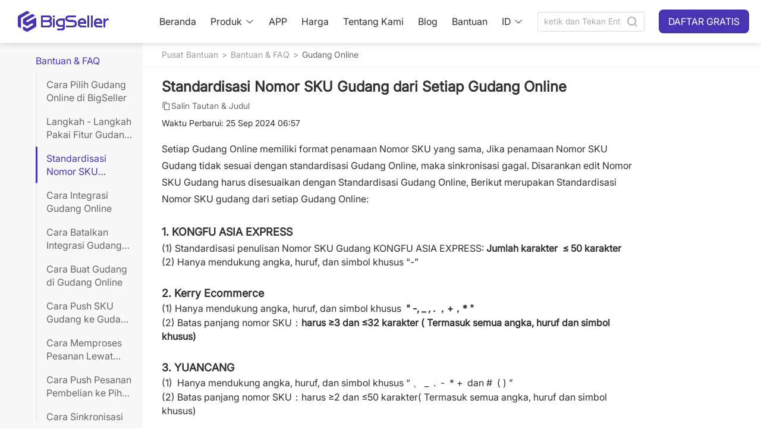

--- FILE ---
content_type: text/html;charset=utf-8
request_url: https://help.bigseller.com/in/detailPage/18/1/3588/content
body_size: 28165
content:
<!DOCTYPE html><html  lang="id-ID"><head><meta charset="utf-8">
<meta name="viewport" content="width=device-width,initial-scale=1">
<title>BigSeller - Help Center</title>
<link rel="preconnect" href="https://cdn.bigseller.pro" crossorigin="anonymous">
<link rel="preconnect" href="https://res.bigseller.pro" crossorigin="anonymous">
<link rel="stylesheet" href="https://cdn.bigseller.pro/bs-web-ssr/2026-01/_nuxt/entry.FeZ4ciKX.css" crossorigin>
<link rel="stylesheet" href="https://cdn.bigseller.pro/bs-web-ssr/2026-01/_nuxt/help.CNDcXDfX.css" crossorigin>
<link rel="stylesheet" href="https://cdn.bigseller.pro/bs-web-ssr/2026-01/_nuxt/tooltip.BY4Sb88g.css" crossorigin>
<link rel="stylesheet" href="https://cdn.bigseller.pro/bs-web-ssr/2026-01/_nuxt/dropdown.BbnHhnSJ.css" crossorigin>
<link rel="stylesheet" href="https://cdn.bigseller.pro/bs-web-ssr/2026-01/_nuxt/Header.Do8__DqJ.css" crossorigin>
<link rel="stylesheet" href="https://cdn.bigseller.pro/bs-web-ssr/2026-01/_nuxt/popper.Yw7zAhbZ.css" crossorigin>
<link rel="stylesheet" href="https://cdn.bigseller.pro/bs-web-ssr/2026-01/_nuxt/scrollbar.DyESYUKE.css" crossorigin>
<link rel="stylesheet" href="https://cdn.bigseller.pro/bs-web-ssr/2026-01/_nuxt/divider.qeI4hUv-.css" crossorigin>
<link rel="stylesheet" href="https://cdn.bigseller.pro/bs-web-ssr/2026-01/_nuxt/dialog.CAKnMw9y.css" crossorigin>
<link rel="stylesheet" href="https://cdn.bigseller.pro/bs-web-ssr/2026-01/_nuxt/menu.aQlCSe4A.css" crossorigin>
<link rel="stylesheet" href="https://cdn.bigseller.pro/bs-web-ssr/2026-01/_nuxt/popover.CSdZV6sB.css" crossorigin>
<link rel="stylesheet" href="https://cdn.bigseller.pro/bs-web-ssr/2026-01/_nuxt/Footer.CD64UXeW.css" crossorigin>
<link rel="stylesheet" href="https://cdn.bigseller.pro/bs-web-ssr/2026-01/_nuxt/MFooter.CHrQxw9N.css" crossorigin>
<link rel="stylesheet" href="https://cdn.bigseller.pro/bs-web-ssr/2026-01/_nuxt/index.CELpoilg.css" crossorigin>
<link rel="stylesheet" href="https://cdn.bigseller.pro/bs-web-ssr/2026-01/_nuxt/backtop.CyYj6__p.css" crossorigin>
<link rel="stylesheet" href="https://cdn.bigseller.pro/bs-web-ssr/2026-01/_nuxt/index.cKrPBUNE.css" crossorigin>
<link rel="stylesheet" href="https://cdn.bigseller.pro/bs-web-ssr/2026-01/_nuxt/index.DyiaAD2f.css" crossorigin>
<link rel="stylesheet" href="https://cdn.bigseller.pro/bs-web-ssr/2026-01/_nuxt/HelpCatalogue.COZROsZz.css" crossorigin>
<link rel="stylesheet" href="https://cdn.bigseller.pro/bs-web-ssr/2026-01/_nuxt/setDetailContent.BDHkJLsu.css" crossorigin>
<link rel="stylesheet" href="https://cdn.bigseller.pro/bs-web-ssr/2026-01/_nuxt/index.D1waG-IL.css" crossorigin>
<link rel="stylesheet" href="https://cdn.bigseller.pro/bs-web-ssr/2026-01/_nuxt/FixedHeader.BmEt_Q1r.css" crossorigin>
<link rel="stylesheet" href="https://cdn.bigseller.pro/bs-web-ssr/2026-01/_nuxt/ScrollMenus.B2of_yob.css" crossorigin>
<link rel="modulepreload" as="script" crossorigin href="https://cdn.bigseller.pro/bs-web-ssr/2026-01/_nuxt/rlyZplay.js">
<link rel="modulepreload" as="script" crossorigin href="https://cdn.bigseller.pro/bs-web-ssr/2026-01/_nuxt/D6B4yB6-.js">
<link rel="modulepreload" as="script" crossorigin href="https://cdn.bigseller.pro/bs-web-ssr/2026-01/_nuxt/LgeIH-Df.js">
<link rel="modulepreload" as="script" crossorigin href="https://cdn.bigseller.pro/bs-web-ssr/2026-01/_nuxt/DmF_t9Gu.js">
<link rel="modulepreload" as="script" crossorigin href="https://cdn.bigseller.pro/bs-web-ssr/2026-01/_nuxt/DmSK4vcN.js">
<link rel="modulepreload" as="script" crossorigin href="https://cdn.bigseller.pro/bs-web-ssr/2026-01/_nuxt/1fQ5-Ol1.js">
<link rel="modulepreload" as="script" crossorigin href="https://cdn.bigseller.pro/bs-web-ssr/2026-01/_nuxt/DZCTzHia.js">
<link rel="modulepreload" as="script" crossorigin href="https://cdn.bigseller.pro/bs-web-ssr/2026-01/_nuxt/BY214jmo.js">
<link rel="modulepreload" as="script" crossorigin href="https://cdn.bigseller.pro/bs-web-ssr/2026-01/_nuxt/J-62c9Uj.js">
<link rel="modulepreload" as="script" crossorigin href="https://cdn.bigseller.pro/bs-web-ssr/2026-01/_nuxt/CdSSRnk_.js">
<link rel="modulepreload" as="script" crossorigin href="https://cdn.bigseller.pro/bs-web-ssr/2026-01/_nuxt/D6FW0B1r.js">
<link rel="modulepreload" as="script" crossorigin href="https://cdn.bigseller.pro/bs-web-ssr/2026-01/_nuxt/dE7GKSVU.js">
<link rel="modulepreload" as="script" crossorigin href="https://cdn.bigseller.pro/bs-web-ssr/2026-01/_nuxt/Zm5Gubg6.js">
<link rel="modulepreload" as="script" crossorigin href="https://cdn.bigseller.pro/bs-web-ssr/2026-01/_nuxt/BloAyF0u.js">
<link rel="modulepreload" as="script" crossorigin href="https://cdn.bigseller.pro/bs-web-ssr/2026-01/_nuxt/DRPQQLrH.js">
<link rel="modulepreload" as="script" crossorigin href="https://cdn.bigseller.pro/bs-web-ssr/2026-01/_nuxt/CmPIHVIi.js">
<link rel="modulepreload" as="script" crossorigin href="https://cdn.bigseller.pro/bs-web-ssr/2026-01/_nuxt/DlAUqK2U.js">
<link rel="modulepreload" as="script" crossorigin href="https://cdn.bigseller.pro/bs-web-ssr/2026-01/_nuxt/DndOhaZP.js">
<link rel="modulepreload" as="script" crossorigin href="https://cdn.bigseller.pro/bs-web-ssr/2026-01/_nuxt/DyttSfP6.js">
<link rel="modulepreload" as="script" crossorigin href="https://cdn.bigseller.pro/bs-web-ssr/2026-01/_nuxt/C0SEkeUq.js">
<link rel="modulepreload" as="script" crossorigin href="https://cdn.bigseller.pro/bs-web-ssr/2026-01/_nuxt/BFmxmHeD.js">
<link rel="modulepreload" as="script" crossorigin href="https://cdn.bigseller.pro/bs-web-ssr/2026-01/_nuxt/Cl8fPXc0.js">
<link rel="modulepreload" as="script" crossorigin href="https://cdn.bigseller.pro/bs-web-ssr/2026-01/_nuxt/DHDuTLLQ.js">
<link rel="modulepreload" as="script" crossorigin href="https://cdn.bigseller.pro/bs-web-ssr/2026-01/_nuxt/BMNCP6xf.js">
<link rel="modulepreload" as="script" crossorigin href="https://cdn.bigseller.pro/bs-web-ssr/2026-01/_nuxt/Dua9oE9o.js">
<link rel="modulepreload" as="script" crossorigin href="https://cdn.bigseller.pro/bs-web-ssr/2026-01/_nuxt/B1Y2Bapw.js">
<link rel="modulepreload" as="script" crossorigin href="https://cdn.bigseller.pro/bs-web-ssr/2026-01/_nuxt/chJTjrmx.js">
<link rel="modulepreload" as="script" crossorigin href="https://cdn.bigseller.pro/bs-web-ssr/2026-01/_nuxt/CmcGW6r2.js">
<link rel="modulepreload" as="script" crossorigin href="https://cdn.bigseller.pro/bs-web-ssr/2026-01/_nuxt/BhCqYOox.js">
<link rel="modulepreload" as="script" crossorigin href="https://cdn.bigseller.pro/bs-web-ssr/2026-01/_nuxt/B_xS2M1M.js">
<link rel="modulepreload" as="script" crossorigin href="https://cdn.bigseller.pro/bs-web-ssr/2026-01/_nuxt/CXl1NS-u.js">
<link rel="modulepreload" as="script" crossorigin href="https://cdn.bigseller.pro/bs-web-ssr/2026-01/_nuxt/DgCITcQr.js">
<link rel="modulepreload" as="script" crossorigin href="https://cdn.bigseller.pro/bs-web-ssr/2026-01/_nuxt/C7He-nii.js">
<link rel="modulepreload" as="script" crossorigin href="https://cdn.bigseller.pro/bs-web-ssr/2026-01/_nuxt/7BcN_un4.js">
<link rel="modulepreload" as="script" crossorigin href="https://cdn.bigseller.pro/bs-web-ssr/2026-01/_nuxt/V6nSZUB5.js">
<link rel="modulepreload" as="script" crossorigin href="https://cdn.bigseller.pro/bs-web-ssr/2026-01/_nuxt/ozB0roXY.js">
<link rel="modulepreload" as="script" crossorigin href="https://cdn.bigseller.pro/bs-web-ssr/2026-01/_nuxt/Rscu0Ocm.js">
<link rel="modulepreload" as="script" crossorigin href="https://cdn.bigseller.pro/bs-web-ssr/2026-01/_nuxt/DqoTi9z4.js">
<link rel="preload" as="fetch" fetchpriority="low" crossorigin="anonymous" href="https://cdn.bigseller.pro/bs-web-ssr/2026-01/_nuxt/builds/meta/91a99e42-2779-4cb9-82ec-570a07217c99.json">
<link rel="dns-prefetch" href="//cdn.bigseller.pro">
<link rel="dns-prefetch" href="//res.bigseller.pro">


































































































<link rel="icon" href="/favicon.ico" type="image/x-icon">
<noscript><iframe src="https://www.googletagmanager.com/ns.html?id=G-W7RNRQL6PW" height="0" width="0" style="display:none;visibility:hidden"></iframe></noscript>
<noscript><img height="1" width="1" style="display:none" src="https://www.facebook.com/tr?id=948094093499637&ev=PageView&noscript=1"/></noscript>
<noscript><img height="1" width="1" style="display:none" src="https://tr.line.me/tag.gif?c_t=lap&t_id=202ad576-4ca9-49fd-9e95-46ce0d2b13e2&e=pv&noscript=1" /></noscript>
<noscript><img height="1" width="1" style="display:none" src="https://tr.line.me/tag.gif?c_t=lap&t_id=8c5767ef-fbd0-4a21-b944-5912d04a95f7&e=pv&noscript=1" /></noscript>
<script type="application/ld+json">{"@context":"https://schema.org","@type":"LocalBusiness","name":"BigSeller Malaysia","address":{"@type":"PostalAddress","streetAddress":"121-2, Jalan Radin Bagus, Bandar Baru Sri Petaling","addressLocality":"Kuala Lumpur","addressRegion":"KL","postalCode":"57000","addressCountry":"MY"},"geo":{"@type":"GeoCoordinates","latitude":3.071473757,"longitude":101.6932202},"openingHoursSpecification":{"@type":"OpeningHoursSpecification","dayOfWeek":["Monday","Tuesday","Wednesday","Thursday","Friday"],"opens":"09:00","closes":"18:00"},"telephone":"+60390548809","url":"https://www.google.com/maps/place/BigSeller/@3.0712595,101.693231,17z/data=!3m1!4b1!4m6!3m5!1s0x31cc4bafa118ba37:0x9bafe25cd1eb840e!8m2!3d3.0712595!4d101.693231!16s%2Fg%2F11jyg8sn70!5m1!1e4?entry=ttu&g_ep=EgoyMDI1MTAxNC4wIKXMDSoASAFQAw%3D%3D"}</script>
<script type="application/ld+json">{"@context":"https://schema.org","@type":"LocalBusiness","name":"BigSeller Philippines","address":{"@type":"PostalAddress","streetAddress":"26th Floor of Yuchengco Tower, RCBC Plaza, Makati","addressLocality":"Manila","addressRegion":"MNL","postalCode":"0727","addressCountry":"PH"},"geo":{"@type":"GeoCoordinates","latitude":14.56090689,"longitude":121.0161968},"openingHoursSpecification":{"@type":"OpeningHoursSpecification","dayOfWeek":["Monday","Tuesday","Wednesday","Thursday","Friday"],"opens":"09:00","closes":"18:00"},"telephone":"+9455221685","url":"https://www.google.com/maps/place/BigSeller/@14.5604664,121.0134851,17z/data=!3m1!4b1!4m6!3m5!1s0x8283e246a9b1354b:0x7c4937e12ad80c5a!8m2!3d14.5604612!4d121.01606!16s%2Fg%2F11w3zmz91p!5m1!1e4?entry=ttu&g_ep=EgoyMDI1MTAxNC4wIKXMDSoASAFQAw%3D%3D"}</script>
<script type="application/ld+json">{"@context":"https://schema.org","@type":"LocalBusiness","name":"BigSeller Indonesia","address":{"@type":"PostalAddress","streetAddress":"Puri Indah Financial Tower Lt. 17, Jl. Puri Lkr. Dalam Jl. Puri Indah Raya No.8 Blok T, Kec. Kembangan, Kota Jakarta Barat, Daerah Khusus Ibukota Jakarta","addressLocality":"Jakarta","addressRegion":"JKT","postalCode":"11610","addressCountry":"ID"},"geo":{"@type":"GeoCoordinates","latitude":-6.188532037,"longitude":106.7365541},"openingHoursSpecification":{"@type":"OpeningHoursSpecification","dayOfWeek":["Monday","Tuesday","Wednesday","Thursday","Friday","Saturday"],"opens":"09:00","closes":"18:00"},"telephone":"+6285694041605","url":"https://www.google.com/maps/place/BigSeller/@-6.1885501,106.7339748,17z/data=!3m1!4b1!4m6!3m5!1s0x2e69f5733f5ff0bf:0xa5bdcbb4e3897f41!8m2!3d-6.1885554!4d106.7365497!16s%2Fg%2F11q9hlzbwr!5m1!1e4?entry=ttu&g_ep=EgoyMDI1MTAxNC4wIKXMDSoASAFQAw%3D%3D"}</script>
<script type="application/ld+json">{"@context":"https://schema.org","@type":"LocalBusiness","name":"BigSeller Vietnam","address":{"@type":"PostalAddress","streetAddress":"1487 Nguyễn Văn Linh, Phường Tân Hưng (Quận 7)","addressLocality":"Thành phố Hồ Chí Minh","addressRegion":"SGN","postalCode":"700000","addressCountry":"VN"},"geo":{"@type":"GeoCoordinates","latitude":10.72793641,"longitude":106.7046405},"openingHoursSpecification":{"@type":"OpeningHoursSpecification","dayOfWeek":["Monday","Tuesday","Wednesday","Thursday","Friday","Saturday"],"opens":"08:30","closes":"18:00"},"telephone":"+84918885846","url":"https://www.google.com/maps/place/BigSeller/@10.7279244,106.7020472,17z/data=!3m1!4b1!4m6!3m5!1s0x31752fe49588c00f:0x99f131e76d2a0ed6!8m2!3d10.7279244!4d106.7046221!16s%2Fg%2F11vkf5zz66?entry=ttu&g_ep=EgoyMDI1MTAxNC4wIKXMDSoASAFQAw%3D%3D"}</script>
<script type="application/ld+json">{"@context":"https://schema.org","@type":"LocalBusiness","name":"BigSeller Thailand","address":{"@type":"PostalAddress","streetAddress":"1550 อาคารธนภูมิ โซนเอ ชั้นที่ 14 ถนนเพชรบุรีตัดใหม่ แขวงมักกะสัน เขตราชเทวี กรุงเทพมหานคร","addressLocality":"กรุงเทพ","addressRegion":"BKK","postalCode":"10400","addressCountry":"TH"},"geo":{"@type":"GeoCoordinates","latitude":13.74951794,"longitude":100.5568193},"openingHoursSpecification":{"@type":"OpeningHoursSpecification","dayOfWeek":["Monday","Tuesday","Wednesday","Thursday","Friday"],"opens":"09:00","closes":"18:00"},"telephone":"+6622528968","url":"https://www.google.com/maps/place/BigSeller/@13.7491584,100.5542444,17z/data=!3m1!4b1!4m6!3m5!1s0x30e29f4ed700382d:0xd4b401240ac9de4a!8m2!3d13.7491532!4d100.5568193!16s%2Fg%2F11try9mn52!5m1!1e4?entry=ttu&g_ep=EgoyMDI1MTAxNC4wIKXMDSoASAFQAw%3D%3D"}</script>
<meta name="meta:name" content="twitter:description">
<meta name="meta:content" content="Standardisasi Nomor SKU Gudang dari Setiap Gudang Online">
<meta name="description" content="Standardisasi Nomor SKU Gudang dari Setiap Gudang Online">
<meta name="facebook-domain-verification" content="vzz63fb4md1z7x2h00e62uw3bwtt93">
<meta property="og:description" content="Standardisasi Nomor SKU Gudang dari Setiap Gudang Online">
<meta property="og:title" content="Standardisasi Nomor SKU Gudang dari Setiap Gudang Online">
<meta property="og:type" content="site">
<meta property="og:url" content="www.bigseller.com">
<meta property="og:local" content="in">
<meta property="og:site_name" content="BigSeller">
<meta property="og:image" content="https://bigseller.com/static/images/logo/logo-350.png">
<link rel="canonical" href="https://help.bigseller.com/in/detailPage/18/1/3588/content">
<script type="module" src="https://cdn.bigseller.pro/bs-web-ssr/2026-01/_nuxt/rlyZplay.js" crossorigin></script>
<script type="module" src="https://cdn.bigseller.pro/bs-web-ssr/2026-01/_nuxt/D6B4yB6-.js" crossorigin></script></head><body><div id="el-popper-container-1024"><!--teleport start anchor--><!--[--><div style="z-index:2001;position:absolute;left:0;top:0;width:170px;display:none;" class="el-popper is-light el-tooltip el-popover" tabindex="-1" aria-hidden="true"><!--[--><!--[--><!--[--><!--[--><!--v-if--><!--[--><ul role="menubar" style="--el-menu-level:0;" class="el-menu el-menu--vertical language-wrapper" data-v-4d0f7253><li class="el-menu-item" role="menuitem" tabindex="-1" data-v-4d0f7253><!--[--><!--[--><a href="/in/index" class="" data-v-4d0f7253>Beranda</a><!--]--><!--[--><!--]--><!--]--></li><li class="el-menu-item" role="menuitem" tabindex="-1" data-v-4d0f7253><!--[--><!--[--><a href="/in/aboutUs.htm" class="" data-v-4d0f7253>Tentang Kami</a><!--]--><!--[--><!--]--><!--]--></li><li class="el-menu-item" role="menuitem" tabindex="-1" data-v-4d0f7253><!--[--><!--[--><a href="javascript:;" rel="noopener noreferrer" data-v-4d0f7253><span class="iconfont bsicon-contact_us_nav icon font-size-18" data-v-4d0f7253></span><span class="ml-5 help-title" data-v-4d0f7253>Hubungi Kami</span></a><!--]--><!--[--><!--]--><!--]--></li><li class="el-sub-menu" role="menuitem" ariahaspopup="true" ariaexpanded="false" data-v-4d0f7253><!--[--><div class="el-sub-menu__title"><!--[--><span data-v-4d0f7253>Language (ID)</span><!--]--><i class="el-icon el-sub-menu__icon-arrow" style="transform:none;"><!--[--><svg xmlns="http://www.w3.org/2000/svg" viewBox="0 0 1024 1024"><path fill="currentColor" d="M831.872 340.864 512 652.672 192.128 340.864a30.59 30.59 0 0 0-42.752 0 29.12 29.12 0 0 0 0 41.6L489.664 714.24a32 32 0 0 0 44.672 0l340.288-331.712a29.12 29.12 0 0 0 0-41.728 30.59 30.59 0 0 0-42.752 0z"></path></svg><!--]--></i></div><ul role="menu" class="el-menu el-menu--inline" style="--el-menu-level:1;display:none;"><!--[--><li class="el-menu-item" role="menuitem" tabindex="-1" data-v-4d0f7253><!--[--><!--[-->English<!--]--><!--[--><!--]--><!--]--></li><li class="el-menu-item" role="menuitem" tabindex="-1" data-v-4d0f7253><!--[--><!--[-->Indonesia<!--]--><!--[--><!--]--><!--]--></li><li class="el-menu-item" role="menuitem" tabindex="-1" data-v-4d0f7253><!--[--><!--[-->中文<!--]--><!--[--><!--]--><!--]--></li><li class="el-menu-item" role="menuitem" tabindex="-1" data-v-4d0f7253><!--[--><!--[-->Tiếng Việt<!--]--><!--[--><!--]--><!--]--></li><li class="el-menu-item" role="menuitem" tabindex="-1" data-v-4d0f7253><!--[--><!--[-->ไทย<!--]--><!--[--><!--]--><!--]--></li><li class="el-menu-item" role="menuitem" tabindex="-1" data-v-4d0f7253><!--[--><!--[-->Melayu<!--]--><!--[--><!--]--><!--]--></li><!--]--></ul><!--]--></li></ul><!--]--><!--]--><span class="el-popper__arrow" style="position:absolute;" data-popper-arrow></span><!--]--><!--]--><!--]--></div><!--]--><!--teleport anchor--></div><div id="__nuxt"><div class="in"><div data-v-2414295c><!--[--><div class="nav_pc" data-v-2414295c><!--[--><div data-v-b4f5a2ac><header class="scrolled common-header" data-v-b4f5a2ac><div class="header-warp h-72 content-width m-a" data-v-b4f5a2ac><a href="https://www.bigseller.com/in/index.htm" rel="noopener noreferrer" class="logo font-size-48 iconfont bsicon-bigseller_logo_standard" data-v-b4f5a2ac></a><nav data-v-b4f5a2ac><ol class="nav-item-wrap" data-v-b4f5a2ac><li data-v-b4f5a2ac><a href="/in/index" class="" data-v-b4f5a2ac>Beranda</a></li><li data-v-b4f5a2ac><!--[--><a href="javascript:" class="!inline-flex flex-items-center" data-v-b4f5a2ac><span data-v-b4f5a2ac>Produk</span><i class="el-icon el-icon--right" style="" data-v-b4f5a2ac><!--[--><svg xmlns="http://www.w3.org/2000/svg" viewBox="0 0 1024 1024" data-v-b4f5a2ac><path fill="currentColor" d="M831.872 340.864 512 652.672 192.128 340.864a30.59 30.59 0 0 0-42.752 0 29.12 29.12 0 0 0 0 41.6L489.664 714.24a32 32 0 0 0 44.672 0l340.288-331.712a29.12 29.12 0 0 0 0-41.728 30.59 30.59 0 0 0-42.752 0z"></path></svg><!--]--></i></a><!--]--></li><li data-v-b4f5a2ac><a href="https://www.bigseller.com/in/app.htm" rel="noopener noreferrer" data-v-b4f5a2ac>APP</a></li><li data-v-b4f5a2ac><a href="https://www.bigseller.com/in/goods/price.htm" rel="noopener noreferrer" data-v-b4f5a2ac>Harga</a></li><li data-v-b4f5a2ac><a href="https://www.bigseller.com/in/aboutUs.htm" rel="noopener noreferrer" data-v-b4f5a2ac>Tentang Kami</a></li><li data-v-b4f5a2ac><a href="https://www.bigseller.com/blog/in/index.htm" rel="noopener noreferrer" target="_blank" data-v-b4f5a2ac>Blog</a></li><li class="flex flex-items-center" data-v-b4f5a2ac><!--[--><a href="javascript:;" class="!inline-flex flex-items-center" data-v-b4f5a2ac><span data-v-b4f5a2ac>Bantuan</span></a><!--]--></li><li data-v-b4f5a2ac><!--[--><a href="javascript:;" class="!inline-flex flex-items-center" data-v-b4f5a2ac><span data-v-b4f5a2ac>ID</span><i class="el-icon el-icon--right" style="" data-v-b4f5a2ac><!--[--><svg xmlns="http://www.w3.org/2000/svg" viewBox="0 0 1024 1024" data-v-b4f5a2ac><path fill="currentColor" d="M831.872 340.864 512 652.672 192.128 340.864a30.59 30.59 0 0 0-42.752 0 29.12 29.12 0 0 0 0 41.6L489.664 714.24a32 32 0 0 0 44.672 0l340.288-331.712a29.12 29.12 0 0 0 0-41.728 30.59 30.59 0 0 0-42.752 0z"></path></svg><!--]--></i></a><!--]--><!----></li><li data-v-b4f5a2ac><div class="el-input el-input--suffix" style="width:180px;" data-v-b4f5a2ac><!-- input --><!--[--><!-- prepend slot --><!--v-if--><div class="el-input__wrapper"><!-- prefix slot --><!--v-if--><input class="el-input__inner" type="text" autocomplete="off" tabindex="0" placeholder="ketik dan Tekan Enter ..." style=""><!-- suffix slot --><span class="el-input__suffix"><span class="el-input__suffix-inner"><!--[--><!--[--><span class="cursor-pointer" data-v-b4f5a2ac><i class="iconfont bsicon-search1 font-size-20" data-v-b4f5a2ac></i></span><!--]--><!--v-if--><!--]--><!--v-if--><!--v-if--><!--v-if--><!--v-if--></span></span></div><!-- append slot --><!--v-if--><!--]--></div></li><li data-v-b4f5a2ac><a href="https://www.bigseller.com/in/register.htm?gtag=Sign Up For Free_Home" rel="noopener noreferrer" class="nav-btn" data-v-b4f5a2ac><button ariadisabled="false" type="button" class="el-button" style="" data-v-b4f5a2ac><!--v-if--><span class=""><!--[-->DAFTAR GRATIS<!--]--></span></button></a></li></ol></nav></div></header><div class="header-fixed-placeholder h-72" data-v-b4f5a2ac></div></div><span data-v-b4f5a2ac></span><!--]--></div><div class="nav_mobile" data-v-2414295c><!--[--><nav class="header-wrapper" data-v-4d0f7253><header class="mobile-page-header mobile-nav" data-v-4d0f7253><!--[--><span class="iconfont bsicon-menu icon font-size-35 el-tooltip__trigger el-tooltip__trigger" data-v-4d0f7253></span><!--teleport start--><!--teleport end--><!--]--><a href="/in/index" class="logo iconfont bsicon-bigseller_logo_standard" data-v-4d0f7253></a><a href="/in/register.htm?gtag=Sign Up For Free_Home" class="register-btn" data-v-4d0f7253>Daftar</a></header></nav><div class="header-fixed-placeholder h-64" data-v-4d0f7253></div><!--]--></div><!--]--><main data-v-2414295c><div class="comm_banner" data-v-2414295c data-v-1a62affb><div class="cont" data-v-1a62affb><span class="title" data-v-1a62affb>Apa yang Dapat Kami Bantu?</span><div class="search_group combine_search combineForm list_use t_c" data-v-1a62affb><div class="el-input el-input--suffix" style="" data-v-1a62affb><!-- input --><!--[--><!-- prepend slot --><!--v-if--><div class="el-input__wrapper"><!-- prefix slot --><!--v-if--><input class="el-input__inner" type="text" autocomplete="off" tabindex="0" placeholder="ketik dan Tekan Enter ..." style=""><!-- suffix slot --><span class="el-input__suffix"><span class="el-input__suffix-inner"><!--[--><!--[--><span class="cursor-pointer" data-v-1a62affb><i class="iconfont bsicon-search1 font-size-20" data-v-1a62affb></i></span><!--]--><!--v-if--><!--]--><!--v-if--><!--v-if--><!--v-if--><!--v-if--></span></span></div><!-- append slot --><!--v-if--><!--]--></div></div></div></div><!--[--><!--[--><div class="mobile_cat_box" id="mobileCatOptBox" data-rol="0" data-v-e73ce353 data-v-ce9daea5><div class="opt_box" data-v-ce9daea5><div class="module_cat_opt_btn moduleCatOptBtn" data-v-ce9daea5><span class="iconfont bsicon-right icon font-size-20" data-v-ce9daea5></span></div><!----></div><span data-v-ce9daea5></span></div><div class="page_body" data-v-e73ce353><div class="page_cont" data-v-e73ce353><!--[--><!--[--><section class="lt section_left" id="leftPage" data-v-e73ce353 data-v-f19f7f4c><div class="left_nav_shade" data-v-f19f7f4c></div><div class="left_nav new_left_nav unselected" id="productLeftNav" data-v-f19f7f4c><ul class="nav_list" level="1" data-isleaf="0" data-toggle="0" data-v-f19f7f4c><li class="parent_li single_leaf parentLi" data-v-f19f7f4c><p class="no_click mobile_hide active title" data-v-f19f7f4c><span class="lt" data-v-f19f7f4c>Bantuan &amp; FAQ</span></p><ul data-v-f19f7f4c><!--[--><li data-isLeaf="1" data-isopen="0" data-toggle="1" data-v-f19f7f4c><p name="5382" title="Cara Pilih Gudang Online di BigSeller" class="" data-v-f19f7f4c><span class="line_ellipsis lt" rel-line="2" data-v-f19f7f4c>Cara Pilih Gudang Online di BigSeller</span></p></li><li data-isLeaf="1" data-isopen="0" data-toggle="1" data-v-f19f7f4c><p name="4042" title="Langkah - Langkah Pakai Fitur Gudang Online di BigSeller" class="" data-v-f19f7f4c><span class="line_ellipsis lt" rel-line="2" data-v-f19f7f4c>Langkah - Langkah Pakai Fitur Gudang Online di BigSeller</span></p></li><li data-isLeaf="1" data-isopen="0" data-toggle="1" data-v-f19f7f4c><p name="3588" title="Standardisasi Nomor SKU Gudang dari Setiap Gudang Online" class="active" data-v-f19f7f4c><span class="line_ellipsis lt" rel-line="2" data-v-f19f7f4c>Standardisasi Nomor SKU Gudang dari Setiap Gudang Online</span></p></li><li data-isLeaf="1" data-isopen="0" data-toggle="1" data-v-f19f7f4c><p name="5383" title="Cara Integrasi Gudang Online" class="" data-v-f19f7f4c><span class="line_ellipsis lt" rel-line="2" data-v-f19f7f4c>Cara Integrasi Gudang Online</span></p></li><li data-isLeaf="1" data-isopen="0" data-toggle="1" data-v-f19f7f4c><p name="5435" title="Cara Batalkan Integrasi Gudang Online" class="" data-v-f19f7f4c><span class="line_ellipsis lt" rel-line="2" data-v-f19f7f4c>Cara Batalkan Integrasi Gudang Online</span></p></li><li data-isLeaf="1" data-isopen="0" data-toggle="1" data-v-f19f7f4c><p name="3878" title="Cara Buat Gudang di Gudang Online" class="" data-v-f19f7f4c><span class="line_ellipsis lt" rel-line="2" data-v-f19f7f4c>Cara Buat Gudang di Gudang Online</span></p></li><li data-isLeaf="1" data-isopen="0" data-toggle="1" data-v-f19f7f4c><p name="3599" title="Cara Push SKU Gudang ke Gudang Online" class="" data-v-f19f7f4c><span class="line_ellipsis lt" rel-line="2" data-v-f19f7f4c>Cara Push SKU Gudang ke Gudang Online</span></p></li><li data-isLeaf="1" data-isopen="0" data-toggle="1" data-v-f19f7f4c><p name="3605" title="Cara Memproses Pesanan Lewat Gudang Online" class="" data-v-f19f7f4c><span class="line_ellipsis lt" rel-line="2" data-v-f19f7f4c>Cara Memproses Pesanan Lewat Gudang Online</span></p></li><li data-isLeaf="1" data-isopen="0" data-toggle="1" data-v-f19f7f4c><p name="3986" title="Cara Push Pesanan Pembelian ke Pihak Gudang Online" class="" data-v-f19f7f4c><span class="line_ellipsis lt" rel-line="2" data-v-f19f7f4c>Cara Push Pesanan Pembelian ke Pihak Gudang Online</span></p></li><li data-isLeaf="1" data-isopen="0" data-toggle="1" data-v-f19f7f4c><p name="3604" title="Cara Sinkronisasi Stok Gudang Online" class="" data-v-f19f7f4c><span class="line_ellipsis lt" rel-line="2" data-v-f19f7f4c>Cara Sinkronisasi Stok Gudang Online</span></p></li><li data-isLeaf="1" data-isopen="0" data-toggle="1" data-v-f19f7f4c><p name="3884" title="Pengeloaan Retur untuk Gudang Online" class="" data-v-f19f7f4c><span class="line_ellipsis lt" rel-line="2" data-v-f19f7f4c>Pengeloaan Retur untuk Gudang Online</span></p></li><!--]--></ul></li></ul></div></section><section class="rt rt_page" data-v-e73ce353 data-v-2a7e883f><div class="fixed_crumbs" data-v-2a7e883f data-v-f2f55f6f><!--[--><div class="list_crumbs" data-v-f2f55f6f><a href="/in/index" class="prev_page" data-v-f2f55f6f>Pusat Bantuan</a><!--[--><!--[--><span class="separate" data-v-f2f55f6f></span><a href="/in/leftCat/content_18" class="prev_page" id="backLink0" data-v-f2f55f6f>Bantuan &amp; FAQ</a><!--]--><!--[--><span class="separate" data-v-f2f55f6f></span><a id="backLink1" class="now_page" data-v-f2f55f6f>Gudang Online</a><!--]--><!--]--></div><!--]--><!--[--><!--]--></div><div class="article_main" data-v-2a7e883f><div class="right_body detail_body has_fixed_crumbs" data-type="text" data-v-2a7e883f><!----><div class="detail_head" style="margin-bottom:10px;" data-v-2a7e883f><h1 class="title" data-v-2a7e883f>Standardisasi Nomor SKU Gudang dari Setiap Gudang Online</h1><div class="copy_url" data-v-2a7e883f><i class="iconfont bsicon-copy" data-v-2a7e883f></i><span data-v-2a7e883f>Salin Tautan &amp; Judul</span></div></div><p class="update_time" data-v-2a7e883f>Waktu Perbarui: 25 Sep 2024 06:57</p><div class="detail_content img-max-width" data-v-2a7e883f><span style="font-size:16px;">Setiap Gudang Online memiliki format penamaan Nomor SKU yang sama, Jika penamaan Nomor SKU Gudang tidak sesuai dengan standardisasi Gudang Online, maka sinkronisasi gagal. Disarankan edit Nomor SKU Gudang harus disesuaikan dengan Standardisasi Gudang Online, Berikut merupakan Standardisasi Nomor SKU gudang dari setiap Gudang Online:</span><br />
<br />
<span style="font-size:18px;"><strong></strong></span>
<h2><span style="font-size:18px;"><strong>1. KONGFU ASIA EXPRESS</strong></span><span style="font-size:16px;"></span></h2>
<span style="font-size:16px;"></span>

<p><span style="font-size:16px;">(1) Standardisasi penulisan Nomor SKU Gudang KONGFU ASIA EXPRESS: <strong>Jumlah karakter&nbsp; &le; 50 <span style="font-size:18px;"><span style="font-size:18px;"><span style="font-size:16px;"><span style="font-size:16px;">karakter</span></span></span></span></strong><br />
(2) Hanya mendukung angka, huruf, dan simbol khusus &ldquo;-&rdquo;</span></p>
<br />
<span style="font-size:18px;"><strong></strong></span>

<h2><span style="font-size:18px;"><strong>2. Kerry Ecommerce</strong></span><span style="font-size:16px;"><br />
<strong> </strong></span></h2>
<span style="font-size:16px;"></span>

<p><span style="font-size:16px;">(1) Hanya mendukung angka, huruf, dan simbol khusus<strong>&nbsp; &quot; -, _ , . ，+，* &quot;</strong><br />
<span style="font-size:18px;"><span style="font-size:18px;"><span style="font-size:16px;"><span style="font-size:16px;"><span style="font-size:18px;"><span style="font-size:18px;"><span style="font-size:16px;">(2) </span></span></span></span></span></span></span>Batas panjang nomor SKU：<strong>harus &ge;3 dan &le;32 <span style="font-size:18px;"><span style="font-size:18px;"><span style="font-size:16px;"><span style="font-size:16px;">karakter</span></span></span></span> ( Termasuk semua angka, huruf dan simbol khusus)</strong></span></p>
<br />
<span style="font-size:18px;"><strong></strong></span>

<h2><span style="font-size:18px;"><strong>3. YUANCANG</strong></span><span style="font-size:16px;"></span></h2>
<span style="font-size:16px;"></span>

<p><span style="font-size:16px;">(1)&nbsp; Hanya mendukung angka, huruf, dan simbol khusus &ldquo; 、 _&nbsp; .&nbsp; -&nbsp; * +&nbsp; dan #&nbsp; ( ) &rdquo;<br />
<span style="font-size:18px;"><span style="font-size:18px;"><span style="font-size:16px;"><span style="font-size:16px;"><span style="font-size:18px;"><span style="font-size:18px;"><span style="font-size:16px;">(2) </span></span></span></span></span></span></span>Batas panjang nomor SKU：harus &ge;2 dan &le;50 <span style="font-size:18px;"><span style="font-size:18px;"><span style="font-size:16px;"><span style="font-size:16px;">karakter</span></span></span></span>( Termasuk semua angka, huruf dan simbol khusus) </span></p>
<br />
<span style="font-size:18px;"><strong></strong></span>

<h2><span style="font-size:18px;"><strong>4. YueHai</strong></span></h2>

<p><span style="font-size:16px;"><strong> </strong>(1)&nbsp; <span style="font-size:16px;">Hanya mendukung angka, huruf, dan simbol khusus - dan _<br />
<span style="font-size:18px;"><span style="font-size:18px;"><span style="font-size:16px;"><span style="font-size:16px;"><span style="font-size:18px;"><span style="font-size:18px;"><span style="font-size:16px;">(2) </span></span></span></span></span></span></span><span style="font-size:16px;">Batas panjang nomor SKU：harus &ge;2 dan &le;50 <span style="font-size:18px;"><span style="font-size:18px;"><span style="font-size:16px;"><span style="font-size:16px;">karakter</span></span></span></span>( Termasuk semua angka, huruf dan simbol khusus) </span></span></span></p>
<br />
<strong><span style="font-size:18px;"></span></strong>

<h2><strong><span style="font-size:18px;">5. JST</span></strong></h2>

<p><span style="font-size:16px;">(1) Hanya mendukung angka, huruf(A-Z/a-z), dan simbol khusus -<br />
(2) Batas panjang nomor SKU: harus &ge;2 dan &le;20 <span style="font-size:18px;"><span style="font-size:18px;"><span style="font-size:16px;"><span style="font-size:16px;">karakter</span></span></span></span>（ Termasuk semua angkah, huruf dan simbol khusus)</span></p>
&nbsp;

<h2><span style="font-size:18px;"><strong>6. Wan Cang</strong></span><span style="font-size:16px;"></span></h2>
<span style="font-size:16px;"></span>

<p><span style="font-size:16px;"><span style="font-size:18px;"><span style="font-size:18px;"><span style="font-size:16px;"><span style="font-size:16px;"><span style="font-size:18px;"><span style="font-size:18px;"><span style="font-size:16px;">(1) </span></span></span></span></span></span></span>Hanya mendukung angka, huruf(A-Z/a-z), dan simbol khusus -<br />
<span style="font-size:18px;"><span style="font-size:18px;"><span style="font-size:16px;"><span style="font-size:16px;"><span style="font-size:18px;"><span style="font-size:18px;"><span style="font-size:16px;">(2) </span></span></span></span></span></span></span>Batas pangjang Nomor SKU; harus &ge; 2 dan &le; 30 <span style="font-size:18px;"><span style="font-size:18px;"><span style="font-size:16px;"><span style="font-size:16px;">karakter</span></span></span></span>.</span></p>
<br />
<strong><span style="font-size:18px;"></span></strong>

<h2><strong><span style="font-size:18px;">7. Cainiao</span></strong></h2>

<p><span style="font-size:16px;"> (1) Hanya mendukung angka, huruf dan simbol khusus -&nbsp; _<br />
<span style="font-size:18px;"><span style="font-size:18px;"><span style="font-size:16px;"><span style="font-size:16px;"><span style="font-size:18px;"><span style="font-size:18px;"><span style="font-size:16px;">(2) </span></span></span></span></span></span></span>Batas panjang Nomor SKU, harus &le; 64 <span style="font-size:18px;"><span style="font-size:18px;"><span style="font-size:16px;"><span style="font-size:16px;">karakter</span></span></span></span></span></p>
&nbsp;

<h2><strong><span style="font-size:18px;">8. Wexsu</span></strong></h2>

<p><span style="font-size:16px;"><span style="font-size:18px;"><span style="font-size:18px;"><span style="font-size:16px;"><span style="font-size:16px;"><span style="font-size:18px;"><span style="font-size:18px;"><span style="font-size:16px;">(1) </span></span></span></span></span></span></span>Kecuali spasi, mendukung semua huruf, simbol khusus<br />
<span style="font-size:16px;"><span style="font-size:18px;"><span style="font-size:18px;"><span style="font-size:16px;"><span style="font-size:16px;"><span style="font-size:18px;"><span style="font-size:18px;"><span style="font-size:16px;">(2) </span></span></span></span></span></span></span>Batas pangjang Nomor SKU; harus &le; 190 <span style="font-size:18px;"><span style="font-size:18px;"><span style="font-size:16px;"><span style="font-size:16px;">karakter</span></span></span></span></span></span></p>
&nbsp;

<h2><strong><span style="font-size:18px;">9. shopspade</span></strong></h2>

<p><span style="font-size:18px;"><span style="font-size:16px;"><span style="font-size:18px;"><span style="font-size:18px;"><span style="font-size:16px;"><span style="font-size:16px;"><span style="font-size:18px;"><span style="font-size:18px;"><span style="font-size:16px;">(1) </span></span></span></span></span></span></span>Kecuali spasi, mendukung semua huruf, simbol khusus<br />
<span style="font-size:16px;"><span style="font-size:18px;"><span style="font-size:18px;"><span style="font-size:16px;"><span style="font-size:16px;"><span style="font-size:18px;"><span style="font-size:18px;"><span style="font-size:16px;">(2) </span></span></span></span></span></span></span>Batas pangjang Nomor SKU; antara 1 - 190 <span style="font-size:18px;"><span style="font-size:18px;"><span style="font-size:16px;"><span style="font-size:16px;">karakter</span></span></span></span></span></span></span></p>
&nbsp;

<h2><strong><span style="font-size:18px;">10. HanWarehouse</span></strong></h2>

<p><span style="font-size:18px;"><span style="font-size:18px;"><span style="font-size:16px;"><span style="font-size:16px;"><span style="font-size:18px;"><span style="font-size:18px;"><span style="font-size:16px;">(1) Mendukung semua huruf, simbol khusus.<span style="font-size:18px;"><span style="font-size:18px;"><span style="font-size:16px;"><span style="font-size:18px;"><span style="font-size:18px;"><span style="font-size:16px;">Kecuali spasi, di tengah Nomor SKU mendukung spasi, tapi di depan dan belakang Nomor SKU tidak mendukung spasi.</span></span></span></span></span></span></span></span></span><br />
<span style="font-size:18px;"><span style="font-size:18px;"><span style="font-size:16px;">(2) </span></span></span>Batas panjang Nomor SKU; antara 1 - 200 karakter</span> </span></span></span></p>
<br />
<strong><span style="font-size:18px;"></span></strong>

<h2><span style="font-size:18px;"><br />
<strong>11. Guangdong Smart Logistics</strong></span></h2>

<p><span style="font-size:18px;"></span><span style="font-size:16px;"><span style="font-size:18px;"><span style="font-size:18px;"><span style="font-size:16px;"><span style="font-size:16px;"><span style="font-size:18px;"><span style="font-size:18px;"><span style="font-size:16px;">(1) </span></span></span></span></span></span></span>Mendukung semua huruf（huruf besar dan huruf kecil), angka, mendukung spasi, simbol khusus, yaitu - _ # * =， tapi tidak mendukung &amp; &lt; &gt;<br />
<span style="font-size:18px;"><span style="font-size:18px;"><span style="font-size:16px;"><span style="font-size:16px;"><span style="font-size:18px;"><span style="font-size:18px;"><span style="font-size:16px;">(2) </span></span></span></span></span></span></span>Batas panjang Nomor SKU; antara 1 - 64 karakter</span><br />
&nbsp;</p>

<h2><span style="font-size:18px;"><strong>12. Qi Long</strong></span><span style="font-size:16px;"></span></h2>

<p><span style="font-size:16px;"><span style="font-size:16px;"><span style="font-size:18px;"><span style="font-size:18px;"><span style="font-size:16px;"><span style="font-size:16px;"><span style="font-size:18px;"><span style="font-size:18px;"><span style="font-size:16px;">(1) </span></span></span></span></span></span></span>Mendukung huruf, angka, mendukung simbol khusus, yaitu ( ) _ <span style="font-size:16px;"> . </span>- * + #<br />
<span style="font-size:18px;"><span style="font-size:18px;"><span style="font-size:16px;"><span style="font-size:16px;"><span style="font-size:18px;"><span style="font-size:18px;"><span style="font-size:16px;">(2) </span></span></span></span></span></span></span>Batas panjang Nomor SKU; antara 2 - 50 karakter</span></span></p>

<p> </p>

<h2><strong><span style="font-size:18px;">13.&nbsp; All-in Logistics</span></strong><span style="font-size:16px;"></span></h2>

<p><span style="font-size:16px;"><span style="font-size:16px;"><span style="font-size:16px;"><span style="font-size:18px;"><span style="font-size:18px;"><span style="font-size:16px;"><span style="font-size:16px;"><span style="font-size:18px;"><span style="font-size:18px;"><span style="font-size:16px;">(1) </span></span></span></span></span></span></span>Mendukung huruf, angka, mendukung simbol khusus, yaitu ( ) _ <span style="font-size:16px;"> . </span>- * + #<br />
<span style="font-size:18px;"><span style="font-size:18px;"><span style="font-size:16px;"><span style="font-size:16px;"><span style="font-size:18px;"><span style="font-size:18px;"><span style="font-size:16px;">(2) </span></span></span></span></span></span></span>Batas panjang Nomor SKU; antara 2 - 50 karakter</span></span></span></p>

<h2><br />
<strong><br />
<span style="font-size:18px;">14. Tomako（ZH）</span></strong><span style="font-size:16px;"><strong></strong></span></h2>

<p><span style="font-size:16px;"><span style="font-size:16px;"><span style="font-size:16px;"><span style="font-size:18px;"><span style="font-size:18px;"><span style="font-size:16px;"><span style="font-size:16px;"><span style="font-size:18px;"><span style="font-size:18px;"><span style="font-size:16px;">(1) </span></span></span></span></span></span></span>Mendukung huruf, angka, mendukung simbol khusus, yaitu ( ) _ <span style="font-size:16px;"> . </span>- * + #<br />
<span style="font-size:18px;"><span style="font-size:18px;"><span style="font-size:16px;"><span style="font-size:16px;"><span style="font-size:18px;"><span style="font-size:18px;"><span style="font-size:16px;">(2) </span></span></span></span></span></span></span>Batas panjang Nomor SKU; antara 2 - 50 karakter</span></span></span><br />
&nbsp;</p>

<h2><strong><br />
<span style="font-size:18px;">15. &nbsp;Bi-Chain</span></strong><span style="font-size:16px;"><strong></strong></span></h2>

<p><span style="font-size:16px;"><span style="font-size:16px;"><span style="font-size:16px;"><span style="font-size:18px;"><span style="font-size:18px;"><span style="font-size:16px;"><span style="font-size:16px;"><span style="font-size:18px;"><span style="font-size:18px;"><span style="font-size:16px;">(1) </span></span></span></span></span></span></span>Mendukung huruf, angka, mendukung simbol khusus, yaitu -<br />
<span style="font-size:18px;"><span style="font-size:18px;"><span style="font-size:16px;"><span style="font-size:16px;"><span style="font-size:18px;"><span style="font-size:18px;"><span style="font-size:16px;">(2) </span></span></span></span></span></span></span>Batas panjang Nomor SKU; antara 1 - 50 karakter</span></span></span><br />
<br />
&nbsp;</p>

<h2><strong><span style="font-size:18px;">16. CTY SAMTANG</span></strong><span style="font-size:16px;"><strong></strong></span></h2>

<p><span style="font-size:16px;"><span style="font-size:16px;"><span style="font-size:16px;"><span style="font-size:18px;"><span style="font-size:18px;"><span style="font-size:16px;"><span style="font-size:16px;"><span style="font-size:18px;"><span style="font-size:18px;"><span style="font-size:16px;">(1) </span></span></span></span></span></span></span>Mendukung huruf, angka, mendukung simbol khusus, yaitu ( ) _ <span style="font-size:16px;"> . </span>- * + #<br />
<span style="font-size:18px;"><span style="font-size:18px;"><span style="font-size:16px;"><span style="font-size:16px;"><span style="font-size:18px;"><span style="font-size:18px;"><span style="font-size:16px;">(2) </span></span></span></span></span></span></span>Batas panjang Nomor SKU; antara 2 - 50 karakter</span></span></span><br />
<br />
&nbsp;</p>

<h2><strong><span style="font-size:18px;">17. AEGVN</span></strong><span style="font-size:16px;"><strong></strong></span></h2>

<p><span style="font-size:16px;"><span style="font-size:16px;"><span style="font-size:16px;"><span style="font-size:18px;"><span style="font-size:18px;"><span style="font-size:16px;"><span style="font-size:16px;"><span style="font-size:18px;"><span style="font-size:18px;"><span style="font-size:16px;">(1) </span></span></span></span></span></span></span>Mendukung huruf, angka, mendukung simbol khusus, yaitu ( ) _ <span style="font-size:16px;"> . </span>- * + #<br />
<span style="font-size:18px;"><span style="font-size:18px;"><span style="font-size:16px;"><span style="font-size:16px;"><span style="font-size:18px;"><span style="font-size:18px;"><span style="font-size:16px;">(2) </span></span></span></span></span></span></span>Batas panjang Nomor SKU; antara 2 - 50 karakter</span></span></span><br />
<br />
&nbsp;</p>

<h2><strong><span style="font-size:18px;">18. WH</span></strong><span style="font-size:16px;"><strong></strong></span></h2>

<p><span style="font-size:16px;"><span style="font-size:16px;"><span style="font-size:16px;"><span style="font-size:18px;"><span style="font-size:18px;"><span style="font-size:16px;"><span style="font-size:16px;"><span style="font-size:18px;"><span style="font-size:18px;"><span style="font-size:16px;">(1) </span></span></span></span></span></span></span>Mendukung huruf, angka, mendukung simbol khusus, yaitu ( ) _ <span style="font-size:16px;"> . </span>- * + #<br />
<span style="font-size:18px;"><span style="font-size:18px;"><span style="font-size:16px;"><span style="font-size:16px;"><span style="font-size:18px;"><span style="font-size:18px;"><span style="font-size:16px;">(2) </span></span></span></span></span></span></span>Batas panjang Nomor SKU; antara 2 - 50 karakter</span></span></span><br />
<br />
&nbsp;</p>

<h2><strong><span style="font-size:18px;">19. Seayayun</span></strong><span style="font-size:16px;"><strong></strong></span></h2>

<p><span style="font-size:16px;"><span style="font-size:16px;"><span style="font-size:16px;"><span style="font-size:18px;"><span style="font-size:18px;"><span style="font-size:16px;"><span style="font-size:16px;"><span style="font-size:18px;"><span style="font-size:18px;"><span style="font-size:16px;">(1) </span></span></span></span></span></span></span>Mendukung huruf, angka,<br />
<span style="font-size:18px;"><span style="font-size:18px;"><span style="font-size:16px;"><span style="font-size:16px;"><span style="font-size:18px;"><span style="font-size:18px;"><span style="font-size:16px;">(2) </span></span></span></span></span></span></span><span style="font-size:16px;">Batas panjang Nomor SKU, harus &le; 255 <span style="font-size:18px;"><span style="font-size:18px;"><span style="font-size:16px;"><span style="font-size:16px;">karakter</span></span></span></span></span></span></span></span><br />
&nbsp;</p>

<h2><strong><span style="font-size:18px;">20. Shipper</span></strong></h2>

<p><span style="font-size:16px;"><span style="font-size:16px;"><span style="font-size:16px;"><span style="font-size:16px;"><span style="font-size:18px;"><span style="font-size:18px;"><span style="font-size:16px;"><span style="font-size:16px;"><span style="font-size:16px;"><span style="font-size:16px;"><span style="font-size:16px;"><span style="font-size:18px;"><span style="font-size:18px;"><span style="font-size:16px;"><span style="font-size:16px;"><span style="font-size:18px;"><span style="font-size:18px;"><span style="font-size:16px;">(1) </span></span></span></span></span></span></span>Mendukung huruf, angka, <span style="font-size:16px;"><span style="font-size:16px;"><span style="font-size:16px;"> mendukung simbol khusus, yaitu <span style="font-size:16px;"><span style="font-size:16px;"><span style="font-size:16px;"><span style="font-size:16px;"><span style="font-size:18px;"><span style="font-size:18px;"><span style="font-size:16px;"><span style="font-size:16px;">- _&nbsp; /</span></span></span></span></span></span></span></span></span></span></span><br />
<span style="font-size:18px;"><span style="font-size:18px;"><span style="font-size:16px;"><span style="font-size:16px;"><span style="font-size:18px;"><span style="font-size:18px;"><span style="font-size:16px;">(2) </span></span></span></span></span></span></span><span style="font-size:16px;">Batas panjang Nomor SKU, harus &le; 50 <span style="font-size:18px;"><span style="font-size:18px;"><span style="font-size:16px;"><span style="font-size:16px;">karakter</span></span></span></span></span></span></span></span></span></span></span></span></span></span></span></span><br />
<br />
&nbsp;</p>

<h2><strong><span style="font-size:18px;">21. GoLucky</span></strong></h2>

<p><span style="font-size:16px;"><span style="font-size:16px;"><span style="font-size:16px;"><span style="font-size:16px;"><span style="font-size:18px;"><span style="font-size:18px;"><span style="font-size:16px;"><span style="font-size:16px;"><span style="font-size:16px;"><span style="font-size:16px;"><span style="font-size:16px;"><span style="font-size:18px;"><span style="font-size:18px;"><span style="font-size:16px;"><span style="font-size:16px;"><span style="font-size:18px;"><span style="font-size:18px;"><span style="font-size:16px;">(1) </span></span></span></span></span></span></span><span style="font-size:16px;"><span style="font-size:16px;"><span style="font-size:16px;">Mendukung huruf, angka,</span></span></span><span style="font-size:16px;"><span style="font-size:16px;"><span style="font-size:16px;"><span style="font-size:16px;"><span style="font-size:16px;"><span style="font-size:16px;"><span style="font-size:16px;"><span style="font-size:18px;"><span style="font-size:18px;"><span style="font-size:16px;"><span style="font-size:16px;"></span></span></span></span></span></span></span></span></span></span></span><br />
<span style="font-size:18px;"><span style="font-size:18px;"><span style="font-size:16px;"><span style="font-size:16px;"><span style="font-size:18px;"><span style="font-size:18px;"><span style="font-size:16px;">(2) </span></span></span></span></span></span></span><span style="font-size:16px;">Batas panjang Nomor SKU, harus &le; 64 <span style="font-size:18px;"><span style="font-size:18px;"><span style="font-size:16px;"><span style="font-size:16px;">karakter</span></span></span></span></span></span></span></span></span></span></span></span></span></span></span></span><br />
<br />
&nbsp;</p>

<h2><strong><span style="font-size:18px;">22. PROFIT GROUP</span></strong></h2>

<p><span style="font-size:16px;"><span style="font-size:16px;"><span style="font-size:16px;"><span style="font-size:16px;"><span style="font-size:18px;"><span style="font-size:18px;"><span style="font-size:16px;"><span style="font-size:16px;"><span style="font-size:16px;"><span style="font-size:16px;"><span style="font-size:16px;"><span style="font-size:16px;"><span style="font-size:18px;"><span style="font-size:18px;"><span style="font-size:16px;"><span style="font-size:16px;"><span style="font-size:16px;"><span style="font-size:16px;"><span style="font-size:16px;"><span style="font-size:16px;"><span style="font-size:18px;"><span style="font-size:18px;"><span style="font-size:16px;"><span style="font-size:16px;"><span style="font-size:16px;"><span style="font-size:16px;"><span style="font-size:16px;"><span style="font-size:18px;"><span style="font-size:18px;"><span style="font-size:16px;"><span style="font-size:16px;"><span style="font-size:18px;"><span style="font-size:18px;"><span style="font-size:16px;">(1) </span></span></span></span></span></span></span><span style="font-size:16px;"><span style="font-size:16px;"><span style="font-size:16px;"><span style="font-size:16px;"><span style="font-size:16px;"><span style="font-size:16px;"><span style="font-size:16px;"><span style="font-size:18px;"><span style="font-size:18px;"><span style="font-size:16px;"><span style="font-size:16px;"><span style="font-size:16px;"><span style="font-size:16px;"><span style="font-size:16px;">Mendukung huruf, angka, <span style="font-size:16px;"><span style="font-size:16px;"><span style="font-size:16px;"> mendukung simbol khusus, yaitu <span style="font-size:16px;"><span style="font-size:16px;"><span style="font-size:16px;"><span style="font-size:16px;"><span style="font-size:18px;"><span style="font-size:18px;"><span style="font-size:16px;"><span style="font-size:16px;">- </span></span></span></span></span></span></span></span></span></span></span></span></span></span></span></span></span></span></span></span></span></span></span></span></span><br />
<span style="font-size:18px;"><span style="font-size:18px;"><span style="font-size:16px;"><span style="font-size:16px;"><span style="font-size:18px;"><span style="font-size:18px;"><span style="font-size:16px;">(2) </span></span></span></span></span></span></span><span style="font-size:16px;">Batas panjang Nomor SKU, harus 2 &le; 20 <span style="font-size:18px;"><span style="font-size:18px;"><span style="font-size:16px;"><span style="font-size:16px;">karakter</span></span></span></span></span></span></span></span></span></span></span></span></span></span></span></span></span></span></span></span></span></span></span></span></span></span></span></span></span></span></span></span><br />
<br />
&nbsp;</p>

<h2><strong><span style="font-size:18px;">23. SUEYTONG</span></strong></h2>

<p><br />
<span style="font-size:16px;"><span style="font-size:16px;"><span style="font-size:16px;"><span style="font-size:16px;"><span style="font-size:18px;"><span style="font-size:18px;"><span style="font-size:16px;"><span style="font-size:16px;"><span style="font-size:16px;"><span style="font-size:16px;"><span style="font-size:16px;"><span style="font-size:16px;"><span style="font-size:18px;"><span style="font-size:18px;"><span style="font-size:16px;"><span style="font-size:16px;"><span style="font-size:16px;"><span style="font-size:16px;"><span style="font-size:16px;"><span style="font-size:16px;"><span style="font-size:18px;"><span style="font-size:18px;"><span style="font-size:16px;"><span style="font-size:16px;"><span style="font-size:16px;"><span style="font-size:16px;"><span style="font-size:16px;"><span style="font-size:18px;"><span style="font-size:18px;"><span style="font-size:16px;"><span style="font-size:16px;"><span style="font-size:18px;"><span style="font-size:18px;"><span style="font-size:16px;">(1) </span></span></span></span></span></span></span><span style="font-size:16px;"><span style="font-size:16px;"><span style="font-size:16px;"><span style="font-size:16px;"><span style="font-size:16px;"><span style="font-size:16px;"><span style="font-size:16px;"><span style="font-size:18px;"><span style="font-size:18px;"><span style="font-size:16px;"><span style="font-size:16px;"><span style="font-size:16px;"><span style="font-size:16px;"><span style="font-size:16px;">Mendukung huruf, angka, <span style="font-size:16px;"><span style="font-size:16px;"><span style="font-size:16px;"> mendukung simbol khusus, yaitu（ ）\&nbsp; .- * + #</span></span></span></span></span></span></span></span></span></span></span></span></span></span></span></span></span><br />
<span style="font-size:18px;"><span style="font-size:18px;"><span style="font-size:16px;"><span style="font-size:16px;"><span style="font-size:18px;"><span style="font-size:18px;"><span style="font-size:16px;">(2) </span></span></span></span></span></span></span><span style="font-size:16px;">Batas panjang Nomor SKU, harus 2 &le; 50 <span style="font-size:18px;"><span style="font-size:18px;"><span style="font-size:16px;"><span style="font-size:16px;">karakter</span></span></span></span></span></span></span></span></span></span></span></span></span></span></span></span></span></span></span></span></span></span></span></span></span></span></span></span></span></span></span></span><br />
&nbsp;</p>

<h2><strong><span style="font-size:18px;">24. Crewdible</span></strong></h2>

<p><span style="font-size:16px;"><span style="font-size:16px;"><span style="font-size:16px;"><span style="font-size:16px;"><span style="font-size:18px;"><span style="font-size:18px;"><span style="font-size:16px;"><span style="font-size:16px;"><span style="font-size:16px;"><span style="font-size:16px;"><span style="font-size:16px;"><span style="font-size:16px;"><span style="font-size:18px;"><span style="font-size:18px;"><span style="font-size:16px;"><span style="font-size:16px;"><span style="font-size:16px;"><span style="font-size:16px;"><span style="font-size:16px;"><span style="font-size:16px;"><span style="font-size:18px;"><span style="font-size:18px;"><span style="font-size:16px;"><span style="font-size:16px;"><span style="font-size:16px;"><span style="font-size:16px;"><span style="font-size:16px;"><span style="font-size:16px;"><span style="font-size:18px;"><span style="font-size:18px;"><span style="font-size:16px;"><span style="font-size:16px;"></span></span></span></span></span></span></span></span></span></span></span></span></span></span></span></span></span></span></span></span></span></span></span></span></span></span></span></span></span></span></span></span><span style="font-size:16px;"><span style="font-size:16px;"><span style="font-size:16px;"><span style="font-size:16px;"><span style="font-size:18px;"><span style="font-size:18px;"><span style="font-size:16px;"><span style="font-size:16px;"><span style="font-size:16px;"><span style="font-size:16px;"><span style="font-size:16px;"><span style="font-size:16px;"><span style="font-size:18px;"><span style="font-size:18px;"><span style="font-size:16px;"><span style="font-size:16px;"><span style="font-size:16px;"><span style="font-size:16px;"><span style="font-size:16px;"><span style="font-size:16px;"><span style="font-size:18px;"><span style="font-size:18px;"><span style="font-size:16px;"><span style="font-size:16px;"><span style="font-size:16px;"><span style="font-size:16px;"><span style="font-size:16px;"><span style="font-size:16px;"><span style="font-size:18px;"><span style="font-size:18px;"><span style="font-size:16px;"><span style="font-size:16px;"><span style="font-size:16px;"><span style="font-size:16px;"><span style="font-size:16px;"><span style="font-size:16px;"><span style="font-size:18px;"><span style="font-size:18px;"><span style="font-size:16px;"><span style="font-size:16px;"><span style="font-size:16px;"><span style="font-size:16px;"><span style="font-size:16px;"><span style="font-size:16px;"><span style="font-size:18px;"><span style="font-size:18px;"><span style="font-size:16px;"><span style="font-size:16px;"><span style="font-size:16px;"><span style="font-size:16px;"><span style="font-size:16px;"><span style="font-size:16px;"><span style="font-size:18px;"><span style="font-size:18px;"><span style="font-size:16px;"><span style="font-size:16px;"><span style="font-size:16px;"><span style="font-size:16px;"><span style="font-size:16px;"><span style="font-size:18px;"><span style="font-size:18px;"><span style="font-size:16px;"><span style="font-size:16px;"><span style="font-size:18px;"><span style="font-size:18px;"><span style="font-size:16px;">(1) </span></span></span></span></span></span></span><span style="font-size:16px;"><span style="font-size:16px;"><span style="font-size:16px;"><span style="font-size:16px;"><span style="font-size:16px;"><span style="font-size:16px;"><span style="font-size:16px;"><span style="font-size:18px;"><span style="font-size:18px;"><span style="font-size:16px;"><span style="font-size:16px;"><span style="font-size:16px;"><span style="font-size:16px;"><span style="font-size:16px;">Mendukung huruf, angka, <span style="font-size:16px;"><span style="font-size:16px;"><span style="font-size:16px;"> mendukung simbol khusus, yaitu _ dan -</span></span></span></span></span></span></span></span></span></span></span></span></span></span></span></span></span></span></span></span></span></span></span></span></span></span></span></span></span></span></span></span></span></span></span></span></span></span></span></span></span></span></span></span><br />
<span style="font-size:16px;"><span style="font-size:16px;"><span style="font-size:16px;"><span style="font-size:16px;"><span style="font-size:18px;"><span style="font-size:18px;"><span style="font-size:16px;"><span style="font-size:16px;"><span style="font-size:16px;"><span style="font-size:16px;"><span style="font-size:16px;"><span style="font-size:16px;"><span style="font-size:18px;"><span style="font-size:18px;"><span style="font-size:16px;"><span style="font-size:16px;"><span style="font-size:16px;"><span style="font-size:16px;"><span style="font-size:16px;"><span style="font-size:16px;"><span style="font-size:18px;"><span style="font-size:18px;"><span style="font-size:16px;"><span style="font-size:16px;"><span style="font-size:16px;"><span style="font-size:16px;"><span style="font-size:16px;"><span style="font-size:18px;"><span style="font-size:18px;"><span style="font-size:16px;"><span style="font-size:16px;"><span style="font-size:18px;"><span style="font-size:18px;"><span style="font-size:16px;">(2) </span></span></span></span></span></span></span><span style="font-size:16px;">Batas panjang Nomor SKU, harus <span style="font-size:16px;"><span style="font-size:16px;"><span style="font-size:16px;"><span style="font-size:16px;"> &le; 30 <span style="font-size:18px;"><span style="font-size:18px;"><span style="font-size:16px;"><span style="font-size:16px;">karakter</span></span></span></span></span></span></span></span><span style="font-size:18px;"><span style="font-size:18px;"><span style="font-size:16px;"><span style="font-size:16px;"></span></span></span></span></span></span></span></span></span></span></span></span></span></span></span></span></span></span></span></span></span></span></span></span></span></span></span></span></span></span></span></span></span></span></span></span></span></span></span></span></span></span></span></span></span></span></span></span></span></span></span></span></span></span></span></span></span></span></span></span></span></span></span></span></p>

<p><br />
&nbsp;</p>

<h2><strong><span style="font-size:18px;">25. GME</span></strong></h2>

<p><br />
<span style="font-size:16px;"><span style="font-size:16px;"><span style="font-size:16px;"><span style="font-size:16px;"><span style="font-size:18px;"><span style="font-size:18px;"><span style="font-size:16px;"><span style="font-size:16px;"><span style="font-size:16px;"><span style="font-size:16px;"><span style="font-size:16px;"><span style="font-size:16px;"><span style="font-size:18px;"><span style="font-size:18px;"><span style="font-size:16px;"><span style="font-size:16px;"><span style="font-size:16px;"><span style="font-size:16px;"><span style="font-size:16px;"><span style="font-size:16px;"><span style="font-size:18px;"><span style="font-size:18px;"><span style="font-size:16px;"><span style="font-size:16px;"><span style="font-size:16px;"><span style="font-size:16px;"><span style="font-size:16px;"><span style="font-size:16px;"><span style="font-size:18px;"><span style="font-size:18px;"><span style="font-size:16px;"><span style="font-size:16px;"><span style="font-size:16px;"><span style="font-size:16px;"><span style="font-size:16px;"><span style="font-size:16px;"><span style="font-size:18px;"><span style="font-size:18px;"><span style="font-size:16px;"><span style="font-size:16px;"><span style="font-size:16px;"><span style="font-size:16px;"><span style="font-size:16px;"><span style="font-size:16px;"><span style="font-size:18px;"><span style="font-size:18px;"><span style="font-size:16px;"><span style="font-size:16px;"><span style="font-size:16px;"><span style="font-size:16px;"><span style="font-size:16px;"><span style="font-size:16px;"><span style="font-size:18px;"><span style="font-size:18px;"><span style="font-size:16px;"><span style="font-size:16px;"><span style="font-size:16px;"><span style="font-size:16px;"><span style="font-size:16px;"><span style="font-size:18px;"><span style="font-size:18px;"><span style="font-size:16px;"><span style="font-size:16px;"><span style="font-size:18px;"><span style="font-size:18px;"><span style="font-size:16px;">(1) </span></span></span></span></span></span></span><span style="font-size:16px;"><span style="font-size:16px;"><span style="font-size:16px;"><span style="font-size:16px;"><span style="font-size:16px;"><span style="font-size:16px;"><span style="font-size:16px;"><span style="font-size:18px;"><span style="font-size:18px;"><span style="font-size:16px;"><span style="font-size:16px;"><span style="font-size:16px;"><span style="font-size:16px;"><span style="font-size:16px;">Mendukung huruf, angka, <span style="font-size:16px;"><span style="font-size:16px;"><span style="font-size:16px;"> mendukung simbol khusus, yaitu -</span></span></span></span></span></span></span></span></span></span></span></span></span></span></span></span></span></span></span></span></span></span></span></span></span></span></span></span></span></span></span></span></span></span></span></span></span></span></span></span></span></span></span></span><br />
<span style="font-size:16px;"><span style="font-size:16px;"><span style="font-size:16px;"><span style="font-size:16px;"><span style="font-size:18px;"><span style="font-size:18px;"><span style="font-size:16px;"><span style="font-size:16px;"><span style="font-size:16px;"><span style="font-size:16px;"><span style="font-size:16px;"><span style="font-size:16px;"><span style="font-size:18px;"><span style="font-size:18px;"><span style="font-size:16px;"><span style="font-size:16px;"><span style="font-size:16px;"><span style="font-size:16px;"><span style="font-size:16px;"><span style="font-size:16px;"><span style="font-size:18px;"><span style="font-size:18px;"><span style="font-size:16px;"><span style="font-size:16px;"><span style="font-size:16px;"><span style="font-size:16px;"><span style="font-size:16px;"><span style="font-size:18px;"><span style="font-size:18px;"><span style="font-size:16px;"><span style="font-size:16px;"><span style="font-size:18px;"><span style="font-size:18px;"><span style="font-size:16px;">(2) </span></span></span></span></span></span></span><span style="font-size:16px;">Batas panjang Nomor SKU, <span style="font-size:16px;"><span style="font-size:16px;"><span style="font-size:16px;">antara 2 - 20 karakter</span></span></span></span></span></span></span></span></span></span></span></span></span></span></span></span></span></span></span></span></span></span></span></span></span></span></span></span></span></span></span></span></span></span></span></span></span></span></span></span></span></span></span></span></span></span></span></span></span></span></span></span></span></span></span></span></span></span></span></span></span></span></span><br />
<br />
&nbsp;</p>

<h2><span style="font-size:16px;"></span><br />
<strong><span style="font-size:18px;">26. Sevenseas</span></strong><span style="font-size:16px;"></span></h2>

<p><span style="font-size:16px;">(1) Mendukung mandarin, angka, huruf, mendukung spasi</span><br />
<br />
&nbsp;</p>

<h2><strong><span style="font-size:18px;">27. JT Fulfillment</span></strong><strong><span style="font-size:18px;"></span></strong><span style="font-size:16px;"><strong><span style="font-size:18px;"></span></strong></span><br />
&nbsp;</h2>

<p><span style="font-size:16px;">（1）Mendukung utf-8<br />
&nbsp; (2) Batas panjang Nomor SKU, antara 1 - 50 karakter</span><strong><span style="font-size:18px;"></span></strong></p>

<p><span style="font-size:16px;"></span><br />
&nbsp;</p>

<p><span style="font-size:16px;"><span style="font-size:16px;"><span style="font-size:16px;"><span style="font-size:16px;"><span style="font-size:18px;"><span style="font-size:18px;"><span style="font-size:16px;"><span style="font-size:16px;"><span style="font-size:16px;"><span style="font-size:16px;"><span style="font-size:16px;"><span style="font-size:16px;"><span style="font-size:18px;"><span style="font-size:18px;"><span style="font-size:16px;"><span style="font-size:16px;"></span></span></span></span></span></span></span></span></span></span></span></span></span></span></span></span></p>

<p><span style="font-size:16px;"><span style="font-size:16px;"><span style="font-size:16px;"></span></span></span></p>

<p><span style="font-size:16px;"><span style="font-size:16px;"><span style="font-size:16px;"></span></span></span></p>

<p><span style="font-size:16px;"><span style="font-size:16px;"><span style="font-size:16px;"></span></span></span></p>

<p><span style="font-size:16px;"><span style="font-size:16px;"><span style="font-size:16px;"></span></span></span></p>

<p><span style="font-size:16px;"><span style="font-size:16px;"><span style="font-size:16px;"></span></span></span></p>

<p><span style="font-size:16px;"><span style="font-size:16px;"><span style="font-size:16px;"></span></span><strong></strong></span></p>

<p><span style="font-size:18px;"></span></p>
</div><div class="bs_head_form" data-v-2a7e883f data-v-85984b11><div class="feedback_container" data-v-85984b11><div id="before_Feedback" class="help_content_ful" data-v-85984b11><h3 data-v-85984b11>Apakah Konten Ini Bermanfaat?</h3><p class="sub_desc" data-v-85984b11>Saran Anda Mendorong Kami untuk Terus Melakukan Pengoptimalan, Terima Kasih Atas Penilaian Anda</p><div class="help_view_btn" data-v-85984b11><button type="button" data-type="1" id="btn_help_yes" class="btn btn_help" data-v-85984b11><i class="icon iconfont bsicon-yes" data-v-85984b11></i> Ya</button><button type="button" data-type="0" id="btn_help_no" class="btn btn_help ml_20" data-v-85984b11><i class="icon iconfont bsicon-no" data-v-85984b11></i> Tidak</button></div><!----></div><!----></div><p class="need_help_tips" data-v-85984b11>Jika Teks di Atas Masih Belum Dapat Menyelesaikan Masalah Anda, Anda Dapat <!--[--><a href="javascript:;" data-v-85984b11>Hubungi Kami</a><!--]--></p></div><div class="prev_next" data-v-2a7e883f><div class="prev" data-v-2a7e883f><a href="/in/detailPage/18/1/4042/content" class="" title="Langkah - Langkah Pakai Fitur Gudang Online di BigSeller" data-v-2a7e883f><i class="icon iconfont bsicon-left" data-v-2a7e883f></i><span class="line_ellipsis_single" data-v-2a7e883f>Sebelumnya: Langkah - Langkah Pakai Fitur Gudang Online di BigSeller</span></a></div><div class="next" data-v-2a7e883f><a href="/in/detailPage/18/1/5383/content" class="" title="Cara Integrasi Gudang Online" data-v-2a7e883f><span class="line_ellipsis_single" data-v-2a7e883f>Selanjutnya: Cara Integrasi Gudang Online</span><i class="icon iconfont bsicon-right" data-v-2a7e883f></i></a></div></div><div class="relative_info" data-v-2a7e883f><div class="com_card cardBox" id="contentType" data-type="1" data-val="1" data-v-2a7e883f data-v-adb96f6e><div class="com_card_head" data-v-adb96f6e><div class="title" data-v-adb96f6e>Artikel Terkait</div></div><div class="com_card_body" data-v-adb96f6e><!--[--><div class="com_card_body_item" data-v-adb96f6e><div data-v-adb96f6e><a href="/in/detailPage/18/1/5382/content" class="f_black" data-v-adb96f6e><span data-v-adb96f6e>Cara Pilih Gudang Online di BigSeller</span></a><span class="copy_url" data-v-adb96f6e><i class="iconfont bsicon-copy" title="Salin Tautan &amp; Judul" data-v-adb96f6e></i></span></div><!----></div><div class="com_card_body_item" data-v-adb96f6e><div data-v-adb96f6e><a href="/in/detailPage/18/1/4042/content" class="f_black" data-v-adb96f6e><span data-v-adb96f6e>Langkah - Langkah Pakai Fitur Gudang Online di BigSeller</span></a><span class="copy_url" data-v-adb96f6e><i class="iconfont bsicon-copy" title="Salin Tautan &amp; Judul" data-v-adb96f6e></i></span></div><!----></div><div class="com_card_body_item" data-v-adb96f6e><div data-v-adb96f6e><a href="/in/detailPage/18/1/5383/content" class="f_black" data-v-adb96f6e><span data-v-adb96f6e>Cara Integrasi Gudang Online</span></a><span class="copy_url" data-v-adb96f6e><i class="iconfont bsicon-copy" title="Salin Tautan &amp; Judul" data-v-adb96f6e></i></span></div><!----></div><div class="com_card_body_item" data-v-adb96f6e><div data-v-adb96f6e><a href="/in/detailPage/18/1/5435/content" class="f_black" data-v-adb96f6e><span data-v-adb96f6e>Cara Batalkan Integrasi Gudang Online</span></a><span class="copy_url" data-v-adb96f6e><i class="iconfont bsicon-copy" title="Salin Tautan &amp; Judul" data-v-adb96f6e></i></span></div><!----></div><div class="com_card_body_item" data-v-adb96f6e><div data-v-adb96f6e><a href="/in/detailPage/18/1/3878/content" class="f_black" data-v-adb96f6e><span data-v-adb96f6e>Cara Buat Gudang di Gudang Online</span></a><span class="copy_url" data-v-adb96f6e><i class="iconfont bsicon-copy" title="Salin Tautan &amp; Judul" data-v-adb96f6e></i></span></div><!----></div><!--]--></div></div></div></div></div></section><!--]--><!--]--></div></div><!--]--><!--]--></main><!----><span data-v-2414295c></span><!--[--><div class="el-overlay el-modal-dialog" style="z-index:2002;display:none;"><!--[--><div role="dialog" aria-modal="true" aria-labelledby="el-id-1024-1" aria-describedby="el-id-1024-2" class="el-overlay-dialog" style=""><!--[--><!--]--></div><!--]--></div><!--]--></div></div></div><div id="teleports"></div><script type="application/json" data-nuxt-data="nuxt-app" data-ssr="true" id="__NUXT_DATA__">[["ShallowReactive",1],{"data":2,"state":247,"once":250,"_errors":251,"serverRendered":273,"path":274},["ShallowReactive",3],{"/api/v5/in/detailPage/18/1/3588/content-{}":4,"/api/v5/in/mobile/category-{}":108},{"code":5,"msg":6,"data":7},0,"Successful",{"data":8,"categoryId":18,"status":107},{"currentFaqContentId":9,"title":10,"quickComments":11,"rightData":17,"leftData":30,"relativeData":74},3588,"Gudang Online",{"10":12,"11":13,"12":14,"13":15,"14":16},"Tidak Paham Kegunaan Fitur Ini","Ada Kesalahan di Teks / Tautan / Gambar","Tidak Paham Deskripsi dan Langkah-Langkah yang Disebutkan","Tidak Menyebutkan Masalah yang Saya Temui","Lainnya",{"id":9,"categoryId":18,"faqContentType":19,"lang":20,"title":21,"content":22,"url":23,"mark":24,"seoTitle":21,"seoContent":21,"videoCover":24,"area":25,"sortScore":26,"relation":25,"isOpen":19,"commonErrorCategoryId":25,"updateTime":27,"createTime":28,"videoUrl":25,"seoKeyword":25,"channelId":25,"modelType":25,"commonErrorCategoryName":25,"faqContentTypeName":25,"categoryNameEn":25,"latestUpdateTimeStr":29},18,1,"in","Standardisasi Nomor SKU Gudang dari Setiap Gudang Online","\u003Cspan style=\"font-size:16px;\">Setiap Gudang Online memiliki format penamaan Nomor SKU yang sama, Jika penamaan Nomor SKU Gudang tidak sesuai dengan standardisasi Gudang Online, maka sinkronisasi gagal. Disarankan edit Nomor SKU Gudang harus disesuaikan dengan Standardisasi Gudang Online, Berikut merupakan Standardisasi Nomor SKU gudang dari setiap Gudang Online:\u003C/span>\u003Cbr />\n\u003Cbr />\n\u003Cspan style=\"font-size:18px;\">\u003Cstrong>\u003C/strong>\u003C/span>\n\u003Ch2>\u003Cspan style=\"font-size:18px;\">\u003Cstrong>1. KONGFU ASIA EXPRESS\u003C/strong>\u003C/span>\u003Cspan style=\"font-size:16px;\">\u003C/span>\u003C/h2>\n\u003Cspan style=\"font-size:16px;\">\u003C/span>\n\n\u003Cp>\u003Cspan style=\"font-size:16px;\">(1) Standardisasi penulisan Nomor SKU Gudang KONGFU ASIA EXPRESS: \u003Cstrong>Jumlah karakter&nbsp; &le; 50 \u003Cspan style=\"font-size:18px;\">\u003Cspan style=\"font-size:18px;\">\u003Cspan style=\"font-size:16px;\">\u003Cspan style=\"font-size:16px;\">karakter\u003C/span>\u003C/span>\u003C/span>\u003C/span>\u003C/strong>\u003Cbr />\n(2) Hanya mendukung angka, huruf, dan simbol khusus &ldquo;-&rdquo;\u003C/span>\u003C/p>\n\u003Cbr />\n\u003Cspan style=\"font-size:18px;\">\u003Cstrong>\u003C/strong>\u003C/span>\n\n\u003Ch2>\u003Cspan style=\"font-size:18px;\">\u003Cstrong>2. Kerry Ecommerce\u003C/strong>\u003C/span>\u003Cspan style=\"font-size:16px;\">\u003Cbr />\n\u003Cstrong> \u003C/strong>\u003C/span>\u003C/h2>\n\u003Cspan style=\"font-size:16px;\">\u003C/span>\n\n\u003Cp>\u003Cspan style=\"font-size:16px;\">(1) Hanya mendukung angka, huruf, dan simbol khusus\u003Cstrong>&nbsp; &quot; -, _ , . ，+，* &quot;\u003C/strong>\u003Cbr />\n\u003Cspan style=\"font-size:18px;\">\u003Cspan style=\"font-size:18px;\">\u003Cspan style=\"font-size:16px;\">\u003Cspan style=\"font-size:16px;\">\u003Cspan style=\"font-size:18px;\">\u003Cspan style=\"font-size:18px;\">\u003Cspan style=\"font-size:16px;\">(2) \u003C/span>\u003C/span>\u003C/span>\u003C/span>\u003C/span>\u003C/span>\u003C/span>Batas panjang nomor SKU：\u003Cstrong>harus &ge;3 dan &le;32 \u003Cspan style=\"font-size:18px;\">\u003Cspan style=\"font-size:18px;\">\u003Cspan style=\"font-size:16px;\">\u003Cspan style=\"font-size:16px;\">karakter\u003C/span>\u003C/span>\u003C/span>\u003C/span> ( Termasuk semua angka, huruf dan simbol khusus)\u003C/strong>\u003C/span>\u003C/p>\n\u003Cbr />\n\u003Cspan style=\"font-size:18px;\">\u003Cstrong>\u003C/strong>\u003C/span>\n\n\u003Ch2>\u003Cspan style=\"font-size:18px;\">\u003Cstrong>3. YUANCANG\u003C/strong>\u003C/span>\u003Cspan style=\"font-size:16px;\">\u003C/span>\u003C/h2>\n\u003Cspan style=\"font-size:16px;\">\u003C/span>\n\n\u003Cp>\u003Cspan style=\"font-size:16px;\">(1)&nbsp; Hanya mendukung angka, huruf, dan simbol khusus &ldquo; 、 _&nbsp; .&nbsp; -&nbsp; * +&nbsp; dan #&nbsp; ( ) &rdquo;\u003Cbr />\n\u003Cspan style=\"font-size:18px;\">\u003Cspan style=\"font-size:18px;\">\u003Cspan style=\"font-size:16px;\">\u003Cspan style=\"font-size:16px;\">\u003Cspan style=\"font-size:18px;\">\u003Cspan style=\"font-size:18px;\">\u003Cspan style=\"font-size:16px;\">(2) \u003C/span>\u003C/span>\u003C/span>\u003C/span>\u003C/span>\u003C/span>\u003C/span>Batas panjang nomor SKU：harus &ge;2 dan &le;50 \u003Cspan style=\"font-size:18px;\">\u003Cspan style=\"font-size:18px;\">\u003Cspan style=\"font-size:16px;\">\u003Cspan style=\"font-size:16px;\">karakter\u003C/span>\u003C/span>\u003C/span>\u003C/span>( Termasuk semua angka, huruf dan simbol khusus) \u003C/span>\u003C/p>\n\u003Cbr />\n\u003Cspan style=\"font-size:18px;\">\u003Cstrong>\u003C/strong>\u003C/span>\n\n\u003Ch2>\u003Cspan style=\"font-size:18px;\">\u003Cstrong>4. YueHai\u003C/strong>\u003C/span>\u003C/h2>\n\n\u003Cp>\u003Cspan style=\"font-size:16px;\">\u003Cstrong> \u003C/strong>(1)&nbsp; \u003Cspan style=\"font-size:16px;\">Hanya mendukung angka, huruf, dan simbol khusus - dan _\u003Cbr />\n\u003Cspan style=\"font-size:18px;\">\u003Cspan style=\"font-size:18px;\">\u003Cspan style=\"font-size:16px;\">\u003Cspan style=\"font-size:16px;\">\u003Cspan style=\"font-size:18px;\">\u003Cspan style=\"font-size:18px;\">\u003Cspan style=\"font-size:16px;\">(2) \u003C/span>\u003C/span>\u003C/span>\u003C/span>\u003C/span>\u003C/span>\u003C/span>\u003Cspan style=\"font-size:16px;\">Batas panjang nomor SKU：harus &ge;2 dan &le;50 \u003Cspan style=\"font-size:18px;\">\u003Cspan style=\"font-size:18px;\">\u003Cspan style=\"font-size:16px;\">\u003Cspan style=\"font-size:16px;\">karakter\u003C/span>\u003C/span>\u003C/span>\u003C/span>( Termasuk semua angka, huruf dan simbol khusus) \u003C/span>\u003C/span>\u003C/span>\u003C/p>\n\u003Cbr />\n\u003Cstrong>\u003Cspan style=\"font-size:18px;\">\u003C/span>\u003C/strong>\n\n\u003Ch2>\u003Cstrong>\u003Cspan style=\"font-size:18px;\">5. JST\u003C/span>\u003C/strong>\u003C/h2>\n\n\u003Cp>\u003Cspan style=\"font-size:16px;\">(1) Hanya mendukung angka, huruf(A-Z/a-z), dan simbol khusus -\u003Cbr />\n(2) Batas panjang nomor SKU: harus &ge;2 dan &le;20 \u003Cspan style=\"font-size:18px;\">\u003Cspan style=\"font-size:18px;\">\u003Cspan style=\"font-size:16px;\">\u003Cspan style=\"font-size:16px;\">karakter\u003C/span>\u003C/span>\u003C/span>\u003C/span>（ Termasuk semua angkah, huruf dan simbol khusus)\u003C/span>\u003C/p>\n&nbsp;\n\n\u003Ch2>\u003Cspan style=\"font-size:18px;\">\u003Cstrong>6. Wan Cang\u003C/strong>\u003C/span>\u003Cspan style=\"font-size:16px;\">\u003C/span>\u003C/h2>\n\u003Cspan style=\"font-size:16px;\">\u003C/span>\n\n\u003Cp>\u003Cspan style=\"font-size:16px;\">\u003Cspan style=\"font-size:18px;\">\u003Cspan style=\"font-size:18px;\">\u003Cspan style=\"font-size:16px;\">\u003Cspan style=\"font-size:16px;\">\u003Cspan style=\"font-size:18px;\">\u003Cspan style=\"font-size:18px;\">\u003Cspan style=\"font-size:16px;\">(1) \u003C/span>\u003C/span>\u003C/span>\u003C/span>\u003C/span>\u003C/span>\u003C/span>Hanya mendukung angka, huruf(A-Z/a-z), dan simbol khusus -\u003Cbr />\n\u003Cspan style=\"font-size:18px;\">\u003Cspan style=\"font-size:18px;\">\u003Cspan style=\"font-size:16px;\">\u003Cspan style=\"font-size:16px;\">\u003Cspan style=\"font-size:18px;\">\u003Cspan style=\"font-size:18px;\">\u003Cspan style=\"font-size:16px;\">(2) \u003C/span>\u003C/span>\u003C/span>\u003C/span>\u003C/span>\u003C/span>\u003C/span>Batas pangjang Nomor SKU; harus &ge; 2 dan &le; 30 \u003Cspan style=\"font-size:18px;\">\u003Cspan style=\"font-size:18px;\">\u003Cspan style=\"font-size:16px;\">\u003Cspan style=\"font-size:16px;\">karakter\u003C/span>\u003C/span>\u003C/span>\u003C/span>.\u003C/span>\u003C/p>\n\u003Cbr />\n\u003Cstrong>\u003Cspan style=\"font-size:18px;\">\u003C/span>\u003C/strong>\n\n\u003Ch2>\u003Cstrong>\u003Cspan style=\"font-size:18px;\">7. Cainiao\u003C/span>\u003C/strong>\u003C/h2>\n\n\u003Cp>\u003Cspan style=\"font-size:16px;\"> (1) Hanya mendukung angka, huruf dan simbol khusus -&nbsp; _\u003Cbr />\n\u003Cspan style=\"font-size:18px;\">\u003Cspan style=\"font-size:18px;\">\u003Cspan style=\"font-size:16px;\">\u003Cspan style=\"font-size:16px;\">\u003Cspan style=\"font-size:18px;\">\u003Cspan style=\"font-size:18px;\">\u003Cspan style=\"font-size:16px;\">(2) \u003C/span>\u003C/span>\u003C/span>\u003C/span>\u003C/span>\u003C/span>\u003C/span>Batas panjang Nomor SKU, harus &le; 64 \u003Cspan style=\"font-size:18px;\">\u003Cspan style=\"font-size:18px;\">\u003Cspan style=\"font-size:16px;\">\u003Cspan style=\"font-size:16px;\">karakter\u003C/span>\u003C/span>\u003C/span>\u003C/span>\u003C/span>\u003C/p>\n&nbsp;\n\n\u003Ch2>\u003Cstrong>\u003Cspan style=\"font-size:18px;\">8. Wexsu\u003C/span>\u003C/strong>\u003C/h2>\n\n\u003Cp>\u003Cspan style=\"font-size:16px;\">\u003Cspan style=\"font-size:18px;\">\u003Cspan style=\"font-size:18px;\">\u003Cspan style=\"font-size:16px;\">\u003Cspan style=\"font-size:16px;\">\u003Cspan style=\"font-size:18px;\">\u003Cspan style=\"font-size:18px;\">\u003Cspan style=\"font-size:16px;\">(1) \u003C/span>\u003C/span>\u003C/span>\u003C/span>\u003C/span>\u003C/span>\u003C/span>Kecuali spasi, mendukung semua huruf, simbol khusus\u003Cbr />\n\u003Cspan style=\"font-size:16px;\">\u003Cspan style=\"font-size:18px;\">\u003Cspan style=\"font-size:18px;\">\u003Cspan style=\"font-size:16px;\">\u003Cspan style=\"font-size:16px;\">\u003Cspan style=\"font-size:18px;\">\u003Cspan style=\"font-size:18px;\">\u003Cspan style=\"font-size:16px;\">(2) \u003C/span>\u003C/span>\u003C/span>\u003C/span>\u003C/span>\u003C/span>\u003C/span>Batas pangjang Nomor SKU; harus &le; 190 \u003Cspan style=\"font-size:18px;\">\u003Cspan style=\"font-size:18px;\">\u003Cspan style=\"font-size:16px;\">\u003Cspan style=\"font-size:16px;\">karakter\u003C/span>\u003C/span>\u003C/span>\u003C/span>\u003C/span>\u003C/span>\u003C/p>\n&nbsp;\n\n\u003Ch2>\u003Cstrong>\u003Cspan style=\"font-size:18px;\">9. shopspade\u003C/span>\u003C/strong>\u003C/h2>\n\n\u003Cp>\u003Cspan style=\"font-size:18px;\">\u003Cspan style=\"font-size:16px;\">\u003Cspan style=\"font-size:18px;\">\u003Cspan style=\"font-size:18px;\">\u003Cspan style=\"font-size:16px;\">\u003Cspan style=\"font-size:16px;\">\u003Cspan style=\"font-size:18px;\">\u003Cspan style=\"font-size:18px;\">\u003Cspan style=\"font-size:16px;\">(1) \u003C/span>\u003C/span>\u003C/span>\u003C/span>\u003C/span>\u003C/span>\u003C/span>Kecuali spasi, mendukung semua huruf, simbol khusus\u003Cbr />\n\u003Cspan style=\"font-size:16px;\">\u003Cspan style=\"font-size:18px;\">\u003Cspan style=\"font-size:18px;\">\u003Cspan style=\"font-size:16px;\">\u003Cspan style=\"font-size:16px;\">\u003Cspan style=\"font-size:18px;\">\u003Cspan style=\"font-size:18px;\">\u003Cspan style=\"font-size:16px;\">(2) \u003C/span>\u003C/span>\u003C/span>\u003C/span>\u003C/span>\u003C/span>\u003C/span>Batas pangjang Nomor SKU; antara 1 - 190 \u003Cspan style=\"font-size:18px;\">\u003Cspan style=\"font-size:18px;\">\u003Cspan style=\"font-size:16px;\">\u003Cspan style=\"font-size:16px;\">karakter\u003C/span>\u003C/span>\u003C/span>\u003C/span>\u003C/span>\u003C/span>\u003C/span>\u003C/p>\n&nbsp;\n\n\u003Ch2>\u003Cstrong>\u003Cspan style=\"font-size:18px;\">10. HanWarehouse\u003C/span>\u003C/strong>\u003C/h2>\n\n\u003Cp>\u003Cspan style=\"font-size:18px;\">\u003Cspan style=\"font-size:18px;\">\u003Cspan style=\"font-size:16px;\">\u003Cspan style=\"font-size:16px;\">\u003Cspan style=\"font-size:18px;\">\u003Cspan style=\"font-size:18px;\">\u003Cspan style=\"font-size:16px;\">(1) Mendukung semua huruf, simbol khusus.\u003Cspan style=\"font-size:18px;\">\u003Cspan style=\"font-size:18px;\">\u003Cspan style=\"font-size:16px;\">\u003Cspan style=\"font-size:18px;\">\u003Cspan style=\"font-size:18px;\">\u003Cspan style=\"font-size:16px;\">Kecuali spasi, di tengah Nomor SKU mendukung spasi, tapi di depan dan belakang Nomor SKU tidak mendukung spasi.\u003C/span>\u003C/span>\u003C/span>\u003C/span>\u003C/span>\u003C/span>\u003C/span>\u003C/span>\u003C/span>\u003Cbr />\n\u003Cspan style=\"font-size:18px;\">\u003Cspan style=\"font-size:18px;\">\u003Cspan style=\"font-size:16px;\">(2) \u003C/span>\u003C/span>\u003C/span>Batas panjang Nomor SKU; antara 1 - 200 karakter\u003C/span> \u003C/span>\u003C/span>\u003C/span>\u003C/p>\n\u003Cbr />\n\u003Cstrong>\u003Cspan style=\"font-size:18px;\">\u003C/span>\u003C/strong>\n\n\u003Ch2>\u003Cspan style=\"font-size:18px;\">\u003Cbr />\n\u003Cstrong>11. Guangdong Smart Logistics\u003C/strong>\u003C/span>\u003C/h2>\n\n\u003Cp>\u003Cspan style=\"font-size:18px;\">\u003C/span>\u003Cspan style=\"font-size:16px;\">\u003Cspan style=\"font-size:18px;\">\u003Cspan style=\"font-size:18px;\">\u003Cspan style=\"font-size:16px;\">\u003Cspan style=\"font-size:16px;\">\u003Cspan style=\"font-size:18px;\">\u003Cspan style=\"font-size:18px;\">\u003Cspan style=\"font-size:16px;\">(1) \u003C/span>\u003C/span>\u003C/span>\u003C/span>\u003C/span>\u003C/span>\u003C/span>Mendukung semua huruf（huruf besar dan huruf kecil), angka, mendukung spasi, simbol khusus, yaitu - _ # * =， tapi tidak mendukung &amp; &lt; &gt;\u003Cbr />\n\u003Cspan style=\"font-size:18px;\">\u003Cspan style=\"font-size:18px;\">\u003Cspan style=\"font-size:16px;\">\u003Cspan style=\"font-size:16px;\">\u003Cspan style=\"font-size:18px;\">\u003Cspan style=\"font-size:18px;\">\u003Cspan style=\"font-size:16px;\">(2) \u003C/span>\u003C/span>\u003C/span>\u003C/span>\u003C/span>\u003C/span>\u003C/span>Batas panjang Nomor SKU; antara 1 - 64 karakter\u003C/span>\u003Cbr />\n&nbsp;\u003C/p>\n\n\u003Ch2>\u003Cspan style=\"font-size:18px;\">\u003Cstrong>12. Qi Long\u003C/strong>\u003C/span>\u003Cspan style=\"font-size:16px;\">\u003C/span>\u003C/h2>\n\n\u003Cp>\u003Cspan style=\"font-size:16px;\">\u003Cspan style=\"font-size:16px;\">\u003Cspan style=\"font-size:18px;\">\u003Cspan style=\"font-size:18px;\">\u003Cspan style=\"font-size:16px;\">\u003Cspan style=\"font-size:16px;\">\u003Cspan style=\"font-size:18px;\">\u003Cspan style=\"font-size:18px;\">\u003Cspan style=\"font-size:16px;\">(1) \u003C/span>\u003C/span>\u003C/span>\u003C/span>\u003C/span>\u003C/span>\u003C/span>Mendukung huruf, angka, mendukung simbol khusus, yaitu ( ) _ \u003Cspan style=\"font-size:16px;\"> . \u003C/span>- * + #\u003Cbr />\n\u003Cspan style=\"font-size:18px;\">\u003Cspan style=\"font-size:18px;\">\u003Cspan style=\"font-size:16px;\">\u003Cspan style=\"font-size:16px;\">\u003Cspan style=\"font-size:18px;\">\u003Cspan style=\"font-size:18px;\">\u003Cspan style=\"font-size:16px;\">(2) \u003C/span>\u003C/span>\u003C/span>\u003C/span>\u003C/span>\u003C/span>\u003C/span>Batas panjang Nomor SKU; antara 2 - 50 karakter\u003C/span>\u003C/span>\u003C/p>\n\n\u003Cp> \u003C/p>\n\n\u003Ch2>\u003Cstrong>\u003Cspan style=\"font-size:18px;\">13.&nbsp; All-in Logistics\u003C/span>\u003C/strong>\u003Cspan style=\"font-size:16px;\">\u003C/span>\u003C/h2>\n\n\u003Cp>\u003Cspan style=\"font-size:16px;\">\u003Cspan style=\"font-size:16px;\">\u003Cspan style=\"font-size:16px;\">\u003Cspan style=\"font-size:18px;\">\u003Cspan style=\"font-size:18px;\">\u003Cspan style=\"font-size:16px;\">\u003Cspan style=\"font-size:16px;\">\u003Cspan style=\"font-size:18px;\">\u003Cspan style=\"font-size:18px;\">\u003Cspan style=\"font-size:16px;\">(1) \u003C/span>\u003C/span>\u003C/span>\u003C/span>\u003C/span>\u003C/span>\u003C/span>Mendukung huruf, angka, mendukung simbol khusus, yaitu ( ) _ \u003Cspan style=\"font-size:16px;\"> . \u003C/span>- * + #\u003Cbr />\n\u003Cspan style=\"font-size:18px;\">\u003Cspan style=\"font-size:18px;\">\u003Cspan style=\"font-size:16px;\">\u003Cspan style=\"font-size:16px;\">\u003Cspan style=\"font-size:18px;\">\u003Cspan style=\"font-size:18px;\">\u003Cspan style=\"font-size:16px;\">(2) \u003C/span>\u003C/span>\u003C/span>\u003C/span>\u003C/span>\u003C/span>\u003C/span>Batas panjang Nomor SKU; antara 2 - 50 karakter\u003C/span>\u003C/span>\u003C/span>\u003C/p>\n\n\u003Ch2>\u003Cbr />\n\u003Cstrong>\u003Cbr />\n\u003Cspan style=\"font-size:18px;\">14. Tomako（ZH）\u003C/span>\u003C/strong>\u003Cspan style=\"font-size:16px;\">\u003Cstrong>\u003C/strong>\u003C/span>\u003C/h2>\n\n\u003Cp>\u003Cspan style=\"font-size:16px;\">\u003Cspan style=\"font-size:16px;\">\u003Cspan style=\"font-size:16px;\">\u003Cspan style=\"font-size:18px;\">\u003Cspan style=\"font-size:18px;\">\u003Cspan style=\"font-size:16px;\">\u003Cspan style=\"font-size:16px;\">\u003Cspan style=\"font-size:18px;\">\u003Cspan style=\"font-size:18px;\">\u003Cspan style=\"font-size:16px;\">(1) \u003C/span>\u003C/span>\u003C/span>\u003C/span>\u003C/span>\u003C/span>\u003C/span>Mendukung huruf, angka, mendukung simbol khusus, yaitu ( ) _ \u003Cspan style=\"font-size:16px;\"> . \u003C/span>- * + #\u003Cbr />\n\u003Cspan style=\"font-size:18px;\">\u003Cspan style=\"font-size:18px;\">\u003Cspan style=\"font-size:16px;\">\u003Cspan style=\"font-size:16px;\">\u003Cspan style=\"font-size:18px;\">\u003Cspan style=\"font-size:18px;\">\u003Cspan style=\"font-size:16px;\">(2) \u003C/span>\u003C/span>\u003C/span>\u003C/span>\u003C/span>\u003C/span>\u003C/span>Batas panjang Nomor SKU; antara 2 - 50 karakter\u003C/span>\u003C/span>\u003C/span>\u003Cbr />\n&nbsp;\u003C/p>\n\n\u003Ch2>\u003Cstrong>\u003Cbr />\n\u003Cspan style=\"font-size:18px;\">15. &nbsp;Bi-Chain\u003C/span>\u003C/strong>\u003Cspan style=\"font-size:16px;\">\u003Cstrong>\u003C/strong>\u003C/span>\u003C/h2>\n\n\u003Cp>\u003Cspan style=\"font-size:16px;\">\u003Cspan style=\"font-size:16px;\">\u003Cspan style=\"font-size:16px;\">\u003Cspan style=\"font-size:18px;\">\u003Cspan style=\"font-size:18px;\">\u003Cspan style=\"font-size:16px;\">\u003Cspan style=\"font-size:16px;\">\u003Cspan style=\"font-size:18px;\">\u003Cspan style=\"font-size:18px;\">\u003Cspan style=\"font-size:16px;\">(1) \u003C/span>\u003C/span>\u003C/span>\u003C/span>\u003C/span>\u003C/span>\u003C/span>Mendukung huruf, angka, mendukung simbol khusus, yaitu -\u003Cbr />\n\u003Cspan style=\"font-size:18px;\">\u003Cspan style=\"font-size:18px;\">\u003Cspan style=\"font-size:16px;\">\u003Cspan style=\"font-size:16px;\">\u003Cspan style=\"font-size:18px;\">\u003Cspan style=\"font-size:18px;\">\u003Cspan style=\"font-size:16px;\">(2) \u003C/span>\u003C/span>\u003C/span>\u003C/span>\u003C/span>\u003C/span>\u003C/span>Batas panjang Nomor SKU; antara 1 - 50 karakter\u003C/span>\u003C/span>\u003C/span>\u003Cbr />\n\u003Cbr />\n&nbsp;\u003C/p>\n\n\u003Ch2>\u003Cstrong>\u003Cspan style=\"font-size:18px;\">16. CTY SAMTANG\u003C/span>\u003C/strong>\u003Cspan style=\"font-size:16px;\">\u003Cstrong>\u003C/strong>\u003C/span>\u003C/h2>\n\n\u003Cp>\u003Cspan style=\"font-size:16px;\">\u003Cspan style=\"font-size:16px;\">\u003Cspan style=\"font-size:16px;\">\u003Cspan style=\"font-size:18px;\">\u003Cspan style=\"font-size:18px;\">\u003Cspan style=\"font-size:16px;\">\u003Cspan style=\"font-size:16px;\">\u003Cspan style=\"font-size:18px;\">\u003Cspan style=\"font-size:18px;\">\u003Cspan style=\"font-size:16px;\">(1) \u003C/span>\u003C/span>\u003C/span>\u003C/span>\u003C/span>\u003C/span>\u003C/span>Mendukung huruf, angka, mendukung simbol khusus, yaitu ( ) _ \u003Cspan style=\"font-size:16px;\"> . \u003C/span>- * + #\u003Cbr />\n\u003Cspan style=\"font-size:18px;\">\u003Cspan style=\"font-size:18px;\">\u003Cspan style=\"font-size:16px;\">\u003Cspan style=\"font-size:16px;\">\u003Cspan style=\"font-size:18px;\">\u003Cspan style=\"font-size:18px;\">\u003Cspan style=\"font-size:16px;\">(2) \u003C/span>\u003C/span>\u003C/span>\u003C/span>\u003C/span>\u003C/span>\u003C/span>Batas panjang Nomor SKU; antara 2 - 50 karakter\u003C/span>\u003C/span>\u003C/span>\u003Cbr />\n\u003Cbr />\n&nbsp;\u003C/p>\n\n\u003Ch2>\u003Cstrong>\u003Cspan style=\"font-size:18px;\">17. AEGVN\u003C/span>\u003C/strong>\u003Cspan style=\"font-size:16px;\">\u003Cstrong>\u003C/strong>\u003C/span>\u003C/h2>\n\n\u003Cp>\u003Cspan style=\"font-size:16px;\">\u003Cspan style=\"font-size:16px;\">\u003Cspan style=\"font-size:16px;\">\u003Cspan style=\"font-size:18px;\">\u003Cspan style=\"font-size:18px;\">\u003Cspan style=\"font-size:16px;\">\u003Cspan style=\"font-size:16px;\">\u003Cspan style=\"font-size:18px;\">\u003Cspan style=\"font-size:18px;\">\u003Cspan style=\"font-size:16px;\">(1) \u003C/span>\u003C/span>\u003C/span>\u003C/span>\u003C/span>\u003C/span>\u003C/span>Mendukung huruf, angka, mendukung simbol khusus, yaitu ( ) _ \u003Cspan style=\"font-size:16px;\"> . \u003C/span>- * + #\u003Cbr />\n\u003Cspan style=\"font-size:18px;\">\u003Cspan style=\"font-size:18px;\">\u003Cspan style=\"font-size:16px;\">\u003Cspan style=\"font-size:16px;\">\u003Cspan style=\"font-size:18px;\">\u003Cspan style=\"font-size:18px;\">\u003Cspan style=\"font-size:16px;\">(2) \u003C/span>\u003C/span>\u003C/span>\u003C/span>\u003C/span>\u003C/span>\u003C/span>Batas panjang Nomor SKU; antara 2 - 50 karakter\u003C/span>\u003C/span>\u003C/span>\u003Cbr />\n\u003Cbr />\n&nbsp;\u003C/p>\n\n\u003Ch2>\u003Cstrong>\u003Cspan style=\"font-size:18px;\">18. WH\u003C/span>\u003C/strong>\u003Cspan style=\"font-size:16px;\">\u003Cstrong>\u003C/strong>\u003C/span>\u003C/h2>\n\n\u003Cp>\u003Cspan style=\"font-size:16px;\">\u003Cspan style=\"font-size:16px;\">\u003Cspan style=\"font-size:16px;\">\u003Cspan style=\"font-size:18px;\">\u003Cspan style=\"font-size:18px;\">\u003Cspan style=\"font-size:16px;\">\u003Cspan style=\"font-size:16px;\">\u003Cspan style=\"font-size:18px;\">\u003Cspan style=\"font-size:18px;\">\u003Cspan style=\"font-size:16px;\">(1) \u003C/span>\u003C/span>\u003C/span>\u003C/span>\u003C/span>\u003C/span>\u003C/span>Mendukung huruf, angka, mendukung simbol khusus, yaitu ( ) _ \u003Cspan style=\"font-size:16px;\"> . \u003C/span>- * + #\u003Cbr />\n\u003Cspan style=\"font-size:18px;\">\u003Cspan style=\"font-size:18px;\">\u003Cspan style=\"font-size:16px;\">\u003Cspan style=\"font-size:16px;\">\u003Cspan style=\"font-size:18px;\">\u003Cspan style=\"font-size:18px;\">\u003Cspan style=\"font-size:16px;\">(2) \u003C/span>\u003C/span>\u003C/span>\u003C/span>\u003C/span>\u003C/span>\u003C/span>Batas panjang Nomor SKU; antara 2 - 50 karakter\u003C/span>\u003C/span>\u003C/span>\u003Cbr />\n\u003Cbr />\n&nbsp;\u003C/p>\n\n\u003Ch2>\u003Cstrong>\u003Cspan style=\"font-size:18px;\">19. Seayayun\u003C/span>\u003C/strong>\u003Cspan style=\"font-size:16px;\">\u003Cstrong>\u003C/strong>\u003C/span>\u003C/h2>\n\n\u003Cp>\u003Cspan style=\"font-size:16px;\">\u003Cspan style=\"font-size:16px;\">\u003Cspan style=\"font-size:16px;\">\u003Cspan style=\"font-size:18px;\">\u003Cspan style=\"font-size:18px;\">\u003Cspan style=\"font-size:16px;\">\u003Cspan style=\"font-size:16px;\">\u003Cspan style=\"font-size:18px;\">\u003Cspan style=\"font-size:18px;\">\u003Cspan style=\"font-size:16px;\">(1) \u003C/span>\u003C/span>\u003C/span>\u003C/span>\u003C/span>\u003C/span>\u003C/span>Mendukung huruf, angka,\u003Cbr />\n\u003Cspan style=\"font-size:18px;\">\u003Cspan style=\"font-size:18px;\">\u003Cspan style=\"font-size:16px;\">\u003Cspan style=\"font-size:16px;\">\u003Cspan style=\"font-size:18px;\">\u003Cspan style=\"font-size:18px;\">\u003Cspan style=\"font-size:16px;\">(2) \u003C/span>\u003C/span>\u003C/span>\u003C/span>\u003C/span>\u003C/span>\u003C/span>\u003Cspan style=\"font-size:16px;\">Batas panjang Nomor SKU, harus &le; 255 \u003Cspan style=\"font-size:18px;\">\u003Cspan style=\"font-size:18px;\">\u003Cspan style=\"font-size:16px;\">\u003Cspan style=\"font-size:16px;\">karakter\u003C/span>\u003C/span>\u003C/span>\u003C/span>\u003C/span>\u003C/span>\u003C/span>\u003C/span>\u003Cbr />\n&nbsp;\u003C/p>\n\n\u003Ch2>\u003Cstrong>\u003Cspan style=\"font-size:18px;\">20. Shipper\u003C/span>\u003C/strong>\u003C/h2>\n\n\u003Cp>\u003Cspan style=\"font-size:16px;\">\u003Cspan style=\"font-size:16px;\">\u003Cspan style=\"font-size:16px;\">\u003Cspan style=\"font-size:16px;\">\u003Cspan style=\"font-size:18px;\">\u003Cspan style=\"font-size:18px;\">\u003Cspan style=\"font-size:16px;\">\u003Cspan style=\"font-size:16px;\">\u003Cspan style=\"font-size:16px;\">\u003Cspan style=\"font-size:16px;\">\u003Cspan style=\"font-size:16px;\">\u003Cspan style=\"font-size:18px;\">\u003Cspan style=\"font-size:18px;\">\u003Cspan style=\"font-size:16px;\">\u003Cspan style=\"font-size:16px;\">\u003Cspan style=\"font-size:18px;\">\u003Cspan style=\"font-size:18px;\">\u003Cspan style=\"font-size:16px;\">(1) \u003C/span>\u003C/span>\u003C/span>\u003C/span>\u003C/span>\u003C/span>\u003C/span>Mendukung huruf, angka, \u003Cspan style=\"font-size:16px;\">\u003Cspan style=\"font-size:16px;\">\u003Cspan style=\"font-size:16px;\"> mendukung simbol khusus, yaitu \u003Cspan style=\"font-size:16px;\">\u003Cspan style=\"font-size:16px;\">\u003Cspan style=\"font-size:16px;\">\u003Cspan style=\"font-size:16px;\">\u003Cspan style=\"font-size:18px;\">\u003Cspan style=\"font-size:18px;\">\u003Cspan style=\"font-size:16px;\">\u003Cspan style=\"font-size:16px;\">- _&nbsp; /\u003C/span>\u003C/span>\u003C/span>\u003C/span>\u003C/span>\u003C/span>\u003C/span>\u003C/span>\u003C/span>\u003C/span>\u003C/span>\u003Cbr />\n\u003Cspan style=\"font-size:18px;\">\u003Cspan style=\"font-size:18px;\">\u003Cspan style=\"font-size:16px;\">\u003Cspan style=\"font-size:16px;\">\u003Cspan style=\"font-size:18px;\">\u003Cspan style=\"font-size:18px;\">\u003Cspan style=\"font-size:16px;\">(2) \u003C/span>\u003C/span>\u003C/span>\u003C/span>\u003C/span>\u003C/span>\u003C/span>\u003Cspan style=\"font-size:16px;\">Batas panjang Nomor SKU, harus &le; 50 \u003Cspan style=\"font-size:18px;\">\u003Cspan style=\"font-size:18px;\">\u003Cspan style=\"font-size:16px;\">\u003Cspan style=\"font-size:16px;\">karakter\u003C/span>\u003C/span>\u003C/span>\u003C/span>\u003C/span>\u003C/span>\u003C/span>\u003C/span>\u003C/span>\u003C/span>\u003C/span>\u003C/span>\u003C/span>\u003C/span>\u003C/span>\u003C/span>\u003Cbr />\n\u003Cbr />\n&nbsp;\u003C/p>\n\n\u003Ch2>\u003Cstrong>\u003Cspan style=\"font-size:18px;\">21. GoLucky\u003C/span>\u003C/strong>\u003C/h2>\n\n\u003Cp>\u003Cspan style=\"font-size:16px;\">\u003Cspan style=\"font-size:16px;\">\u003Cspan style=\"font-size:16px;\">\u003Cspan style=\"font-size:16px;\">\u003Cspan style=\"font-size:18px;\">\u003Cspan style=\"font-size:18px;\">\u003Cspan style=\"font-size:16px;\">\u003Cspan style=\"font-size:16px;\">\u003Cspan style=\"font-size:16px;\">\u003Cspan style=\"font-size:16px;\">\u003Cspan style=\"font-size:16px;\">\u003Cspan style=\"font-size:18px;\">\u003Cspan style=\"font-size:18px;\">\u003Cspan style=\"font-size:16px;\">\u003Cspan style=\"font-size:16px;\">\u003Cspan style=\"font-size:18px;\">\u003Cspan style=\"font-size:18px;\">\u003Cspan style=\"font-size:16px;\">(1) \u003C/span>\u003C/span>\u003C/span>\u003C/span>\u003C/span>\u003C/span>\u003C/span>\u003Cspan style=\"font-size:16px;\">\u003Cspan style=\"font-size:16px;\">\u003Cspan style=\"font-size:16px;\">Mendukung huruf, angka,\u003C/span>\u003C/span>\u003C/span>\u003Cspan style=\"font-size:16px;\">\u003Cspan style=\"font-size:16px;\">\u003Cspan style=\"font-size:16px;\">\u003Cspan style=\"font-size:16px;\">\u003Cspan style=\"font-size:16px;\">\u003Cspan style=\"font-size:16px;\">\u003Cspan style=\"font-size:16px;\">\u003Cspan style=\"font-size:18px;\">\u003Cspan style=\"font-size:18px;\">\u003Cspan style=\"font-size:16px;\">\u003Cspan style=\"font-size:16px;\">\u003C/span>\u003C/span>\u003C/span>\u003C/span>\u003C/span>\u003C/span>\u003C/span>\u003C/span>\u003C/span>\u003C/span>\u003C/span>\u003Cbr />\n\u003Cspan style=\"font-size:18px;\">\u003Cspan style=\"font-size:18px;\">\u003Cspan style=\"font-size:16px;\">\u003Cspan style=\"font-size:16px;\">\u003Cspan style=\"font-size:18px;\">\u003Cspan style=\"font-size:18px;\">\u003Cspan style=\"font-size:16px;\">(2) \u003C/span>\u003C/span>\u003C/span>\u003C/span>\u003C/span>\u003C/span>\u003C/span>\u003Cspan style=\"font-size:16px;\">Batas panjang Nomor SKU, harus &le; 64 \u003Cspan style=\"font-size:18px;\">\u003Cspan style=\"font-size:18px;\">\u003Cspan style=\"font-size:16px;\">\u003Cspan style=\"font-size:16px;\">karakter\u003C/span>\u003C/span>\u003C/span>\u003C/span>\u003C/span>\u003C/span>\u003C/span>\u003C/span>\u003C/span>\u003C/span>\u003C/span>\u003C/span>\u003C/span>\u003C/span>\u003C/span>\u003C/span>\u003Cbr />\n\u003Cbr />\n&nbsp;\u003C/p>\n\n\u003Ch2>\u003Cstrong>\u003Cspan style=\"font-size:18px;\">22. PROFIT GROUP\u003C/span>\u003C/strong>\u003C/h2>\n\n\u003Cp>\u003Cspan style=\"font-size:16px;\">\u003Cspan style=\"font-size:16px;\">\u003Cspan style=\"font-size:16px;\">\u003Cspan style=\"font-size:16px;\">\u003Cspan style=\"font-size:18px;\">\u003Cspan style=\"font-size:18px;\">\u003Cspan style=\"font-size:16px;\">\u003Cspan style=\"font-size:16px;\">\u003Cspan style=\"font-size:16px;\">\u003Cspan style=\"font-size:16px;\">\u003Cspan style=\"font-size:16px;\">\u003Cspan style=\"font-size:16px;\">\u003Cspan style=\"font-size:18px;\">\u003Cspan style=\"font-size:18px;\">\u003Cspan style=\"font-size:16px;\">\u003Cspan style=\"font-size:16px;\">\u003Cspan style=\"font-size:16px;\">\u003Cspan style=\"font-size:16px;\">\u003Cspan style=\"font-size:16px;\">\u003Cspan style=\"font-size:16px;\">\u003Cspan style=\"font-size:18px;\">\u003Cspan style=\"font-size:18px;\">\u003Cspan style=\"font-size:16px;\">\u003Cspan style=\"font-size:16px;\">\u003Cspan style=\"font-size:16px;\">\u003Cspan style=\"font-size:16px;\">\u003Cspan style=\"font-size:16px;\">\u003Cspan style=\"font-size:18px;\">\u003Cspan style=\"font-size:18px;\">\u003Cspan style=\"font-size:16px;\">\u003Cspan style=\"font-size:16px;\">\u003Cspan style=\"font-size:18px;\">\u003Cspan style=\"font-size:18px;\">\u003Cspan style=\"font-size:16px;\">(1) \u003C/span>\u003C/span>\u003C/span>\u003C/span>\u003C/span>\u003C/span>\u003C/span>\u003Cspan style=\"font-size:16px;\">\u003Cspan style=\"font-size:16px;\">\u003Cspan style=\"font-size:16px;\">\u003Cspan style=\"font-size:16px;\">\u003Cspan style=\"font-size:16px;\">\u003Cspan style=\"font-size:16px;\">\u003Cspan style=\"font-size:16px;\">\u003Cspan style=\"font-size:18px;\">\u003Cspan style=\"font-size:18px;\">\u003Cspan style=\"font-size:16px;\">\u003Cspan style=\"font-size:16px;\">\u003Cspan style=\"font-size:16px;\">\u003Cspan style=\"font-size:16px;\">\u003Cspan style=\"font-size:16px;\">Mendukung huruf, angka, \u003Cspan style=\"font-size:16px;\">\u003Cspan style=\"font-size:16px;\">\u003Cspan style=\"font-size:16px;\"> mendukung simbol khusus, yaitu \u003Cspan style=\"font-size:16px;\">\u003Cspan style=\"font-size:16px;\">\u003Cspan style=\"font-size:16px;\">\u003Cspan style=\"font-size:16px;\">\u003Cspan style=\"font-size:18px;\">\u003Cspan style=\"font-size:18px;\">\u003Cspan style=\"font-size:16px;\">\u003Cspan style=\"font-size:16px;\">- \u003C/span>\u003C/span>\u003C/span>\u003C/span>\u003C/span>\u003C/span>\u003C/span>\u003C/span>\u003C/span>\u003C/span>\u003C/span>\u003C/span>\u003C/span>\u003C/span>\u003C/span>\u003C/span>\u003C/span>\u003C/span>\u003C/span>\u003C/span>\u003C/span>\u003C/span>\u003C/span>\u003C/span>\u003C/span>\u003Cbr />\n\u003Cspan style=\"font-size:18px;\">\u003Cspan style=\"font-size:18px;\">\u003Cspan style=\"font-size:16px;\">\u003Cspan style=\"font-size:16px;\">\u003Cspan style=\"font-size:18px;\">\u003Cspan style=\"font-size:18px;\">\u003Cspan style=\"font-size:16px;\">(2) \u003C/span>\u003C/span>\u003C/span>\u003C/span>\u003C/span>\u003C/span>\u003C/span>\u003Cspan style=\"font-size:16px;\">Batas panjang Nomor SKU, harus 2 &le; 20 \u003Cspan style=\"font-size:18px;\">\u003Cspan style=\"font-size:18px;\">\u003Cspan style=\"font-size:16px;\">\u003Cspan style=\"font-size:16px;\">karakter\u003C/span>\u003C/span>\u003C/span>\u003C/span>\u003C/span>\u003C/span>\u003C/span>\u003C/span>\u003C/span>\u003C/span>\u003C/span>\u003C/span>\u003C/span>\u003C/span>\u003C/span>\u003C/span>\u003C/span>\u003C/span>\u003C/span>\u003C/span>\u003C/span>\u003C/span>\u003C/span>\u003C/span>\u003C/span>\u003C/span>\u003C/span>\u003C/span>\u003C/span>\u003C/span>\u003C/span>\u003C/span>\u003Cbr />\n\u003Cbr />\n&nbsp;\u003C/p>\n\n\u003Ch2>\u003Cstrong>\u003Cspan style=\"font-size:18px;\">23. SUEYTONG\u003C/span>\u003C/strong>\u003C/h2>\n\n\u003Cp>\u003Cbr />\n\u003Cspan style=\"font-size:16px;\">\u003Cspan style=\"font-size:16px;\">\u003Cspan style=\"font-size:16px;\">\u003Cspan style=\"font-size:16px;\">\u003Cspan style=\"font-size:18px;\">\u003Cspan style=\"font-size:18px;\">\u003Cspan style=\"font-size:16px;\">\u003Cspan style=\"font-size:16px;\">\u003Cspan style=\"font-size:16px;\">\u003Cspan style=\"font-size:16px;\">\u003Cspan style=\"font-size:16px;\">\u003Cspan style=\"font-size:16px;\">\u003Cspan style=\"font-size:18px;\">\u003Cspan style=\"font-size:18px;\">\u003Cspan style=\"font-size:16px;\">\u003Cspan style=\"font-size:16px;\">\u003Cspan style=\"font-size:16px;\">\u003Cspan style=\"font-size:16px;\">\u003Cspan style=\"font-size:16px;\">\u003Cspan style=\"font-size:16px;\">\u003Cspan style=\"font-size:18px;\">\u003Cspan style=\"font-size:18px;\">\u003Cspan style=\"font-size:16px;\">\u003Cspan style=\"font-size:16px;\">\u003Cspan style=\"font-size:16px;\">\u003Cspan style=\"font-size:16px;\">\u003Cspan style=\"font-size:16px;\">\u003Cspan style=\"font-size:18px;\">\u003Cspan style=\"font-size:18px;\">\u003Cspan style=\"font-size:16px;\">\u003Cspan style=\"font-size:16px;\">\u003Cspan style=\"font-size:18px;\">\u003Cspan style=\"font-size:18px;\">\u003Cspan style=\"font-size:16px;\">(1) \u003C/span>\u003C/span>\u003C/span>\u003C/span>\u003C/span>\u003C/span>\u003C/span>\u003Cspan style=\"font-size:16px;\">\u003Cspan style=\"font-size:16px;\">\u003Cspan style=\"font-size:16px;\">\u003Cspan style=\"font-size:16px;\">\u003Cspan style=\"font-size:16px;\">\u003Cspan style=\"font-size:16px;\">\u003Cspan style=\"font-size:16px;\">\u003Cspan style=\"font-size:18px;\">\u003Cspan style=\"font-size:18px;\">\u003Cspan style=\"font-size:16px;\">\u003Cspan style=\"font-size:16px;\">\u003Cspan style=\"font-size:16px;\">\u003Cspan style=\"font-size:16px;\">\u003Cspan style=\"font-size:16px;\">Mendukung huruf, angka, \u003Cspan style=\"font-size:16px;\">\u003Cspan style=\"font-size:16px;\">\u003Cspan style=\"font-size:16px;\"> mendukung simbol khusus, yaitu（ ）\\&nbsp; .- * + #\u003C/span>\u003C/span>\u003C/span>\u003C/span>\u003C/span>\u003C/span>\u003C/span>\u003C/span>\u003C/span>\u003C/span>\u003C/span>\u003C/span>\u003C/span>\u003C/span>\u003C/span>\u003C/span>\u003C/span>\u003Cbr />\n\u003Cspan style=\"font-size:18px;\">\u003Cspan style=\"font-size:18px;\">\u003Cspan style=\"font-size:16px;\">\u003Cspan style=\"font-size:16px;\">\u003Cspan style=\"font-size:18px;\">\u003Cspan style=\"font-size:18px;\">\u003Cspan style=\"font-size:16px;\">(2) \u003C/span>\u003C/span>\u003C/span>\u003C/span>\u003C/span>\u003C/span>\u003C/span>\u003Cspan style=\"font-size:16px;\">Batas panjang Nomor SKU, harus 2 &le; 50 \u003Cspan style=\"font-size:18px;\">\u003Cspan style=\"font-size:18px;\">\u003Cspan style=\"font-size:16px;\">\u003Cspan style=\"font-size:16px;\">karakter\u003C/span>\u003C/span>\u003C/span>\u003C/span>\u003C/span>\u003C/span>\u003C/span>\u003C/span>\u003C/span>\u003C/span>\u003C/span>\u003C/span>\u003C/span>\u003C/span>\u003C/span>\u003C/span>\u003C/span>\u003C/span>\u003C/span>\u003C/span>\u003C/span>\u003C/span>\u003C/span>\u003C/span>\u003C/span>\u003C/span>\u003C/span>\u003C/span>\u003C/span>\u003C/span>\u003C/span>\u003C/span>\u003Cbr />\n&nbsp;\u003C/p>\n\n\u003Ch2>\u003Cstrong>\u003Cspan style=\"font-size:18px;\">24. Crewdible\u003C/span>\u003C/strong>\u003C/h2>\n\n\u003Cp>\u003Cspan style=\"font-size:16px;\">\u003Cspan style=\"font-size:16px;\">\u003Cspan style=\"font-size:16px;\">\u003Cspan style=\"font-size:16px;\">\u003Cspan style=\"font-size:18px;\">\u003Cspan style=\"font-size:18px;\">\u003Cspan style=\"font-size:16px;\">\u003Cspan style=\"font-size:16px;\">\u003Cspan style=\"font-size:16px;\">\u003Cspan style=\"font-size:16px;\">\u003Cspan style=\"font-size:16px;\">\u003Cspan style=\"font-size:16px;\">\u003Cspan style=\"font-size:18px;\">\u003Cspan style=\"font-size:18px;\">\u003Cspan style=\"font-size:16px;\">\u003Cspan style=\"font-size:16px;\">\u003Cspan style=\"font-size:16px;\">\u003Cspan style=\"font-size:16px;\">\u003Cspan style=\"font-size:16px;\">\u003Cspan style=\"font-size:16px;\">\u003Cspan style=\"font-size:18px;\">\u003Cspan style=\"font-size:18px;\">\u003Cspan style=\"font-size:16px;\">\u003Cspan style=\"font-size:16px;\">\u003Cspan style=\"font-size:16px;\">\u003Cspan style=\"font-size:16px;\">\u003Cspan style=\"font-size:16px;\">\u003Cspan style=\"font-size:16px;\">\u003Cspan style=\"font-size:18px;\">\u003Cspan style=\"font-size:18px;\">\u003Cspan style=\"font-size:16px;\">\u003Cspan style=\"font-size:16px;\">\u003C/span>\u003C/span>\u003C/span>\u003C/span>\u003C/span>\u003C/span>\u003C/span>\u003C/span>\u003C/span>\u003C/span>\u003C/span>\u003C/span>\u003C/span>\u003C/span>\u003C/span>\u003C/span>\u003C/span>\u003C/span>\u003C/span>\u003C/span>\u003C/span>\u003C/span>\u003C/span>\u003C/span>\u003C/span>\u003C/span>\u003C/span>\u003C/span>\u003C/span>\u003C/span>\u003C/span>\u003C/span>\u003Cspan style=\"font-size:16px;\">\u003Cspan style=\"font-size:16px;\">\u003Cspan style=\"font-size:16px;\">\u003Cspan style=\"font-size:16px;\">\u003Cspan style=\"font-size:18px;\">\u003Cspan style=\"font-size:18px;\">\u003Cspan style=\"font-size:16px;\">\u003Cspan style=\"font-size:16px;\">\u003Cspan style=\"font-size:16px;\">\u003Cspan style=\"font-size:16px;\">\u003Cspan style=\"font-size:16px;\">\u003Cspan style=\"font-size:16px;\">\u003Cspan style=\"font-size:18px;\">\u003Cspan style=\"font-size:18px;\">\u003Cspan style=\"font-size:16px;\">\u003Cspan style=\"font-size:16px;\">\u003Cspan style=\"font-size:16px;\">\u003Cspan style=\"font-size:16px;\">\u003Cspan style=\"font-size:16px;\">\u003Cspan style=\"font-size:16px;\">\u003Cspan style=\"font-size:18px;\">\u003Cspan style=\"font-size:18px;\">\u003Cspan style=\"font-size:16px;\">\u003Cspan style=\"font-size:16px;\">\u003Cspan style=\"font-size:16px;\">\u003Cspan style=\"font-size:16px;\">\u003Cspan style=\"font-size:16px;\">\u003Cspan style=\"font-size:16px;\">\u003Cspan style=\"font-size:18px;\">\u003Cspan style=\"font-size:18px;\">\u003Cspan style=\"font-size:16px;\">\u003Cspan style=\"font-size:16px;\">\u003Cspan style=\"font-size:16px;\">\u003Cspan style=\"font-size:16px;\">\u003Cspan style=\"font-size:16px;\">\u003Cspan style=\"font-size:16px;\">\u003Cspan style=\"font-size:18px;\">\u003Cspan style=\"font-size:18px;\">\u003Cspan style=\"font-size:16px;\">\u003Cspan style=\"font-size:16px;\">\u003Cspan style=\"font-size:16px;\">\u003Cspan style=\"font-size:16px;\">\u003Cspan style=\"font-size:16px;\">\u003Cspan style=\"font-size:16px;\">\u003Cspan style=\"font-size:18px;\">\u003Cspan style=\"font-size:18px;\">\u003Cspan style=\"font-size:16px;\">\u003Cspan style=\"font-size:16px;\">\u003Cspan style=\"font-size:16px;\">\u003Cspan style=\"font-size:16px;\">\u003Cspan style=\"font-size:16px;\">\u003Cspan style=\"font-size:16px;\">\u003Cspan style=\"font-size:18px;\">\u003Cspan style=\"font-size:18px;\">\u003Cspan style=\"font-size:16px;\">\u003Cspan style=\"font-size:16px;\">\u003Cspan style=\"font-size:16px;\">\u003Cspan style=\"font-size:16px;\">\u003Cspan style=\"font-size:16px;\">\u003Cspan style=\"font-size:18px;\">\u003Cspan style=\"font-size:18px;\">\u003Cspan style=\"font-size:16px;\">\u003Cspan style=\"font-size:16px;\">\u003Cspan style=\"font-size:18px;\">\u003Cspan style=\"font-size:18px;\">\u003Cspan style=\"font-size:16px;\">(1) \u003C/span>\u003C/span>\u003C/span>\u003C/span>\u003C/span>\u003C/span>\u003C/span>\u003Cspan style=\"font-size:16px;\">\u003Cspan style=\"font-size:16px;\">\u003Cspan style=\"font-size:16px;\">\u003Cspan style=\"font-size:16px;\">\u003Cspan style=\"font-size:16px;\">\u003Cspan style=\"font-size:16px;\">\u003Cspan style=\"font-size:16px;\">\u003Cspan style=\"font-size:18px;\">\u003Cspan style=\"font-size:18px;\">\u003Cspan style=\"font-size:16px;\">\u003Cspan style=\"font-size:16px;\">\u003Cspan style=\"font-size:16px;\">\u003Cspan style=\"font-size:16px;\">\u003Cspan style=\"font-size:16px;\">Mendukung huruf, angka, \u003Cspan style=\"font-size:16px;\">\u003Cspan style=\"font-size:16px;\">\u003Cspan style=\"font-size:16px;\"> mendukung simbol khusus, yaitu _ dan -\u003C/span>\u003C/span>\u003C/span>\u003C/span>\u003C/span>\u003C/span>\u003C/span>\u003C/span>\u003C/span>\u003C/span>\u003C/span>\u003C/span>\u003C/span>\u003C/span>\u003C/span>\u003C/span>\u003C/span>\u003C/span>\u003C/span>\u003C/span>\u003C/span>\u003C/span>\u003C/span>\u003C/span>\u003C/span>\u003C/span>\u003C/span>\u003C/span>\u003C/span>\u003C/span>\u003C/span>\u003C/span>\u003C/span>\u003C/span>\u003C/span>\u003C/span>\u003C/span>\u003C/span>\u003C/span>\u003C/span>\u003C/span>\u003C/span>\u003C/span>\u003C/span>\u003Cbr />\n\u003Cspan style=\"font-size:16px;\">\u003Cspan style=\"font-size:16px;\">\u003Cspan style=\"font-size:16px;\">\u003Cspan style=\"font-size:16px;\">\u003Cspan style=\"font-size:18px;\">\u003Cspan style=\"font-size:18px;\">\u003Cspan style=\"font-size:16px;\">\u003Cspan style=\"font-size:16px;\">\u003Cspan style=\"font-size:16px;\">\u003Cspan style=\"font-size:16px;\">\u003Cspan style=\"font-size:16px;\">\u003Cspan style=\"font-size:16px;\">\u003Cspan style=\"font-size:18px;\">\u003Cspan style=\"font-size:18px;\">\u003Cspan style=\"font-size:16px;\">\u003Cspan style=\"font-size:16px;\">\u003Cspan style=\"font-size:16px;\">\u003Cspan style=\"font-size:16px;\">\u003Cspan style=\"font-size:16px;\">\u003Cspan style=\"font-size:16px;\">\u003Cspan style=\"font-size:18px;\">\u003Cspan style=\"font-size:18px;\">\u003Cspan style=\"font-size:16px;\">\u003Cspan style=\"font-size:16px;\">\u003Cspan style=\"font-size:16px;\">\u003Cspan style=\"font-size:16px;\">\u003Cspan style=\"font-size:16px;\">\u003Cspan style=\"font-size:18px;\">\u003Cspan style=\"font-size:18px;\">\u003Cspan style=\"font-size:16px;\">\u003Cspan style=\"font-size:16px;\">\u003Cspan style=\"font-size:18px;\">\u003Cspan style=\"font-size:18px;\">\u003Cspan style=\"font-size:16px;\">(2) \u003C/span>\u003C/span>\u003C/span>\u003C/span>\u003C/span>\u003C/span>\u003C/span>\u003Cspan style=\"font-size:16px;\">Batas panjang Nomor SKU, harus \u003Cspan style=\"font-size:16px;\">\u003Cspan style=\"font-size:16px;\">\u003Cspan style=\"font-size:16px;\">\u003Cspan style=\"font-size:16px;\"> &le; 30 \u003Cspan style=\"font-size:18px;\">\u003Cspan style=\"font-size:18px;\">\u003Cspan style=\"font-size:16px;\">\u003Cspan style=\"font-size:16px;\">karakter\u003C/span>\u003C/span>\u003C/span>\u003C/span>\u003C/span>\u003C/span>\u003C/span>\u003C/span>\u003Cspan style=\"font-size:18px;\">\u003Cspan style=\"font-size:18px;\">\u003Cspan style=\"font-size:16px;\">\u003Cspan style=\"font-size:16px;\">\u003C/span>\u003C/span>\u003C/span>\u003C/span>\u003C/span>\u003C/span>\u003C/span>\u003C/span>\u003C/span>\u003C/span>\u003C/span>\u003C/span>\u003C/span>\u003C/span>\u003C/span>\u003C/span>\u003C/span>\u003C/span>\u003C/span>\u003C/span>\u003C/span>\u003C/span>\u003C/span>\u003C/span>\u003C/span>\u003C/span>\u003C/span>\u003C/span>\u003C/span>\u003C/span>\u003C/span>\u003C/span>\u003C/span>\u003C/span>\u003C/span>\u003C/span>\u003C/span>\u003C/span>\u003C/span>\u003C/span>\u003C/span>\u003C/span>\u003C/span>\u003C/span>\u003C/span>\u003C/span>\u003C/span>\u003C/span>\u003C/span>\u003C/span>\u003C/span>\u003C/span>\u003C/span>\u003C/span>\u003C/span>\u003C/span>\u003C/span>\u003C/span>\u003C/span>\u003C/span>\u003C/span>\u003C/span>\u003C/span>\u003C/span>\u003C/p>\n\n\u003Cp>\u003Cbr />\n&nbsp;\u003C/p>\n\n\u003Ch2>\u003Cstrong>\u003Cspan style=\"font-size:18px;\">25. GME\u003C/span>\u003C/strong>\u003C/h2>\n\n\u003Cp>\u003Cbr />\n\u003Cspan style=\"font-size:16px;\">\u003Cspan style=\"font-size:16px;\">\u003Cspan style=\"font-size:16px;\">\u003Cspan style=\"font-size:16px;\">\u003Cspan style=\"font-size:18px;\">\u003Cspan style=\"font-size:18px;\">\u003Cspan style=\"font-size:16px;\">\u003Cspan style=\"font-size:16px;\">\u003Cspan style=\"font-size:16px;\">\u003Cspan style=\"font-size:16px;\">\u003Cspan style=\"font-size:16px;\">\u003Cspan style=\"font-size:16px;\">\u003Cspan style=\"font-size:18px;\">\u003Cspan style=\"font-size:18px;\">\u003Cspan style=\"font-size:16px;\">\u003Cspan style=\"font-size:16px;\">\u003Cspan style=\"font-size:16px;\">\u003Cspan style=\"font-size:16px;\">\u003Cspan style=\"font-size:16px;\">\u003Cspan style=\"font-size:16px;\">\u003Cspan style=\"font-size:18px;\">\u003Cspan style=\"font-size:18px;\">\u003Cspan style=\"font-size:16px;\">\u003Cspan style=\"font-size:16px;\">\u003Cspan style=\"font-size:16px;\">\u003Cspan style=\"font-size:16px;\">\u003Cspan style=\"font-size:16px;\">\u003Cspan style=\"font-size:16px;\">\u003Cspan style=\"font-size:18px;\">\u003Cspan style=\"font-size:18px;\">\u003Cspan style=\"font-size:16px;\">\u003Cspan style=\"font-size:16px;\">\u003Cspan style=\"font-size:16px;\">\u003Cspan style=\"font-size:16px;\">\u003Cspan style=\"font-size:16px;\">\u003Cspan style=\"font-size:16px;\">\u003Cspan style=\"font-size:18px;\">\u003Cspan style=\"font-size:18px;\">\u003Cspan style=\"font-size:16px;\">\u003Cspan style=\"font-size:16px;\">\u003Cspan style=\"font-size:16px;\">\u003Cspan style=\"font-size:16px;\">\u003Cspan style=\"font-size:16px;\">\u003Cspan style=\"font-size:16px;\">\u003Cspan style=\"font-size:18px;\">\u003Cspan style=\"font-size:18px;\">\u003Cspan style=\"font-size:16px;\">\u003Cspan style=\"font-size:16px;\">\u003Cspan style=\"font-size:16px;\">\u003Cspan style=\"font-size:16px;\">\u003Cspan style=\"font-size:16px;\">\u003Cspan style=\"font-size:16px;\">\u003Cspan style=\"font-size:18px;\">\u003Cspan style=\"font-size:18px;\">\u003Cspan style=\"font-size:16px;\">\u003Cspan style=\"font-size:16px;\">\u003Cspan style=\"font-size:16px;\">\u003Cspan style=\"font-size:16px;\">\u003Cspan style=\"font-size:16px;\">\u003Cspan style=\"font-size:18px;\">\u003Cspan style=\"font-size:18px;\">\u003Cspan style=\"font-size:16px;\">\u003Cspan style=\"font-size:16px;\">\u003Cspan style=\"font-size:18px;\">\u003Cspan style=\"font-size:18px;\">\u003Cspan style=\"font-size:16px;\">(1) \u003C/span>\u003C/span>\u003C/span>\u003C/span>\u003C/span>\u003C/span>\u003C/span>\u003Cspan style=\"font-size:16px;\">\u003Cspan style=\"font-size:16px;\">\u003Cspan style=\"font-size:16px;\">\u003Cspan style=\"font-size:16px;\">\u003Cspan style=\"font-size:16px;\">\u003Cspan style=\"font-size:16px;\">\u003Cspan style=\"font-size:16px;\">\u003Cspan style=\"font-size:18px;\">\u003Cspan style=\"font-size:18px;\">\u003Cspan style=\"font-size:16px;\">\u003Cspan style=\"font-size:16px;\">\u003Cspan style=\"font-size:16px;\">\u003Cspan style=\"font-size:16px;\">\u003Cspan style=\"font-size:16px;\">Mendukung huruf, angka, \u003Cspan style=\"font-size:16px;\">\u003Cspan style=\"font-size:16px;\">\u003Cspan style=\"font-size:16px;\"> mendukung simbol khusus, yaitu -\u003C/span>\u003C/span>\u003C/span>\u003C/span>\u003C/span>\u003C/span>\u003C/span>\u003C/span>\u003C/span>\u003C/span>\u003C/span>\u003C/span>\u003C/span>\u003C/span>\u003C/span>\u003C/span>\u003C/span>\u003C/span>\u003C/span>\u003C/span>\u003C/span>\u003C/span>\u003C/span>\u003C/span>\u003C/span>\u003C/span>\u003C/span>\u003C/span>\u003C/span>\u003C/span>\u003C/span>\u003C/span>\u003C/span>\u003C/span>\u003C/span>\u003C/span>\u003C/span>\u003C/span>\u003C/span>\u003C/span>\u003C/span>\u003C/span>\u003C/span>\u003C/span>\u003Cbr />\n\u003Cspan style=\"font-size:16px;\">\u003Cspan style=\"font-size:16px;\">\u003Cspan style=\"font-size:16px;\">\u003Cspan style=\"font-size:16px;\">\u003Cspan style=\"font-size:18px;\">\u003Cspan style=\"font-size:18px;\">\u003Cspan style=\"font-size:16px;\">\u003Cspan style=\"font-size:16px;\">\u003Cspan style=\"font-size:16px;\">\u003Cspan style=\"font-size:16px;\">\u003Cspan style=\"font-size:16px;\">\u003Cspan style=\"font-size:16px;\">\u003Cspan style=\"font-size:18px;\">\u003Cspan style=\"font-size:18px;\">\u003Cspan style=\"font-size:16px;\">\u003Cspan style=\"font-size:16px;\">\u003Cspan style=\"font-size:16px;\">\u003Cspan style=\"font-size:16px;\">\u003Cspan style=\"font-size:16px;\">\u003Cspan style=\"font-size:16px;\">\u003Cspan style=\"font-size:18px;\">\u003Cspan style=\"font-size:18px;\">\u003Cspan style=\"font-size:16px;\">\u003Cspan style=\"font-size:16px;\">\u003Cspan style=\"font-size:16px;\">\u003Cspan style=\"font-size:16px;\">\u003Cspan style=\"font-size:16px;\">\u003Cspan style=\"font-size:18px;\">\u003Cspan style=\"font-size:18px;\">\u003Cspan style=\"font-size:16px;\">\u003Cspan style=\"font-size:16px;\">\u003Cspan style=\"font-size:18px;\">\u003Cspan style=\"font-size:18px;\">\u003Cspan style=\"font-size:16px;\">(2) \u003C/span>\u003C/span>\u003C/span>\u003C/span>\u003C/span>\u003C/span>\u003C/span>\u003Cspan style=\"font-size:16px;\">Batas panjang Nomor SKU, \u003Cspan style=\"font-size:16px;\">\u003Cspan style=\"font-size:16px;\">\u003Cspan style=\"font-size:16px;\">antara 2 - 20 karakter\u003C/span>\u003C/span>\u003C/span>\u003C/span>\u003C/span>\u003C/span>\u003C/span>\u003C/span>\u003C/span>\u003C/span>\u003C/span>\u003C/span>\u003C/span>\u003C/span>\u003C/span>\u003C/span>\u003C/span>\u003C/span>\u003C/span>\u003C/span>\u003C/span>\u003C/span>\u003C/span>\u003C/span>\u003C/span>\u003C/span>\u003C/span>\u003C/span>\u003C/span>\u003C/span>\u003C/span>\u003C/span>\u003C/span>\u003C/span>\u003C/span>\u003C/span>\u003C/span>\u003C/span>\u003C/span>\u003C/span>\u003C/span>\u003C/span>\u003C/span>\u003C/span>\u003C/span>\u003C/span>\u003C/span>\u003C/span>\u003C/span>\u003C/span>\u003C/span>\u003C/span>\u003C/span>\u003C/span>\u003C/span>\u003C/span>\u003C/span>\u003C/span>\u003C/span>\u003C/span>\u003C/span>\u003C/span>\u003C/span>\u003Cbr />\n\u003Cbr />\n&nbsp;\u003C/p>\n\n\u003Ch2>\u003Cspan style=\"font-size:16px;\">\u003C/span>\u003Cbr />\n\u003Cstrong>\u003Cspan style=\"font-size:18px;\">26. Sevenseas\u003C/span>\u003C/strong>\u003Cspan style=\"font-size:16px;\">\u003C/span>\u003C/h2>\n\n\u003Cp>\u003Cspan style=\"font-size:16px;\">(1) Mendukung mandarin, angka, huruf, mendukung spasi\u003C/span>\u003Cbr />\n\u003Cbr />\n&nbsp;\u003C/p>\n\n\u003Ch2>\u003Cstrong>\u003Cspan style=\"font-size:18px;\">27. JT Fulfillment\u003C/span>\u003C/strong>\u003Cstrong>\u003Cspan style=\"font-size:18px;\">\u003C/span>\u003C/strong>\u003Cspan style=\"font-size:16px;\">\u003Cstrong>\u003Cspan style=\"font-size:18px;\">\u003C/span>\u003C/strong>\u003C/span>\u003Cbr />\n&nbsp;\u003C/h2>\n\n\u003Cp>\u003Cspan style=\"font-size:16px;\">（1）Mendukung utf-8\u003Cbr />\n&nbsp; (2) Batas panjang Nomor SKU, antara 1 - 50 karakter\u003C/span>\u003Cstrong>\u003Cspan style=\"font-size:18px;\">\u003C/span>\u003C/strong>\u003C/p>\n\n\u003Cp>\u003Cspan style=\"font-size:16px;\">\u003C/span>\u003Cbr />\n&nbsp;\u003C/p>\n\n\u003Cp>\u003Cspan style=\"font-size:16px;\">\u003Cspan style=\"font-size:16px;\">\u003Cspan style=\"font-size:16px;\">\u003Cspan style=\"font-size:16px;\">\u003Cspan style=\"font-size:18px;\">\u003Cspan style=\"font-size:18px;\">\u003Cspan style=\"font-size:16px;\">\u003Cspan style=\"font-size:16px;\">\u003Cspan style=\"font-size:16px;\">\u003Cspan style=\"font-size:16px;\">\u003Cspan style=\"font-size:16px;\">\u003Cspan style=\"font-size:16px;\">\u003Cspan style=\"font-size:18px;\">\u003Cspan style=\"font-size:18px;\">\u003Cspan style=\"font-size:16px;\">\u003Cspan style=\"font-size:16px;\">\u003C/span>\u003C/span>\u003C/span>\u003C/span>\u003C/span>\u003C/span>\u003C/span>\u003C/span>\u003C/span>\u003C/span>\u003C/span>\u003C/span>\u003C/span>\u003C/span>\u003C/span>\u003C/span>\u003C/p>\n\n\u003Cp>\u003Cspan style=\"font-size:16px;\">\u003Cspan style=\"font-size:16px;\">\u003Cspan style=\"font-size:16px;\">\u003C/span>\u003C/span>\u003C/span>\u003C/p>\n\n\u003Cp>\u003Cspan style=\"font-size:16px;\">\u003Cspan style=\"font-size:16px;\">\u003Cspan style=\"font-size:16px;\">\u003C/span>\u003C/span>\u003C/span>\u003C/p>\n\n\u003Cp>\u003Cspan style=\"font-size:16px;\">\u003Cspan style=\"font-size:16px;\">\u003Cspan style=\"font-size:16px;\">\u003C/span>\u003C/span>\u003C/span>\u003C/p>\n\n\u003Cp>\u003Cspan style=\"font-size:16px;\">\u003Cspan style=\"font-size:16px;\">\u003Cspan style=\"font-size:16px;\">\u003C/span>\u003C/span>\u003C/span>\u003C/p>\n\n\u003Cp>\u003Cspan style=\"font-size:16px;\">\u003Cspan style=\"font-size:16px;\">\u003Cspan style=\"font-size:16px;\">\u003C/span>\u003C/span>\u003C/span>\u003C/p>\n\n\u003Cp>\u003Cspan style=\"font-size:16px;\">\u003Cspan style=\"font-size:16px;\">\u003Cspan style=\"font-size:16px;\">\u003C/span>\u003C/span>\u003Cstrong>\u003C/strong>\u003C/span>\u003C/p>\n\n\u003Cp>\u003Cspan style=\"font-size:18px;\">\u003C/span>\u003C/p>\n","Standardisasi-Nomor-SKU-Gudang-dari-Setiap-Gudang-Online","",null,2,"2024-09-24T23:57:34.647+00:00","2022-11-14T22:03:25.505+00:00","25 Sep 2024 06:57",[31,36,40,41,45,49,53,57,61,65,69],{"id":32,"categoryId":18,"faqContentType":19,"lang":20,"title":33,"content":34,"url":25,"mark":25,"seoTitle":35,"seoContent":25,"videoCover":25,"area":25,"sortScore":25,"relation":25,"isOpen":25,"commonErrorCategoryId":25,"updateTime":25,"createTime":25,"videoUrl":25,"seoKeyword":25,"channelId":25,"modelType":25,"commonErrorCategoryName":25,"faqContentTypeName":25,"categoryNameEn":25,"latestUpdateTimeStr":25},5382,"Cara Pilih Gudang Online di BigSeller","\u003Ch2 data-hash=\"#heading-1\">\u003Cstrong>\u003Cbr />\n\u003Cspan style=\"font-size:18px;\">1. Apa Itu Gudang Online?\u003C/span>\u003C/strong>\u003Cbr />\n&nbsp;\u003C/h2>\n\n\u003Cp data-hash=\"#heading-1\">\u003Cspan style=\"font-size:16px;\">Gudang online merupakan layanan gudang yang diberikan kepada para pemilik usaha online untuk menyimpan stok dagangannya. Biasanya gudang online terletak di ruko, gedung, atau ruangan lain yang tidak dipakai.\u003C/span>\u003C/p>\n\n\u003Ch2 data-hash=\"#heading-1\">\u003Cstrong>\u003Cbr />\n\u003Cspan style=\"font-size:18px;\">2. Kenapa Pilih Gudang Online?\u003C/span>\u003C/strong>\u003Cbr />\n&nbsp;\u003C/h2>\n\n\u003Cp data-hash=\"#heading-1\">\u003Cspan style=\"font-size:16px;\">Gudang pihak ketiga berbeda dari gudang penyewaan umumnya, karena mampu menyediakan layanan distribusi yang terpadu, efisien, ekonomis, dan akurat. Jika perusahaan ingin mendapatkan kualitas dan layanan yang tinggi, maka dapat memilih menggunakan gudang pihak ketiga, yaitu Gudang Onile.\u003C/span>\u003Cbr />\n&nbsp;\u003C/p>\n\n\u003Ch2 data-hash=\"#heading-1\">\u003Cstrong>\u003Cspan style=\"font-size:18px;\">3. Bagaimana Cara Pilih Gudang Online?\u003C/span>\u003C/strong>\u003C/h2>\n&nbsp;\n\n\u003Cp data-hash=\"#heading-1\">\u003Cspan style=\"font-size:16px;\">Anda dapat memilih gudang pihak ketiga berdasarkan negara penjualan Anda (target pasar) dan kemudian mengunjungi situs web resmi gudang pihak ketiga tersebut untuk memahami dengan lebih detail apakah memenuhi kebutuhan Anda. Saat ini, BigSeller telah mendukung beberapa penyedia layanan logistik pihak ketiga (tidak ada urutan tertentu):\u003C/span>\u003C/p>\n\n\u003Cp>\u003Cspan style=\"font-size:16px;\">\u003C/span>\u003Cstrong>\u003C/strong>\u003Cspan style=\"font-size:16px;\">\u003Cstrong>\u003C/strong>\u003C/span>\u003Cspan style=\"font-size:16px;\">\u003Cspan style=\"font-size:16px;\">\u003Cspan style=\"font-size:16px;\">\u003Cstrong>Vietnam: \u003C/strong>\u003Ca href=\"http://KONGFU ASIA EXPRESS\" target=\"_blank\">KONGFU ASIA EXPRESS\u003C/a>, \u003Ca href=\"https://www.anestcang.com/en\" target=\"_blank\">YUANCANG\u003C/a>, \u003Ca href=\"https://www.yhglobal.com/\" target=\"_blank\">YueHai\u003C/a>, \u003Ca href=\"https://www.shopspade.com/home\" target=\"_blank\">shopspade\u003C/a>, \u003Ca href=\"https://www.wan-cang.com/\" target=\"_blank\">Wan Cang\u003C/a>, \u003Ca href=\"https://www.cainiao.com/en/index.html\" target=\"_blank\">Cainiao\u003C/a>, \u003Ca href=\"https://www.seaya.cn/\" target=\"_blank\">Seayayun\u003C/a>, \u003Cspan style=\"font-size:16px;\">\u003Ca href=\"https://www.aegexpress.com/\" target=\"_blank\">AEGVN\u003C/a>, \u003Ca href=\"https://shopee365.net/user/login?code=st\" target=\"_blank\">CTY SAMTANG\u003C/a>, \u003C/span>WH, Sevenseas\u003C/span>\u003C/span>\u003Cbr />\n\u003Cspan style=\"font-size:16px;\">\u003Cstrong>Malaysia: \u003C/strong>\u003Ca href=\"http://track.kongfuexpress.com/track.html\" target=\"_blank\">KONGFU ASIA EXPRESS, \u003C/a>\u003Ca href=\"https://www.kerry-ecommerce.com/en/home/index.html\" target=\"_blank\">Kerry Ecommerce\u003C/a>, \u003C/span>\u003Cspan style=\"font-size:16px;\">\u003Ca href=\"https://www.anestcang.com/en\" target=\"_blank\">YUANCANG\u003C/a>, \u003C/span>\u003Cspan style=\"font-size:16px;\">\u003Ca href=\"https://www.wan-cang.com/\" target=\"_blank\">Wan Cang\u003C/a>,&nbsp; \u003Ca href=\"http://sa.ecpperp.com/\" target=\"_blank\">JIU ZHI SONG GUO\u003C/a>, \u003Ca href=\"https://oms.borurio.com/#/login\" target=\"_blank\">HanWarehouse\u003C/a>, \u003C/span>\u003Cspan style=\"font-size:16px;\">\u003Ca href=\"https://www.cainiao.com/en/index.html\" target=\"_blank\">Cainiao\u003C/a>, \u003Cspan style=\"font-size:16px;\">\u003Cspan style=\"font-size:16px;\">\u003Ca href=\"https://www.seaya.cn/\" target=\"_blank\">Seayayun\u003C/a>, \u003C/span>\u003C/span>\u003Ca href=\"http://www.bi-chain.com/\" target=\"_blank\">Bi-Chain\u003C/a>, \u003Cspan style=\"font-size:16px;\">\u003Cspan style=\"font-size:16px;\">\u003Cspan style=\"font-size:16px;\">\u003Cspan style=\"font-size:16px;\">\u003Ca href=\"https://www.goluckyvip.com/about.html\" target=\"_blank\">GoLucky\u003C/a>,&nbsp; \u003Ca href=\"http://8.210.144.241:8080/\" target=\"_blank\">GME\u003C/a>\u003C/span>\u003C/span>\u003C/span>\u003C/span>\u003C/span>\u003Cbr />\n\u003Cspan style=\"font-size:16px;\">\u003Cstrong>Indonesia:\u003C/strong> \u003C/span>\u003Cspan style=\"font-size:16px;\">\u003Ca href=\"http://track.kongfuexpress.com/track.html\" target=\"_blank\">KONGFU ASIA EXPRESS, \u003C/a> \u003C/span>\u003Cspan style=\"font-size:16px;\">\u003Ca href=\"https://www.anestcang.com/en\" target=\"_blank\">YUANCANG\u003C/a>, \u003Ca href=\"https://www.yhglobal.com/\" target=\"_blank\">YueHai, \u003C/a> \u003C/span>\u003Cspan style=\"font-size:16px;\">\u003Ca href=\"https://oms.borurio.com/#/login\" target=\"_blank\">HanWarehouse\u003C/a>, \u003C/span>\u003Cspan style=\"font-size:16px;\">\u003Ca href=\"https://www.cainiao.com/en/index.html\" target=\"_blank\">Cainiao\u003C/a>, \u003Ca href=\"http://www.s-ecl.com/\" target=\"_blank\">Guangdong Smart Logistics\u003C/a>,\u003Ca href=\"http://m.szallin.com/\" target=\"_blank\"> All-in Logistics\u003C/a>\u003Cspan style=\"font-size:16px;\">, \u003Cspan style=\"font-size:16px;\">\u003Cspan style=\"font-size:16px;\">\u003Ca href=\"https://www.seaya.cn/\" target=\"_blank\">Seayayun\u003C/a>, \u003C/span>\u003C/span>\u003Ca href=\"http://www.bi-chain.com/\" target=\"_blank\">Bi-Chain\u003C/a>, \u003Ca href=\"https://shipper.id/\" target=\"_blank\">Shipper\u003C/a>, SUEYTONG, \u003Ca href=\"https://crewdible.com/\" target=\"_blank\">Crewdible\u003C/a>, \u003Ca href=\"http://8.210.144.241:8080/\" target=\"_blank\">GME\u003C/a>\u003C/span>\u003C/span>\u003Cbr />\n\u003Cspan style=\"font-size:16px;\">\u003Cspan style=\"font-size:16px;\">\u003Cspan style=\"font-size:16px;\">\u003Cstrong>\u003Cspan style=\"font-size:16px;\">ThaiLand\u003C/span>:\u003C/strong> \u003C/span>\u003Cspan style=\"font-size:16px;\">\u003Ca href=\"http://track.kongfuexpress.com/track.html\" target=\"_blank\">KONGFU ASIA EXPRESS, \u003C/a>\u003Ca href=\"https://www.kerry-ecommerce.com/en/home/index.html\" target=\"_blank\">Kerry Ecommerce\u003C/a>, \u003C/span>\u003Cspan style=\"font-size:16px;\"> \u003C/span>\u003Cspan style=\"font-size:16px;\">\u003Ca href=\"https://www.anestcang.com/en\" target=\"_blank\">YUANCANG\u003C/a>, \u003Ca href=\"https://www.yhglobal.com/\" target=\"_blank\">YueHai,\u003C/a> \u003C/span>\u003Cspan style=\"font-size:16px;\">\u003Ca href=\"https://www.shopspade.com/home\" target=\"_blank\">shopspade\u003C/a>，\u003C/span>\u003Cspan style=\"font-size:16px;\">\u003Ca href=\"https://www.wan-cang.com/\" target=\"_blank\">Wan Cang\u003C/a>, \u003C/span>\u003Cspan style=\"font-size:16px;\"> \u003Ca href=\"http://sa.ecpperp.com/\" target=\"_blank\">JIU ZHI SONG GUO\u003C/a>, \u003C/span>\u003Cspan style=\"font-size:16px;\">\u003Ca href=\"https://www.cainiao.com/en/index.html\" target=\"_blank\">Cainiao,\u003C/a> \u003Cspan style=\"font-size:16px;\">\u003Cspan style=\"font-size:16px;\">\u003Cspan style=\"font-size:16px;\">\u003Cspan style=\"font-size:16px;\">\u003Cspan style=\"font-size:16px;\">\u003Ca href=\"https://www.seaya.cn/\" target=\"_blank\">Seayayun\u003C/a>, \u003C/span>\u003C/span>\u003C/span>\u003C/span>\u003C/span>Qi Long, \u003Ca href=\"https://www.goluckyvip.com/about.html\" target=\"_blank\">GoLucky\u003C/a>,&nbsp; \u003Ca href=\"http://8.210.144.241:8080/\" target=\"_blank\">GME\u003C/a>\u003C/span>\u003C/span>\u003C/span>\u003Cbr />\n\u003Cstrong>\u003Cspan style=\"font-size:16px;\">Philippines\u003C/span>\u003C/strong>\u003Cspan style=\"font-size:16px;\">\u003Cstrong>:\u003C/strong> \u003C/span>\u003Cspan style=\"font-size:16px;\">\u003Ca href=\"http://track.kongfuexpress.com/track.html\" target=\"_blank\">KONGFU ASIA EXPRESS, \u003C/a>\u003Ca href=\"https://www.kerry-ecommerce.com/en/home/index.html\" target=\"_blank\">Kerry Ecommerce\u003C/a>, \u003C/span>\u003Cspan style=\"font-size:16px;\">\u003Ca href=\"https://www.anestcang.com/en\" target=\"_blank\">YUANCANG\u003C/a>, \u003Ca href=\"https://www.yhglobal.com/\" target=\"_blank\">YueHai,\u003C/a> \u003Ca href=\"http://www.zjjingshang.com/\" target=\"_blank\">JST\u003C/a>, \u003C/span>\u003Cspan style=\"font-size:16px;\">\u003Ca href=\"https://www.wan-cang.com/\" target=\"_blank\">Wan Cang\u003C/a>, \u003C/span>\u003Cspan style=\"font-size:16px;\">\u003Ca href=\"https://oms.borurio.com/#/login\" target=\"_blank\">HanWarehouse\u003C/a>, \u003C/span>\u003Cspan style=\"font-size:16px;\">\u003Ca href=\"https://www.cainiao.com/en/index.html\" target=\"_blank\">Cainiao\u003C/a>, \u003C/span>\u003Cspan style=\"font-size:16px;\">\u003Ca href=\"http://www.s-ecl.com/\" target=\"_blank\">Guangdong Smart Logistics\u003C/a>, \u003Cspan style=\"font-size:16px;\">\u003Cspan style=\"font-size:16px;\">\u003Cspan style=\"font-size:16px;\">\u003Cspan style=\"font-size:16px;\">\u003Cspan style=\"font-size:16px;\">\u003Cspan style=\"font-size:16px;\">\u003Cspan style=\"font-size:16px;\">\u003Ca href=\"https://www.seaya.cn/\" target=\"_blank\">Seayayun\u003C/a>, \u003C/span>\u003C/span>\u003C/span>\u003C/span>\u003C/span>\u003C/span>\u003C/span>Tomako(ZH), \u003Cspan style=\"font-size:16px;\">\u003Cspan style=\"font-size:16px;\">\u003Cspan style=\"font-size:16px;\">\u003Cspan style=\"font-size:16px;\">\u003Ca href=\"https://www.goluckyvip.com/about.html\" target=\"_blank\">GoLucky\u003C/a>,&nbsp; \u003Ca href=\"http://8.210.144.241:8080/\" target=\"_blank\">GME\u003C/a>\u003C/span>\u003C/span>\u003C/span>\u003C/span>\u003C/span>\u003Cbr />\n\u003Cstrong>\u003C/strong>\u003Cspan style=\"font-size:16px;\">\u003Cstrong>Lainnya: \u003C/strong>\u003Ca href=\"https://www.wexsu.com/en/\" target=\"_blank\">Wexsu\u003C/a>( Alamat gudang Wexsu di luar negeri berada di Amerika Serikat, tetapi jika gudang luar negeri Anda menggunakan sistem ini, Anda juga dapat memberikan akses ke BigSeller.)\u003C/span>\u003C/span>\u003Cspan style=\"font-size:16px;\">\u003C/span>\u003C/p>\n\n\u003Chr />\n\u003Cp>\u003Cspan style=\"font-size:16px;\">\u003Cstrong>\u003Cbr />\n\u003Ca href=\"https://www.anestcang.com/en\" target=\"_blank\">YUANCANG\u003C/a>\u003C/strong>\u003C/span>\u003C/p>\n\n\u003Cp>\u003Cspan style=\"font-size:16px;\">Yuancang Overseas Warehouse is the exclusive warehouse brand of Shenzhen Yuanchao Logistics Technology Co., LTD. The core management team has more than ten years of cross-border e-commerce warehousing management experience. Headquartered in South China City, Shenzhen, Yuan Cang has completed 2 rounds of financing. It has built domestic cargo transshipment warehouse and cross-border direct delivery warehouse. Vietnam, Indonesia, Malaysia, Philippines, Thailand and Singapore have set up warehousing and logistics supporting services.\u003C/span>\u003C/p>\n\n\u003Cp>\u003Cspan style=\"font-size:16px;\">E-commerce order fulfillment is the core business of Yuancang Overseas Warehouse, which can provide integrated services including domestic direct shipment, cargo collection and transfer, trunk logistics, customs clearance and delivery in destination country, delivery of final delivery, return and order replacement, etc. Yuancang strives to continuously improve the performance quality and performance capacity, and continue to provide cross-border sellers with cost-effective and deterministic cross-border logistics solutions and reduce logistics costs.\u003Cbr />\n\u003Cbr />\n\u003Cbr />\n\u003Cspan style=\"font-size:16px;\">\u003Cstrong>\u003Ca href=\"https://www.yhglobal.com/\" target=\"_blank\">YueHai\u003C/a>\u003C/strong>\u003Cbr />\n\u003Cbr />\nYueHai adalah perusahaan manajemen rantai pasokan inovatif global yang terkemuka di industri, yang memberikan layanan integrasi rantai pasokan yang efektif &quot;B2B + B2C + SCF&quot; kepada banyak perusahaan.\u003C/span>\u003Cbr />\n\u003Cbr />\n\u003Cbr />\n\u003Cspan style=\"font-size:16px;\">\u003Cstrong>\u003Ca href=\"https://www.kerry-ecommerce.com/en/home/index.html\" target=\"_blank\">Kerry Ecommerce\u003C/a>\u003C/strong>\u003Cbr />\n\u003Cbr />\nKerry eCommerce (&ldquo;KEC&rdquo;) is under Kerry Logistics Network, an Asia-based, global 3PL with a highly diversified business portfolio and the strongest coverage in Asia. We provide professional cross-border logistics solutions. In order to meet with diversified needs of cross-border eCommerce industry and conform to the trend of logistics development, KEC provide one-stop solution for B2B/B2C/B2B2C business, including order fulfillment, sortation, import and export customs clearance, overseas warehouse and last-mile delivery.\u003C/span>\u003Cbr />\n\u003Cbr />\n\u003Cbr />\n\u003Cstrong>\u003Ca href=\"http://track.kongfuexpress.com/track.html\" target=\"_blank\">\u003Cspan style=\"font-size:16px;\">KONGFU ASIA EXPRESS\u003C/span>\u003C/a>\u003C/strong>\u003Cbr />\n\u003Cbr />\n\u003Cspan style=\"font-size:16px;\">Gongfu Warehouse Logistic Service adalah penyedia layanan distribusi dan pergudangan logistik terintegrasi yang profesional. Kami adalah mitra resmi Lazada dan Shopee, menyediakan pelayanan logistik, pergudangan, distribusi, dan layanan terintegrasi lainnya yang profesional dan efisien yang di peruntukan bagi para pengusaha lokal hingga berbagai kawasan di Asia Tenggara.\u003Cbr />\nDulu, Gongfu Warehouse Logistic Service memiliki volume pengiriman harian sebanyak 200.000+, mendukung pengguna untuk melakukan pemesanan dalam waktu 30 menit, dan tingkat akurasi inventaris setinggi 99,99%; Gongfu Logistic Service mendukung rute logistik dari ujung hingga ujung yang fleksibel dan beragam , dengan rute distribusi yang dapat dipilih secara bebas sesuai dengan batas waktu dan harga yang dipilih.\u003Cbr />\nKe depannya, Kung Fu Warehouse Logistics service akan memberikan solusi yang lebih baik bagi para penjual e-commerce di dalam dan luar negeri melalui infrastruktur cerdas dan layanan teknologi digital\u003Cbr />\n\u003Cbr />\n\u003Cbr />\n\u003Cspan style=\"font-size:16px;\">\u003Cstrong> \u003Ca href=\"http://www.zjjingshang.com/\" target=\"_blank\">JST\u003C/a>\u003C/strong>\u003Cbr />\n\u003Cbr />\nJingShang meluncurkan perangkat lunak sistem penimbunan WMS versi awan SAAS yang dikhususkan untuk perusahaan penyedia layanan gudang luar negeri skala kecil hingga menengah. Sistem ini mendukung gudang luar negeri di seluruh dunia, manajemen multi-gudang, multi-bahasa, dan multi-mode, serta memiliki fitur unik seperti pengembalian barang, klaim, alokasi, dan transfer. Selain itu, sistem ini juga dilengkapi dengan manajemen persediaan yang presisi, laporan data biaya, KPI, dan lainnya.\u003Cbr />\n\u003Cbr />\n\u003Cbr />\n\u003Cspan style=\"font-size:16px;\">\u003Cstrong>\u003Ca href=\"https://www.wan-cang.com/\" target=\"_blank\">Wan Cang\u003C/a>\u003C/strong>\u003Cbr />\n\u003Cbr />\nWan Cang berkomitmen untuk mengoptimalkan alur operasional, meningkatkan pengalaman layanan bagi pembeli, mengurangi biaya distribusi bagi penjual, dan memastikan kepuasan pelanggan sebagai pedoman tindakan. Kami menyediakan layanan penyimpanan, pengiriman satu paket, pengiriman barang melalui perantara, pengembalian dan penggantian label, serta pengembalian barang.\u003C/span>\u003C/span>\u003C/span>\u003C/span>\u003Cbr />\n&nbsp;\u003C/p>\n\n\u003Cp>\u003Cspan style=\"font-size:16px;\">\u003Cstrong>\u003C/strong>\u003Cbr />\n\u003Cspan style=\"font-size:16px;\">\u003Cstrong>\u003Ca href=\"http://sa.ecpperp.com/\" target=\"_blank\">JIU ZHI SONG GUO\u003C/a>\u003C/strong>\u003Cbr />\n\u003Cbr />\nJiuzhi Songguo menawarkan layanan penyimpanan profesional. Untuk memenuhi kebutuhan yang beragam dari perusahaan e-commerce lintas batas, dan mengikuti tren perkembangan logistik, kami menyediakan solusi logistik end-to-end B2B dan B2C, termasuk pengiriman satu item, sortir penerimaan gudang, dan lainnya.\u003Cbr />\n\u003Cbr />\n\u003Cbr />\n\u003Cspan style=\"font-size:16px;\">\u003Cstrong>\u003Ca href=\"https://www.cainiao.com/en/index.html\" target=\"_blank\">Cainiao\u003C/a>\u003C/strong>\u003Cbr />\n\u003Cbr />\nCainiao is a global leader in e-commerce logistics, the largest provider of cross-border e-commerce logistics services globally and a leader in China logistics services.\u003C/span>\u003C/span>\u003Cbr />\n\u003Cbr />\n\u003Cbr />\n\u003Cstrong>\u003Ca href=\"https://www.shopspade.com/home\" target=\"_blank\">shopspade\u003C/a>\u003C/strong>\u003Cbr />\n\u003Cbr />\nBusiness Middle Platform and Data Middle Platform dual engine drive, Enable innovative brands omnichannel digital transformation, Building internationalized and localized service capabilities,Accelerate brand globalization business growth.\u003Cbr />\n\u003Cbr />\n\u003Cbr />\n\u003Cstrong>\u003Ca href=\"https://oms.borurio.com/#/login\" target=\"_blank\">HanWarehouse\u003C/a>\u003C/strong>\u003Cbr />\n\u003Cbr />\nMenyediakan layanan pergudangan terpadu, termasuk penyewaan gudang, pergudangan barang, manajemen inventaris, pemrosesan pesanan, pengambilan dan pengemasan produk, pengaturan transportasi, dll. Gudang berlokasi di Filipina, Malaysia, Indonesia dan Malaysia; melalui sistem pergudangan otomatis dan prosedur operasi yang efisien, kami dapat menyediakan layanan pergudangan berkualitas tinggi untuk memastikan penyimpanan yang aman dan pengiriman barang tepat waktu. Membantu perusahaan gudang di luar negeri menangani bisnis secara efisien dan memecahkan masalah dengan mudah seperti manajemen inventaris yang tidak memadai dan efisiensi pengoperasian yang rendah.\u003Cbr />\n\u003Cbr />\n\u003Cbr />\n\u003Cstrong>\u003Cspan style=\"font-size:16px;\">\u003Cstrong>\u003Ca href=\"http://www.s-ecl.com/\" target=\"_blank\">Guangdong Smart Logistics\u003C/a>\u003C/strong>\u003C/span>\u003C/strong>\u003Cbr />\n\u003Cbr />\n\u003Cspan style=\"font-size:16px;\">GuangDong Smart Logistics, which focuses on modern integrated services of cross-border logistics of e-commerce, reduces export costs for enterprises and optimizes special-line logistics services. Main business: One-stop logistics solutions from mainland China to lndonesia, and one-stop logistics solutions frommainland China to Malaysia.\u003Cbr />\nAt present, it mainly provides logistics services for Jingdong Internationa Station,lazada,shoppe, self-owned e-commerce clearance license in Indonesia and Malaysia, Federal subsidiary company, general agent of rpx in South China, industry-leading e-commerce logistics ERP system, and self-owned e-clearance warehouse in Indonesia&#39;s three major airports (Sishui, Jakarta, Bali). From China.Indonesia and Malaysia, we have excellent logistics, IT and team to create a preferred logistics supplier for Chinese sellers and major e-commerce platforms.\u003C/span>\u003Cstrong>\u003Cspan style=\"font-size:16px;\">\u003C/span>\u003C/strong>\u003Cbr />\n\u003Cbr />\n\u003Cbr />\n\u003Cstrong>\u003Ca href=\"http://m.szallin.com/\" target=\"_blank\">All-in Logistics\u003C/a>\u003C/strong>\u003Cbr />\n\u003Cbr />\n&quot;\u003Cspan style=\"font-size:16px;\">\u003Cstrong>\u003Ca href=\"http://m.szallin.com/\" target=\"_blank\">All-in Logistics\u003C/a>\u003C/strong>\u003C/span>&quot; memiliki tim ahli rantai pasokan dan logistik internasional dengan pengalaman lebih dari 10 tahun dan sumber daya yang kaya dalam manajemen rantai pasokan perusahaan industri dan perdagangan/penjual lintas batas; kemampuan desain dan optimalisasi produk, dan kemampuan untuk membuat produk yang disesuaikan produk sesuai dengan kebutuhan individu pelanggan. Kami memiliki fasilitas lengkap dan tim pengiriman ekspres yang sangat baik di Filipina, Singapura, Malaysia, Vietnam, dan Indonesia.\u003Cbr />\n\u003Cbr />\n\u003Cbr />\n\u003Cspan style=\"font-size:16px;\">\u003Cstrong>\u003Ca href=\"https://www.wexsu.com/en/\" target=\"_blank\">Wexsu\u003C/a>\u003C/strong>\u003Cbr />\n\u003Cbr />\nGuangzhou Wexsu Information Technology is a tech company that focuses on developing cross-border logistics systems. It has received 30 million yuan angel investment and provides professional and innovative solutions to customers. The company has a strong technical team and offers mature software products such as WMS, international express, and FBA return label system, creating value for partners and customers.\u003C/span>\u003Cbr />\n\u003Cbr />\n\u003Cbr />\n\u003Cstrong>\u003Ca href=\"https://www.seaya.cn/\" target=\"_blank\">Seayayun\u003C/a>\u003C/strong>\u003Cbr />\n\u003Cbr />\nGudang Seayayun, gudang layanan terkelola penuh Lazada, gudang rekomendasi resmi Shopee, gudang pilihan pihak ketiga TikTok. Perusahaan ini memiliki kemampuan transportasi logistik multi-kualifikasi dan layanan pergudangan dan distribusi terintegrasi, serta dapat melakukan pengiriman gudang ke luar negeri dari toko lintas batas.\u003Cbr />\n\u003Cbr />\n\u003Cbr />\n\u003Cstrong>\u003Ca href=\"https://www.aegexpress.com/\" target=\"_blank\">AEGVN\u003C/a>\u003C/strong>\u003Cbr />\n\u003Cbr />\nBerkomitmen pada layanan distribusi multimoda door-to-door di 6 negara Asia Tenggara (Malaysia, Indonesia, Filipina, Thailand, Vietnam, Singapura). Mengintegrasikan transportasi udara, transportasi laut, transportasi darat, pengurusan bea cukai di pelabuhan tujuan dan logistik pengiriman jarak jauh serta sumber daya lainnya untuk menyediakan solusi rantai pasokan terpadu bagi penjual independen dan e-commerce lintas batas. Memberikan solusi logistik yang lebih efisien, cepat, aman dan nyaman. Perusahaan telah membangun total 6 gudang di dalam dan luar negeri, termasuk gudang Shenzhen, gudang Vietnam, gudang Filipina, gudang Thailand, gudang Indonesia, dan gudang Malaysia, menyediakan layanan pergudangan, pengiriman satu bagian, dan penerusan pengembalian.\u003Cbr />\n\u003Cstrong>\u003Cbr />\n\u003Cbr />\n\u003Ca href=\"https://shopee365.net/user/login?code=st\" target=\"_blank\">CTY SAMTANG\u003C/a>\u003C/strong>\u003Cbr />\n\u003Cbr />\nShangtang Logistics adalah perusahaan logistik yang berlokasi di Vietnam, berkantor pusat di Kota Ho Chi Minh, Vietnam. Shangtang Logistics menyediakan solusi logistik yang komprehensif, termasuk transportasi domestik dan internasional, distribusi kargo, manajemen pergudangan, deklarasi dan inspeksi bea cukai, agen asuransi dan layanan lainnya. Shangtang Logistics adalah perusahaan logistik profesional di Vietnam, berkomitmen untuk menyediakan solusi logistik yang komprehensif kepada pelanggan. Kekuatan mereka terletak pada pengalaman yang kaya, tim profesional dan jaringan logistik yang komprehensif.\u003Cbr />\n\u003Cbr />\n\u003Cbr />\n\u003Cstrong>\u003Cspan style=\"font-size:16px;\">\u003Cspan style=\"font-size:16px;\">\u003Cspan style=\"font-size:16px;\">\u003Ca href=\"https://shipper.id/\" target=\"_blank\">Shipper\u003C/a>\u003C/span>\u003C/span>\u003C/span>\u003C/strong>\u003Cbr />\n\u003Cbr />\nShipper menyediakan solusi manajemen rantai pasok yang menyeluruh dengan ragam layanan andal dan dijalankan dalam teknologi terintegrasi Shipper360 untuk efisiensikan keseluruhan operasional bisnis Anda. Mulai dari kebutuhan gudang, fulfillment, hingga pengiriman, semuanya menjadi mudah bersama Shipper.\u003Cbr />\n\u003Cbr />\n\u003Cbr />\n\u003Cspan style=\"font-size:16px;\">\u003Cspan style=\"font-size:16px;\">\u003Cspan style=\"font-size:16px;\">\u003Cspan style=\"font-size:16px;\">\u003Ca href=\"https://www.goluckyvip.com/about.html\" target=\"_blank\">\u003Cstrong>GoLucky\u003C/strong>\u003C/a>\u003C/span>\u003C/span>\u003C/span>\u003C/span>\u003Cbr />\n\u003Cbr />\nGoLucky adalah perusahaan logistik yang berfokus pada rantai pasokan di Asia Tenggara, menawarkan layanan pengiriman laut, gudang internasional, dan layanan lainnya. Kami terus meningkatkan infrastruktur dasar dan mengutamakan perkembangan teknologi, dengan mengembangkan sistem rantai pasokan logistik lintas batas yang mandiri, serta membangun platform operasi yang terstruktur, terotomatisasi, dan terdigitalisasi. Kami menyediakan layanan logistik yang efisien dan stabil bagi pelanggan kami, dengan meningkatkan kepastian layanan, mengurangi risiko, dan menghemat biaya pengiriman luar negeri, sehingga membuat proses ekspor dan impor menjadi lebih mudah!\u003Cbr />\n\u003Cstrong> \u003C/strong>\u003C/span>\u003C/p>\n","Bagaimana Cara Pilih Gudang Online di BigSeller?",{"id":37,"categoryId":18,"faqContentType":19,"lang":20,"title":38,"content":39,"url":25,"mark":25,"seoTitle":38,"seoContent":25,"videoCover":25,"area":25,"sortScore":25,"relation":25,"isOpen":25,"commonErrorCategoryId":25,"updateTime":25,"createTime":25,"videoUrl":25,"seoKeyword":25,"channelId":25,"modelType":25,"commonErrorCategoryName":25,"faqContentTypeName":25,"categoryNameEn":25,"latestUpdateTimeStr":25},4042,"Langkah - Langkah Pakai Fitur Gudang Online di BigSeller","\u003Ch2>\u003Cspan style=\"font-size:20px;\">\u003Cstrong>1. Berfungsi\u003C/strong>\u003C/span>\u003Cspan style=\"font-size:16px;\">\u003C/span>\u003C/h2>\n\u003Cspan style=\"font-size:16px;\">Menghubungkan gudang online Anda di BigSeller untuk push pesanan ke gudang pihak ketiga dan mendukung sinkronisasi inventaris produk dari gudang pihak ketiga. Penggunaan gudang tiga pihak dapat mempersingkat waktu transportasi dan siklus pengiriman barang, sehingga sangat mengurangi biaya operasional pengguna.&nbsp; \u003Ca href=\"https://help.bigseller.com/in/detailPage/18/1/5382/content\" target=\"_blank\">Cara Pilih Gudang Online di BigSeller\u003C/a>\u003C/span>\u003Cbr />\n&nbsp;\n\u003Ch2>\u003Cspan style=\"font-size:16px;\">\u003Cstrong>\u003Cspan style=\"font-size:20px;\">2. Langkah-langkah\u003C/span>\u003C/strong>\u003C/span>\u003C/h2>\n\u003Cspan style=\"font-size:16px;\">Anda dapat mengikuti langkah - Langkah di bawah untuk pakai Fitur Gudang Online di BigSeller\u003Cbr />\n\u003Cbr />\n\u003Cstrong>Langkah Pertama: \u003C/strong>\u003Ca href=\"https://help.bigseller.com/in/detailPage/18/1/5383/content\" target=\"_blank\">Integrasi Layan Gudang Online\u003C/a>\u003C/span>\u003Cbr />\n\u003Cbr />\n\u003Cspan style=\"font-size:16px;\">\u003Cstrong>Langkah Kedua: \u003C/strong>\u003Ca href=\"https://help.bigseller.com/in/detailPage/18/1/3878/content\" target=\"_blank\">Buat Gudang di Gudang Online\u003C/a>\u003Cbr />\n\u003Cbr />\n\u003Cstrong>Langkah Ketiga: \u003C/strong>\u003Ca href=\"https://help.bigseller.com/in/detailPage/18/1/3599/content\" target=\"_blank\">Push SKU Gudang ke Gudang Online\u003C/a>\u003Cbr />\n\u003Cbr />\n\u003Cstrong>Langkah Keempat: \u003C/strong>\u003Ca href=\"https://help.bigseller.com/in/detailPage/18/1/3605/content\" target=\"_blank\">Memproses Pesanan Lewat Gudang Online\u003C/a>/\u003Ca href=\"https://help.bigseller.com/in/detailPage/18/1/3986/content\" target=\"_blank\">Push Pesanan Pembelian ke Pihak Gudang Online\u003C/a>/\u003Ca href=\"https://help.bigseller.com/in/detailPage/18/1/3604/content\" target=\"_blank\">Sinkronisasi Stok Gudang Online\u003C/a>\u003C/span>\u003Cbr />\n&nbsp;\n\u003Ch2>\u003Cspan style=\"font-size:16px;\">\u003Cstrong>\u003Cspan style=\"font-size:20px;\">3. Catatan\u003C/span>\u003C/strong>\u003C/span>\u003C/h2>\n\u003Cspan style=\"font-size:16px;\">a) Disarankan edit Nomor SKU Gudang harus disesuaikan dengan Standardisasi Gudang Online. &nbsp;Jika penamaan Nomor SKU Gudang tidak sesuai dengan standardisasi Gudang Online, maka sinkronisasi gagal. &nbsp;\u003Ca href=\"https://help.bigseller.com/in/detailPage/18/1/3588/content\" target=\"_blank\">Klik Sini untuk Pelajari Standardisasi Nomor SKU Gudang dari Setiap Gudang Online\u003C/a>\u003Cbr />\n\u003Cbr />\nb) \u003Ca href=\"https://help.bigseller.com/in/detailPage/18/1/3604/content\" target=\"_blank\">Sinkronisasi stok dari gudang online\u003C/a>, \u003Cspan style=\"font-size:16px;\">memastikan jumlah stok gudang online dan BigSeller sama. \u003C/span>\u003C/span>\u003Cbr />\n\u003Cbr />\n\u003Cspan style=\"font-size:16px;\">\u003Cstrong>\u003Cspan style=\"font-size:16px;\">💡 \u003C/span>Tips: \u003C/strong>1 akun Gudang Online hanya mendukung integrasi 1 akun BigSeller, dan 1 akun BigSeller hanya mendukung 1 akun Gudang Online.\u003C/span>\u003Cspan style=\"font-size:16px;\">\u003C/span>",{"id":9,"categoryId":18,"faqContentType":19,"lang":20,"title":21,"content":22,"url":25,"mark":25,"seoTitle":21,"seoContent":25,"videoCover":25,"area":25,"sortScore":25,"relation":25,"isOpen":25,"commonErrorCategoryId":25,"updateTime":25,"createTime":25,"videoUrl":25,"seoKeyword":25,"channelId":25,"modelType":25,"commonErrorCategoryName":25,"faqContentTypeName":25,"categoryNameEn":25,"latestUpdateTimeStr":25},{"id":42,"categoryId":18,"faqContentType":19,"lang":20,"title":43,"content":44,"url":25,"mark":25,"seoTitle":43,"seoContent":25,"videoCover":25,"area":25,"sortScore":25,"relation":25,"isOpen":25,"commonErrorCategoryId":25,"updateTime":25,"createTime":25,"videoUrl":25,"seoKeyword":25,"channelId":25,"modelType":25,"commonErrorCategoryName":25,"faqContentTypeName":25,"categoryNameEn":25,"latestUpdateTimeStr":25},5383,"Cara Integrasi Gudang Online","\u003Ch2 line=\"dpv2\" ql-global-para=\"true\">\u003Cspan style=\"font-size:18px;\">\u003Cstrong ql-global=\"true\">\u003C/strong>\u003C/span>\u003C/h2>\n\n\u003Cp data-placeholder=\"Terjemahan\" data-ved=\"2ahUKEwjpn7ze3o2CAxULbfUHHcs8AVMQ3ewLegQIBhAQ\" dir=\"ltr\">\u003Cspan style=\"font-size:16px;\">\u003Cstrong>Gudang Online yang saat ini didukung oleh BigSeller:\u003C/strong>\u003C/span>\u003C/p>\n\n\u003Cp data-placeholder=\"Terjemahan\" data-ved=\"2ahUKEwjpn7ze3o2CAxULbfUHHcs8AVMQ3ewLegQIBhAQ\" dir=\"ltr\" id=\"tw-target-text\">\u003Cspan style=\"font-size:16px;\">\u003Ca href=\"https://www.anestcang.com/en\" target=\"_blank\">YUANCANG\u003C/a>,\u003Ca href=\"http://track.kongfuexpress.com/track.html?la=id\" target=\"_blank\"> KONGFU ASIA EXPRESS\u003C/a>, &nbsp;\u003Ca href=\"https://www.kerry-ecommerce.com/en/home/index.html\" target=\"_blank\">Kerry Ecommerce\u003C/a>, \u003Ca href=\"http://www.zjjingshang.com\" target=\"_blank\">JST\u003C/a>, \u003Ca href=\"https://www.yhglobal.com\" target=\"_blank\">YueHai\u003C/a>, \u003Ca href=\"https://www.wan-cang.com/\" target=\"_blank\">Wan Cang\u003C/a>, \u003Ca href=\"http://sa.ecpperp.com\" target=\"_blank\">JIU ZHI SONG GUO\u003C/a>, \u003Ca href=\"https://www.wexsu.com\" target=\"_blank\">Wexsu\u003C/a>, \u003Ca href=\"https://www.cainiao.com\" target=\"_blank\">CaiNiao\u003C/a>, \u003Ca href=\"https://www.shopspade.com/home\" target=\"_blank\">shopspade\u003C/a>, \u003Ca href=\"https://oms.borurio.com/#/login\" target=\"_blank\">HanWarehouse\u003C/a>,&nbsp; \u003Ca href=\"https://www.seaya.cn/\" target=\"_blank\">Seayayun\u003C/a>, \u003Ca href=\"http://www.s-ecl.com\" target=\"_blank\">Guangdong Smart Logistics\u003C/a>, \u003Ca href=\"http://www.bi-chain.com/\" target=\"_blank\">Bi-Chain,\u003C/a> \u003Ca href=\"https://shopee365.net/user/login?code=st\" target=\"_blank\">CTY SAMTANG\u003C/a>, \u003Cspan style=\"font-size:16px;\">\u003Ca href=\"https://www.aegexpress.com\" target=\"_blank\">AEGVN\u003C/a>, \u003Cspan style=\"font-size:16px;\">\u003Ca href=\"http://www.siampanda.com\" target=\"_blank\">Siampanda\u003C/a>, \u003Cspan style=\"font-size:16px;\">\u003Cspan style=\"font-size:16px;\">\u003Ca href=\"http://m.szallin.com\" target=\"_blank\">All-in Logistics\u003C/a>, \u003Ca href=\"https://shipper.id/\" target=\"_blank\">Shipper\u003C/a>, \u003C/span>\u003C/span>\u003C/span>\u003C/span>\u003Cspan style=\"font-size:16px;\">Qi Long TaiLand, ZH, WH, \u003Ca href=\"https://www.goluckyvip.com/about.html\" target=\"_blank\">GoLucky\u003C/a>, \u003Ca href=\"https://crewdible.com\" target=\"_blank\">Crewdible\u003C/a>, \u003Ca href=\"http://8.210.144.241:8080/\" target=\"_blank\">GME\u003C/a>，JT Fulfillment，WANHAO，PROFIT GROUP，SUEYTONG，bi-chain，MKMK仓，Anda WH，ZhiZheYunCang，GoLucky，sevenseas，Seayayun, \u003C/span>\u003C/span>\u003Cspan style=\"font-size:16px;\">CTY SAMTANG.\u003C/span>\u003Cbr />\n\u003Cbr />\n\u003Cbr />\n\u003Cspan style=\"font-size:16px;\">\u003Cspan style=\"font-size:16px;\">\u003C/span>\u003C/span>\u003C/p>\n\n\u003Ch2 line=\"dpv2\" ql-global-para=\"true\">\u003Cspan style=\"font-size:18px;\">\u003Cstrong ql-global=\"true\">1. Fungsi\u003C/strong>\u003C/span>\u003Cspan style=\"font-size:16px;\">\u003C/span>\u003C/h2>\n\n\u003Cp line=\"zL10\" ql-global-para=\"true\">\u003Cspan style=\"font-size:16px;\">Menghubungan Layanan Gudang Online \u003Cspan style=\"font-size:16px;\"> yang Ingin Dihubungkan\u003C/span>, Anda bisa push pesananya ke Gudang Online, dan mendukung sinkronisasi stok dengan Gdang Online.\u003C/span>\u003Cbr />\n\u003Cbr />\n&nbsp;\u003C/p>\n\n\u003Cp line=\"32w9\" ql-global=\"true\" ql-global-para=\"true\">\u003Cspan style=\"font-size:16px;\">\u003C/span>\u003C/p>\n\n\u003Ch2 line=\"32w9\" ql-global=\"true\" ql-global-para=\"true\">\u003Cspan style=\"font-size:18px;\">\u003Cstrong ql-global=\"true\">2. Catatan\u003C/strong>\u003C/span>\u003C/h2>\n\n\u003Cul>\n\t\u003Cli>\n\t\u003Cp>\u003Cspan style=\"font-size:16px;\">Sebelum hubuangn dengan Gudang Online, Anda harus aktifkan\u003Cstrong ql-global=\"true\"> Fitur Stok\u003C/strong>.\u003C/span>\u003C/p>\n\t\u003C/li>\n\t\u003Cli>\n\t\u003Cp>\u003Cspan style=\"font-size:16px;\">1 akun BigSeller dapat mendukung integrasi beberapa&nbsp; akun Gudang Online.\u003C/span>\u003C/p>\n\t\u003C/li>\n\t\u003Cli>\n\t\u003Cp>\u003Cspan style=\"font-size:16px;\">Sub akun juga dapat integrasi gudang online dengan akun BigSeller, tetepi harus mempunyai hak akas 【Integrasi Gudang Online】terlebih dahulu.\u003C/span>\u003Cspan style=\"font-size:16px;\">\u003C/span>\u003C/p>\n\t\u003C/li>\n\t\u003Cli>\n\t\u003Cp>\u003Cspan style=\"font-size:16px;\">Jika menggunakan sub akun untuk integrasi gudang online, sekarang hanya berlaku untuk gudang online Jifeng, Yicang, Hancang, Qicang, dan Mabang. \u003C/span>\u003C/p>\n\t\u003C/li>\n\u003C/ul>\n\n\u003Cp>\u003Cbr />\n\u003Cbr />\n\u003Cspan style=\"font-size:16px;\">\u003Cimg src=\"https://bigseller-1251220924.cos.accelerate.myqcloud.com/static/faq/2025/1752135928944923.png\" />\u003C/span>\u003C/p>\n\n\u003Cp line=\"jgfA\" ql-global-para=\"true\">\u003Cspan style=\"font-size:16px;\">\u003Cstrong ql-global=\"true\">\u003C/strong>\u003C/span>\u003C/p>\n\n\u003Ch2 line=\"jgfA\" ql-global-para=\"true\">\u003Cspan style=\"font-size:18px;\">\u003Cstrong ql-global=\"true\">\u003Cbr />\n3. Langkah - Langkah\u003C/strong>\u003Cstrong ql-global=\"true\">\u003C/strong>\u003C/span>\u003C/h2>\n\n\u003Cp line=\"TD7k\" ql-global-para=\"true\">\u003Cspan style=\"font-size:16px;\">Masuk ke Halaman \u003Cstrong>Pengaturan \u003C/strong>&gt; \u003Cstrong>Pusat Integrasi\u003C/strong> &gt; \u003Cstrong>Integrasi Gudang Online\u003C/strong> &gt; Cari Gudang Online yang Ingin Dihubungkan &gt;klik \u003Cstrong>+ Hubungkan\u003C/strong> &gt; Diisi Informasi Integrasi\u003C/span>\u003Cbr />\n\u003Cbr />\n\u003Cimg src=\"https://bigseller-1251220924.cos.accelerate.myqcloud.com/static/faq/2024/1717747313713769.png\" />\u003Cbr />\n\u003Cbr />\n\u003Cimg src=\"https://bigseller-1251220924.cos.accelerate.myqcloud.com/static/faq/2024/1717747400943840.png\" />\u003C/p>\n\n\u003Cp line=\"2qLK\" ql-global-para=\"true\">\u003Cspan style=\"font-size:16px;\">Setelah Integrasi Layanan Gudang Online, Anda dapat mengikuti langkah-langkah nya di bawah ini\u003C/span>\u003C/p>\n\n\u003Cp line=\"UIAh\" ql-global=\"true\" ql-global-para=\"true\">\u003Cspan style=\"font-size:16px;\">\u003C/span>\u003C/p>\n\n\u003Cp line=\"dkYj\" ql-global-para=\"true\">\u003Cspan style=\"font-size:16px;\">Langkah Kedua: \u003Ca href=\"https://help.bigseller.com/in/detailPage/18/1/3878/content\" ql-global=\"true\" rel=\"noopener noreferrer nofollow\" target=\"_blank\">Tambah Gudang di Gudang Online\u003C/a>\u003Cbr />\n\u003Cbr />\nLangkah Ketiga: \u003Ca href=\"https://help.bigseller.com/in/detailPage/18/1/3599/content\" target=\"_blank\">Push SKU Gudang ke Gudang Online\u003C/a>\u003C/span>\u003C/p>\n\n\u003Cp line=\"CrkD\" ql-global-para=\"true\">\u003Cspan style=\"font-size:16px;\">Langkah Keempat: \u003Ca href=\"https://help.bigseller.com/in/detailPage/18/1/3605/content\" ql-global=\"true\" rel=\"noopener noreferrer nofollow\" target=\"_blank\">Memproses Pesanan Lewat Gudang Online\u003C/a>/\u003Ca href=\"https://help.bigseller.com/in/detailPage/18/1/3604/content\" ql-global=\"true\" rel=\"noopener noreferrer nofollow\" target=\"_blank\">Sinkronisasi Stok Gudang Online\u003C/a>\u003C/span>\u003Cbr />\n\u003Cbr />\n&nbsp;\u003C/p>\n",{"id":46,"categoryId":18,"faqContentType":19,"lang":20,"title":47,"content":48,"url":25,"mark":25,"seoTitle":47,"seoContent":25,"videoCover":25,"area":25,"sortScore":25,"relation":25,"isOpen":25,"commonErrorCategoryId":25,"updateTime":25,"createTime":25,"videoUrl":25,"seoKeyword":25,"channelId":25,"modelType":25,"commonErrorCategoryName":25,"faqContentTypeName":25,"categoryNameEn":25,"latestUpdateTimeStr":25},5435,"Cara Batalkan Integrasi Gudang Online","\u003Cspan style=\"font-size:16px;\">Setelah Anda menghubungkan gudang online, Anda tidak dapat membatalkan integrasinya sendiri. \u003C/span>\u003Cbr />\n\u003Cspan style=\"font-size:16px;\">Jika Anda perlu membatalkan integrasi, silakan hubungi tim layanan pelanggan BigSeller (Anda dapat menemukan cara menghubungi layanan pelanggan dengan mengklik ikon &quot;Hubungi Kami&quot; yang berada di sisi kanan halaman Pusat Bantuan).\u003C/span>\u003Cspan style=\"font-size:16px;\">\u003Cbr />\n\u003Cbr />\n💡 Ketika menghubungi layanan pelanggan, harap berikan informasi berikut:\u003Cbr />\n1. Email Akun BigSeller Anda\u003Cbr />\n2. Nama gudang online yang perlu dibatalkan koneksi\u003Cbr />\n3. Informasi akun gudang pihak ketiga yang perlu dibatalkan (Email/Nama Pemilik/Nama Pengguna/appKey/Kode Pelanggan/Penjual/Nama Panggilan/Customer Key)\u003Cbr />\n\u003Cbr />\n\u003Cspan style=\"font-size:16px;\">\u003Cimg src=\"https://bigseller-1251220924.cos.accelerate.myqcloud.com/static/faq/2023/1699236886980550.jpg\" />\u003C/span>\u003C/span>\u003Cbr />\n&nbsp;",{"id":50,"categoryId":18,"faqContentType":19,"lang":20,"title":51,"content":52,"url":25,"mark":25,"seoTitle":51,"seoContent":25,"videoCover":25,"area":25,"sortScore":25,"relation":25,"isOpen":25,"commonErrorCategoryId":25,"updateTime":25,"createTime":25,"videoUrl":25,"seoKeyword":25,"channelId":25,"modelType":25,"commonErrorCategoryName":25,"faqContentTypeName":25,"categoryNameEn":25,"latestUpdateTimeStr":25},3878,"Cara Buat Gudang di Gudang Online","\u003Ch2>\u003Cstrong>\u003Cspan style=\"font-size:18px;\">1. Fungsi\u003C/span>\u003C/strong>\u003Cspan style=\"font-size:16px;\">\u003C/span>\u003C/h2>\n\u003Cspan style=\"font-size:16px;\">Cara buat gudang di Gudang Online, mempermudah Anda untuk melakukan pengecekan dan kelola gudang di Gudang Online.\u003C/span>\u003Cbr />\n\u003Cbr />\n&nbsp;\n\u003Ch2>\u003Cspan style=\"font-size:18px;\">\u003Cstrong>2. Catatan\u003C/strong>\u003C/span>\u003C/h2>\n\n\u003Cul>\n\t\u003Cli>\n\t\u003Cp>\u003Cspan style=\"font-size:16px;\">Saat menambah gudang jika Anda tidak dapat memilih Penyedia Layanan, harap integrasi Penyedia Layanan di halaman Integrasi\u003C/span>\u003C/p>\n\t\u003C/li>\n\u003C/ul>\n&nbsp;\n\n\u003Ch2>\u003Cspan style=\"font-size:18px;\">\u003Cstrong>3. Langkah - Langkah\u003C/strong>\u003C/span>\u003C/h2>\n\u003Cspan style=\"font-size:16px;\">Klik \u003Cstrong>Tambah Gudang\u003C/strong> untuk Masuk ke Daftar Gudang &gt; Klik \u003Cstrong>Tambah Gudang \u003C/strong>&gt; Isi Informasi Gudang &gt; Klik \u003Cstrong>Simpan\u003C/strong>\u003C/span>\u003Cbr />\n\u003Cbr />\n\u003Cimg src=\"https://bigseller-1251220924.cos.accelerate.myqcloud.com/static/faq/2025/1752136402839564.png\" />\u003Cimg src=\"https://bigseller-1251220924.cos.accelerate.myqcloud.com/static/faq/2025/1752136408715641.png\" />\u003Cimg src=\"https://bigseller-1251220924.cos.accelerate.myqcloud.com/static/faq/2025/1752136519633269.png\" />\u003Cbr />\n\u003Cbr />\n&nbsp;",{"id":54,"categoryId":18,"faqContentType":19,"lang":20,"title":55,"content":56,"url":25,"mark":25,"seoTitle":55,"seoContent":25,"videoCover":25,"area":25,"sortScore":25,"relation":25,"isOpen":25,"commonErrorCategoryId":25,"updateTime":25,"createTime":25,"videoUrl":25,"seoKeyword":25,"channelId":25,"modelType":25,"commonErrorCategoryName":25,"faqContentTypeName":25,"categoryNameEn":25,"latestUpdateTimeStr":25},3599,"Cara Push SKU Gudang ke Gudang Online","\u003Ch2>\u003Cspan style=\"font-size:18px;\">\u003Cstrong>1. Fungsi\u003C/strong>\u003C/span>\u003C/h2>\n\u003Cspan style=\"font-size:16px;\">Bisa push data SKU di BigSeller ke Gudang Online, dan memastikan informasi produk sama dengan Gudang Online.\u003C/span>\u003Cbr />\n&nbsp;\n\u003Ch2>\u003Cstrong>\u003Cspan style=\"font-size:18px;\">2. Langkah\u003C/span>\u003C/strong>\u003C/h2>\n\u003Cspan style=\"font-size:16px;\">\u003C/span>\n\n\u003Ch2>\u003Cstrong>\u003Cspan style=\"font-size:16px;\">&nbsp; &nbsp; a) Push Produk Dipilih\u003C/span>\u003C/strong>\u003C/h2>\n\u003Cspan style=\"font-size:16px;\">Klik \u003Cstrong>Pergudangan\u003C/strong> &gt; \u003Cstrong>SKU Gudang\u003C/strong> &gt;\u003Cstrong> Push Gudang Online\u003C/strong> &gt; Centang SKU Gudang yang Ingin Dipush &gt; klik\u003Cstrong> Push Produk Dipilih\u003C/strong>\u003Cbr />\n\u003Cbr />\n\u003Cimg src=\"https://bigseller-1251220924.cos.accelerate.myqcloud.com/static/faq/2023/1699179550806874.jpg\" />\u003Cbr />\n\u003Cbr />\n\u003Cimg src=\"https://bigseller-1251220924.cos.accelerate.myqcloud.com/static/faq/2023/1699179796446867.jpg\" />\u003C/span>\n\n\u003Ch2>\u003Cstrong>\u003Cspan style=\"font-size:16px;\">\u003Cstrong>\u003Cspan style=\"font-size:16px;\">&nbsp; &nbsp; b) \u003C/span>\u003C/strong>Push Semua Produk\u003C/span>\u003C/strong>\u003C/h2>\n\u003Cspan style=\"font-size:16px;\">\u003Cspan style=\"font-size:16px;\">Klik \u003Cstrong>Pergudangan\u003C/strong> &gt; \u003Cstrong>SKU Gudang\u003C/strong> &gt;\u003Cstrong> Push Gudang Online\u003C/strong> &gt; klik \u003Cstrong>Push Semua Produk\u003C/strong>\u003C/span>\u003Cbr />\n\u003Cbr />\n\u003Cspan style=\"font-size:16px;\">\u003Cimg src=\"https://bigseller-1251220924.cos.accelerate.myqcloud.com/static/faq/2023/1699179550806874.jpg\" />\u003C/span>\u003Cbr />\n\u003Cbr />\n\u003Cimg src=\"https://bigseller-1251220924.cos.accelerate.myqcloud.com/static/faq/2023/1699179680995933.jpg\" />\u003C/span>\u003Cbr />\n&nbsp;\n\u003Ch2>\u003Cspan style=\"font-size:18px;\">\u003Cstrong>3. Catatan\u003C/strong>\u003C/span>\u003C/h2>\n\n\u003Cul>\n\t\u003Cli>\u003Cspan style=\"font-size:16px;\">Jika Anda belum hubungkan gudang online, ikon toko online tidak akan muncul.\u003C/span>\u003C/li>\n\t\u003Cli>\u003Cspan style=\"font-size:16px;\">Ketika push SKU, akan push SKU tunggal, tidak mendukung push SKU kombinasi.\u003C/span>\u003C/li>\n\t\u003Cli>\u003Cspan style=\"font-size:16px;\">Saat menghapus SKU Gudang, Di halaman Push gudang online SKU Gudang akan terhapus, akan tetapi produk yang bersangkutan tidak akan terhapus di gudang online, Anda perlu menghubungi pihak gudang online untuk memprosesnya lebih lanjut.\u003C/span>\u003C/li>\n\u003C/ul>\n&nbsp;\n\n\u003Ch2>\u003Cstrong>\u003Cspan style=\"font-size:18px;\">4. Status push SKU gudang\u003C/span>\u003C/strong>\u003C/h2>\n\u003Cspan style=\"font-size:16px;\">\u003Cstrong>Belum Push: \u003C/strong>SKU gudang belum push ke gudang online\u003Cbr />\n\u003Cstrong>Sedang Push: \u003C/strong> SKU gudang sedang push ke gudang online\u003Cbr />\n\u003Cstrong>Berhasil Push: \u003C/strong>SKU gudang yang sudah hasil push ke gudang online\u003Cbr />\n\u003Cstrong>Gagal Push: \u003C/strong>SKU gudang gagal di push ke gudang online\u003C/span>\u003Cbr />\n&nbsp;\n\u003Ch2>\u003Cstrong>\u003Cspan style=\"font-size:18px;\">5. Penyebab yang sering terjadi gagal push\u003C/span>\u003C/strong>\u003C/h2>\n\u003Cspan style=\"font-size:16px;\">&quot;Nomor SKU tidak bisa mengunakan karakter spesial, harap buat ulang SKU dan push lagi&quot;\u003Cbr />\n&quot;Nomor SKU tidak boleh lebih panjang dari 50 karakter, harap dibuat SKU dan push lagi&quot;\u003Cbr />\n\u003Cspan style=\"color:#e74c3c;\">\u003Cstrong>Solusi: \u003C/strong>\u003C/span>Setelah buat SKU Gudang, Harap Push ke gudang online lagi.\u003Cbr />\n\u003Cbr />\n&quot;Integrasi telah kedaluarsa, harap hubungi pihak layanan untuk konfirmasi diproses&quot;\u003Cbr />\n\u003Cstrong>\u003Cspan style=\"color:#e74c3c;\">Solusi:\u003C/span>\u003C/strong> Integrasi BigSeller dan laizanbao telah gagal, harap setelah integrasi ulang push kembali\u003Cbr />\n\u003Cbr />\n&quot;API error, Harap coba nanti&quot;\u003Cbr />\n\u003Cstrong>\u003Cspan style=\"color:#e74c3c;\">Solusi:\u003C/span>\u003C/strong> Harap coba push lagi, Jika masih gagal harap hubungi CS BigSeller.\u003C/span>",{"id":58,"categoryId":18,"faqContentType":19,"lang":20,"title":59,"content":60,"url":25,"mark":25,"seoTitle":59,"seoContent":25,"videoCover":25,"area":25,"sortScore":25,"relation":25,"isOpen":25,"commonErrorCategoryId":25,"updateTime":25,"createTime":25,"videoUrl":25,"seoKeyword":25,"channelId":25,"modelType":25,"commonErrorCategoryName":25,"faqContentTypeName":25,"categoryNameEn":25,"latestUpdateTimeStr":25},3605,"Cara Memproses Pesanan Lewat Gudang Online","\u003Ch2>\u003Cspan style=\"font-size:16px;\">\u003C/span>\u003Cspan style=\"font-size:18px;\">\u003Cstrong>1. \u003C/strong>\u003Cstrong>Berfungsi\u003C/strong>\u003C/span>\u003Cspan style=\"font-size:16px;\">\u003C/span>\u003C/h2>\n\u003Cspan style=\"font-size:16px;\">Ketika pesanan merupakan pesanan dari layanan gudang online(Gudang online), Setelah memproses pesanan, pesanan ini akan push gudang online secara otomatis. Maka pesanan akan secara otomatis push ke Gudang online untuk proses pengiriman.\u003Cbr />\n\u003Cbr />\n\u003Cstrong>\u003C/strong>\u003C/span>\n\n\u003Ch2>\u003Cspan style=\"font-size:18px;\">\u003Cstrong>2. Catatan\u003C/strong>\u003C/span>\u003Cspan style=\"font-size:16px;\">\u003C/span>\u003C/h2>\n\n\u003Cul>\n\t\u003Cli>\n\t\u003Cp>\u003Cspan style=\"font-size:18px;\">\u003C/span>\u003Cspan style=\"font-size:16px;\">Sekarang mendukung \u003Cstrong>Shopee, Lazada, Tiktok Shop, Blibli, Tokopedia, Akulaku.\u003C/strong>\u003C/span>\u003Cspan style=\"font-size:18px;\">\u003Cbr />\n\t\u003Cstrong> \u003C/strong>\u003C/span>\u003C/p>\n\t\u003C/li>\n\t\u003Cli>\n\t\u003Cp>\u003Cspan style=\"font-size:16px;\">Ketika gudang pengiriman merupakan gudang online, jika ada SKU Gudang yang belum push ke gudang online, Anda harus push SKU Gudang ke Gudang Online\u003C/span>\u003C/p>\n\t\u003C/li>\n\t\u003Cli>\n\t\u003Cp>\u003Cspan style=\"font-size:16px;\">Jika Anda telah push pesanan ke gudang online, Anda dapat kembalikan secara manual, tetapi jika pesanan sudah dikirim oleh gudang online, maka Anda tidak dapat mengembalikannya lagi.\u003C/span>\u003C/p>\n\t\u003C/li>\n\t\u003Cli>\u003Cspan style=\"font-size:16px;\">Pesanan dipisah juga mendukung push gudang online\u003C/span>\u003C/li>\n\t\u003Cli>\n\t\u003Cp>\u003Cspan style=\"font-size:16px;\">Ketika status pesanan di gudang online telah update, BigSeller akan sinkronisasi status pesanan terbaru secara otomatis.\u003C/span>\u003C/p>\n\t\u003C/li>\n\t\u003Cli>\n\t\u003Cp>\u003Cspan style=\"font-size:16px;\">Method&nbsp; pengiriman dropoff tidak dapat diproses lewat Gudang Oline, sekarang hanya mendukung pickup aja.\u003C/span>\u003C/p>\n\t\u003C/li>\n\u003C/ul>\n\u003Cbr />\n\u003Cspan style=\"font-size:18px;\">\u003C/span>\n\n\u003Ch2>\u003Cspan style=\"font-size:18px;\">\u003Cstrong>3. Langkah - Langkah\u003C/strong>\u003C/span>\u003C/h2>\n\u003Cspan style=\"font-size:16px;\">Di BigSeller memproses pesanan&gt; Pesanan push gudang online \u003Cstrong>secara otomatis\u003C/strong>&gt; Gudang online memproses pesanan&gt; Status pesanan update&gt; BigSeller sinkronisasi status pesanan secara otomatis\u003Cbr />\n\u003Cbr />\n\u003Cimg src=\"https://bigseller-1251220924.cos.accelerate.myqcloud.com/static/faq/2024/1724837113404430.png\" />\u003C/span>\u003Cbr />\n\u003Cbr />\n\u003Cspan style=\"font-size:18px;\">\u003C/span>\n\n\u003Cp>\u003Cspan style=\"font-size:18px;\">\u003Cstrong>\u003C/strong>\u003C/span>\u003Cspan style=\"font-size:16px;\">4. Jika pesanan sudah berhasil dipush, tetapi tidak ingin diproses oleh pihak Gudang Online, Anda dapat langsung Batalkan Push secara manual.\u003Cbr />\nDan jika pesanan sudah dikirim oleh pihak gudang online, tidak mendukung dibatalkan push\u003C/span>\u003Cbr />\n\u003Cspan style=\"font-size:18px;\">\u003Cstrong>\u003Cbr />\n\u003Cimg src=\"https://bigseller-1251220924.cos.accelerate.myqcloud.com/static/faq/2024/1724836936037906.png\" />\u003Cbr />\n\u003Cbr />\n5. \u003C/strong>\u003Cstrong>Penyebab gagal yang sering terjadi\u003C/strong>\u003C/span>\u003C/p>\n\n\u003Cp>\u003Cstrong> \u003C/strong>\u003Cspan style=\"font-size:16px;\">\u003Cspan style=\"color:#c0392b;\">\u003Cstrong>Q1. Jika status pesanan dibatalkan atau dibatalkan sebagian, akan tetapi sudah push ke gudang online, Apakah pesanan tersebut dapat dikembalikan ke BigSeller secara otomatis?\u003C/strong>\u003C/span>\u003Cspan style=\"color:#e74c3c;\">\u003C/span>\u003Cbr />\n\u003Cbr />\nA1. Setelah pesanan push ke gudang online, setelah sinkronisasi pesanan status pesanan akan menjadi batal atau dibatalkan sebagian, BigSeller akan mengembalikan pesananya secara otomatis.\u003Cstrong>\u003Cspan style=\"color:#e74c3c;\"> \u003C/span>\u003C/strong>Stelah dikembalikan pesanan akan muncul di &quot;Sudah Dikembalikan&quot;, kalau dikembalikan gagal akan muncul di &quot;Gagal Dikembalikan&quot;\u003Cspan style=\"color:#e74c3c;\">.\u003C/span>\u003Cstrong>\u003Cspan style=\"color:#e74c3c;\"> Catatan: BigSeller akan kembalikan seluruh pesanan atau batalkan sebagian. \u003C/span>\u003C/strong>Untuk pesanan yang dibatalkan sebagian, Anda dapat push pesanan secara manual. Untuk pesanan utuh, Anda tidak dapat push pesanan sekali lagi, hanya mendukung pindah pesananya ke [Semua Pesanan] secara manual.\u003Cbr />\n&nbsp;\u003Cbr />\n\u003Cstrong>\u003Cspan style=\"color:#c0392b;\">Q2. Ketika pesanan dikembalikan &quot;Pihak Gudang Online telah kirim produk , tidak mendukung dikembalikan&quot; , Apa yang harus saya lakukan?\u003C/span>\u003C/strong>\u003Cbr />\n\u003Cbr />\nA2. Saran harap hubungi pihak gudang online, Suruh mereka jangan memproses pesanannya.\u003Cbr />\n&nbsp;\u003Cbr />\n\u003Cstrong>\u003Cspan style=\"color:#c0392b;\">Q3. Pesanan yang telah push ke Gudang Online, Apakah mendukung mengembalikan pesanan secara manual?\u003C/span>\u003C/strong>\u003Cbr />\n\u003Cbr />\nA3. Anda dapat mengembalikannya secara manual, tetapi pesanan yang sudah dikirim tidak mendukung untuk dikembalikan.\u003C/span>\u003C/p>\n",{"id":62,"categoryId":18,"faqContentType":19,"lang":20,"title":63,"content":64,"url":25,"mark":25,"seoTitle":63,"seoContent":25,"videoCover":25,"area":25,"sortScore":25,"relation":25,"isOpen":25,"commonErrorCategoryId":25,"updateTime":25,"createTime":25,"videoUrl":25,"seoKeyword":25,"channelId":25,"modelType":25,"commonErrorCategoryName":25,"faqContentTypeName":25,"categoryNameEn":25,"latestUpdateTimeStr":25},3986,"Cara Push Pesanan Pembelian ke Pihak Gudang Online","\u003Ch2 line=\"5goC\" ql-global-para=\"true\">\u003Cstrong>\u003Cspan style=\"font-size:18px;\">1. Berfungsi\u003C/span>\u003C/strong>\u003C/h2>\n\n\u003Cp line=\"1Q7B\" ql-global-para=\"true\">\u003Cspan style=\"font-size:16px;\">Sistem BigSeller akan melakukan Push Pesanan Pembelian secara otomatis ke Pihak Gudang Online, agar memudahkan Pihak Gudang Online melakukan Penambahan Stok dan Menerima Barang berdasarkan Pesanan Pembelian.\u003C/span>\u003Cspan style=\"font-size:16px;\">\u003C/span>\u003Cbr />\n&nbsp;\u003C/p>\n\n\u003Ch2 line=\"9sD5\" ql-global-para=\"true\">\u003Cstrong>\u003Cspan style=\"font-size:18px;\">2. Catatan\u003C/span>\u003C/strong>\u003C/h2>\n\n\u003Cp line=\"k7q1\" ql-global-para=\"true\">\u003Cspan style=\"font-size:16px;\">Jika Gudang Penerima merupakan Pihak Gudang Online\u003C/span>\u003C/p>\n\n\u003Cul>\n\t\u003Cli line=\"92DB\" ql-global-para=\"true\">\u003Cspan style=\"font-size:16px;\">Nomor Resi wajib diisi\u003C/span>\u003C/li>\n\t\u003Cli line=\"8fdI\" ql-global-para=\"true\">\u003Cspan style=\"font-size:16px;\">Setelah Pesanan Pembelian dikonfirmasi di Draf, BigSeller akan melakukan push Pesanan Pembelian secara otomatis ke Pihak Gudang Online.\u003C/span>\u003C/li>\n\t\u003Cli line=\"sWG8\" ql-global-para=\"true\">\u003Cspan style=\"font-size:16px;\">Tidak dapat menerima barang di BigSeller, Sistem akan Sinkronisasi Hasil Pemerimaan Barang Secara Otomatis\u003C/span>\u003Cspan style=\"font-size:16px;\">\u003C/span>\u003C/li>\n\t\u003Cli line=\"NsoA\" ql-global-para=\"true\">\u003Cspan style=\"font-size:16px;\">Di halaman Pilih SKU Gudang akan tampilkan Sku Gudang yang telah dipush ke Penyedia Layanan ini, jika Anda tidak dapat menemukan SKU Gudang yang diinginkan, silakan cek apakah SKU Gudang sudah dipush ke Gudang Online.\u003C/span>\u003C/li>\n\u003C/ul>\n\n\u003Cp line=\"NsoA\" ql-global-para=\"true\">\u003Cspan style=\"font-size:16px;\">\u003Cbr />\n\u003Cstrong>\u003C/strong>\u003C/span>\u003C/p>\n\n\u003Ch2 line=\"NsoA\" ql-global-para=\"true\">\u003Cstrong>\u003Cspan style=\"font-size:18px;\">3. Langkah\u003C/span>\u003C/strong>\u003Cspan style=\"font-size:16px;\">\u003C/span>\u003C/h2>\n\n\u003Ch2 line=\"Gvtd\" ql-global-para=\"true\">\u003Cstrong>\u003Cspan style=\"font-size:16px;\">&nbsp; &nbsp; a) Membuat Pesanan Pembelian\u003C/span>\u003C/strong>\u003Cspan style=\"font-size:16px;\">\u003C/span>\u003C/h2>\n\n\u003Cp line=\"Gvtd\" ql-global-para=\"true\">\u003Cspan style=\"font-size:16px;\">\u003Cimg src=\"https://bigseller-1251220924.cos.accelerate.myqcloud.com/static/faq/2023/1699180152288845.jpg\" />\u003C/span>\u003C/p>\n\n\u003Cp line=\"NsoA\" ql-global-para=\"true\">\u003Cspan style=\"font-size:16px;\">\u003Cimg src=\"https://bigseller-1251220924.cos.accelerate.myqcloud.com/static/faq/2023/1699180703250594.jpg\" />\u003C/span>\u003Cbr />\n&nbsp;\u003C/p>\n\n\u003Ch2 line=\"NsoA\" ql-global-para=\"true\">\u003Cstrong>\u003Cspan style=\"font-size:16px;\">\u003Cstrong>\u003Cspan style=\"font-size:16px;\">&nbsp; &nbsp; \u003C/span>\u003C/strong>b) Konfirmasi Pesanan Pembelian\u003C/span>\u003C/strong>\u003C/h2>\n\n\u003Cp line=\"NsoA\" ql-global-para=\"true\">\u003Cspan style=\"font-size:16px;\">\u003Cspan style=\"font-size:16px;\">Jika gudang penerima merupakan Pihak Gudang Online, BigSeller akan push pesanan pembeliannya secara otomatisa setelah klik tombol [Komfirmasi]\u003C/span>\u003Cbr />\n\u003Cbr />\n\u003Cimg src=\"https://bigseller-1251220924.cos.accelerate.myqcloud.com/static/faq/2023/1699180844624332.jpg\" />\u003Cbr />\n\u003Cbr />\n💡 Note:\u003C/span>\u003C/p>\n\n\u003Cul>\n\t\u003Cli line=\"NsoA\" ql-global-para=\"true\">\u003Cspan style=\"font-size:16px;\">Stelah Pihak Gudang Online Proses Pesanan Pembelian, Sitem BigSeller akan Sinkronisasi Hasil Penerimaan Barang Secara Otomatis.\u003C/span>\u003C/li>\n\t\u003Cli line=\"NsoA\" ql-global-para=\"true\">\u003Cspan style=\"font-size:16px;\">\u003C/span>\u003Cspan style=\"font-size:16px;\">Dikarenakan Gudang Online JingShang tidak mendukung push pembelian, oleh karena itu BigSeller tidak akan push Daftar Pembelian melalui sambungan API. Jika Anda menggunakan Gudang Online JingShang, Anda perlu membuat pesanan pembelian di BigSeller terlebih dahulu, kemudian membuat hasil penambahan stok. Anda perlu masuk ke sistem OMS JingShang dan memasukkan nomor pesanan pembelian BigSeller, Setelah berhasil menambahkan stok, JingShang akan sinkronisasi hasil penambahan Stok ke BigSeller.\u003C/span>\u003Cspan style=\"font-size:16px;\">\u003C/span>\u003C/li>\n\u003C/ul>\n\n\u003Cp line=\"NsoA\" ql-global-para=\"true\">\u003Cspan style=\"font-size:16px;\">\u003Cstrong>\u003C/strong>\u003Cimg src=\"https://bigseller-1251220924.cos.accelerate.myqcloud.com/static/faq/2023/1699180607582962.jpg\" />\u003C/span>\u003C/p>\n",{"id":66,"categoryId":18,"faqContentType":19,"lang":20,"title":67,"content":68,"url":25,"mark":25,"seoTitle":67,"seoContent":25,"videoCover":25,"area":25,"sortScore":25,"relation":25,"isOpen":25,"commonErrorCategoryId":25,"updateTime":25,"createTime":25,"videoUrl":25,"seoKeyword":25,"channelId":25,"modelType":25,"commonErrorCategoryName":25,"faqContentTypeName":25,"categoryNameEn":25,"latestUpdateTimeStr":25},3604,"Cara Sinkronisasi Stok Gudang Online","\u003Ch2>\u003Cspan style=\"font-size:18px;\">\u003Cstrong>1. Fungsi\u003C/strong>\u003C/span>\u003Cspan style=\"font-size:16px;\">\u003C/span>\u003C/h2>\n\u003Cspan style=\"font-size:16px;\">Anda bisa sinkronsisi stok dari gudang online sama dengan BigSeller, memastikan jumlah stok gudang online dan BigSeller sama.\u003C/span>\u003Cbr />\n&nbsp;\n\u003Ch2>\u003Cspan style=\"font-size:18px;\">\u003Cstrong>2. Catatan\u003C/strong>\u003C/span>\u003C/h2>\n\n\u003Cul>\n\t\u003Cli>\u003Cspan style=\"font-size:16px;\">BigSeller tidak dapat sinkronsasi stok dengan gudang online secara otomatis, Anda harus klik &quot;push gudang online&quot; secara manual\u003C/span>\u003C/li>\n\t\u003Cli>\u003Cspan style=\"font-size:16px;\">BigSeller akan sinkronisasi status pesanan yang terbaru dari gudang online, jika ada pesanan di gudang online diproses.\u003C/span>\u003C/li>\n\t\u003Cli>\u003Cspan style=\"font-size:16px;\">Ketika SKU gudang sedang sinkronisasi stok gudang online, SKU gudang ini akan dialokasikan, tidak bisa melakukan penambahan dan pergurangan stok, tapi tidak akan mempengaruhi memproses pesanan dan pengalokasikan stok.\u003C/span>\u003C/li>\n\u003C/ul>\n\u003Cspan style=\"font-size:16px;\">\u003C/span>\u003Cspan style=\"font-size:16px;\">\u003C/span>\n\n\u003Ch2>\u003Cspan style=\"font-size:18px;\">\u003Cstrong>3.Langkah\u003C/strong>\u003C/span>\u003Cspan style=\"font-size:16px;\">\u003C/span>\u003C/h2>\n\n\u003Ch2>\u003Cspan style=\"font-size:16px;\">\u003Cstrong>&nbsp; &nbsp; a) Sinkronisasi Stok Sku Gudang Dipilih\u003C/strong>\u003C/span>\u003C/h2>\n\u003Cspan style=\"font-size:16px;\">klik \u003Cstrong>Pergudangan \u003C/strong>&gt; \u003Cstrong>Rincian Stok\u003C/strong> &gt; Pilih Gudang &gt; pilih SKU gudang yang diingkan&gt; klik \u003Cstrong>Sinkronisasi Stok SKU Gudnag Dipilih\u003C/strong> &gt; cek data stok &gt; klik \u003Cstrong>Perbarui\u003C/strong>\u003Cbr />\n&nbsp;\u003Cbr />\n\u003Cimg src=\"https://bigseller-1251220924.cos.accelerate.myqcloud.com/static/faq/2023/1699181183654293.jpg\" />\u003Cbr />\n\u003Cbr />\n\u003Cimg src=\"https://bigseller-1251220924.cos.accelerate.myqcloud.com/static/faq/2023/1699181460638342.jpg\" />\u003Cbr />\n\u003Cbr />\n\u003Cimg src=\"https://bigseller-1251220924.cos.accelerate.myqcloud.com/static/faq/2023/1699181723064530.jpg\" />\u003C/span>\n\n\u003Ch2>\u003Cspan style=\"font-size:16px;\">\u003Cstrong>\u003Cspan style=\"font-size:16px;\">\u003Cstrong>&nbsp; &nbsp; b) \u003C/strong>\u003C/span>Sinkronisasi Stok Semua Sku Gudang\u003C/strong>\u003C/span>\u003Cspan style=\"font-size:16px;\">\u003C/span>\u003C/h2>\n\u003Cspan style=\"font-size:16px;\">\u003Cspan style=\"font-size:16px;\">klik \u003Cstrong>Pergudangan \u003C/strong>&gt; \u003Cstrong>Rincian Stok\u003C/strong> &gt; Pilih Gudang &gt; pilih SKU gudang yang diingkan&gt; klik \u003Cstrong>Sinkronisasi Stok Semua SKU Gudnag \u003C/strong>&gt; cek data stok &gt; klik \u003Cstrong>Perbarui\u003C/strong>\u003C/span>\u003Cbr />\n&nbsp;\u003Cspan style=\"font-size:16px;\">\u003Cimg src=\"https://bigseller-1251220924.cos.accelerate.myqcloud.com/static/faq/2023/1699181183654293.jpg\" />\u003C/span>\u003C/span>\u003Cbr />\n\u003Cbr />\n\u003Cimg src=\"https://bigseller-1251220924.cos.accelerate.myqcloud.com/static/faq/2023/1699181865635149.jpg\" />\u003Cbr />\n\u003Cbr />\n\u003Cspan style=\"font-size:16px;\">\u003Cimg src=\"https://bigseller-1251220924.cos.accelerate.myqcloud.com/static/faq/2023/1699181723064530.jpg\" />\u003C/span>",{"id":70,"categoryId":18,"faqContentType":19,"lang":20,"title":71,"content":72,"url":25,"mark":25,"seoTitle":73,"seoContent":25,"videoCover":25,"area":25,"sortScore":25,"relation":25,"isOpen":25,"commonErrorCategoryId":25,"updateTime":25,"createTime":25,"videoUrl":25,"seoKeyword":25,"channelId":25,"modelType":25,"commonErrorCategoryName":25,"faqContentTypeName":25,"categoryNameEn":25,"latestUpdateTimeStr":25},3884,"Pengeloaan Retur untuk Gudang Online","\u003Ch2>\u003Cspan style=\"font-size:18px;\">\u003Cstrong>1. Fungsi\u003C/strong>\u003C/span>\u003C/h2>\n\n\u003Cp>\u003Cspan style=\"font-size:16px;\">Push pesanan pengembalian ke gudang online kemudian penambahan stok dari gudang online, Sistem BigSeller akan mendapatkan hasil penambahan stok secara otomatis.\u003C/span>\u003C/p>\n&nbsp;\n\n\u003Ch2>\u003Cspan style=\"font-size:18px;\">\u003Cstrong>2. Catatan\u003C/strong>\u003C/span>\u003C/h2>\n\n\u003Cp>\u003Cspan style=\"font-size:16px;\">\u003C/span>\u003C/p>\n\n\u003Cul>\n\t\u003Cli>\n\t\u003Cp>\u003Cspan style=\"font-size:16px;\">Sekarang mendukung Gudang Online \u003Cstrong>YUANCANG, YueHai，\u003C/strong>\u003Cstrong>Dianxiaomi WMS，Shipper, 千仓, 泰来, bi-chain,&nbsp; GoLucky, JT Fulfillment dan 斗仓.\u003C/strong>\u003C/span>\u003C/p>\n\t\u003C/li>\n\u003C/ul>\n\n\u003Cp>\u003Cbr />\n&nbsp;\u003C/p>\n\n\u003Cp>\u003Cspan style=\"font-size:16px;\">\u003Cstrong>\u003C/strong>\u003C/span>\u003C/p>\n\n\u003Ch2>\u003Cspan style=\"font-size:18px;\">\u003Cstrong>3. Langkah - Langkah\u003C/strong>\u003C/span>\u003C/h2>\n\n\u003Cp>\u003Cspan style=\"font-size:16px;\">\u003C/span>\u003Cspan style=\"font-size:16px;\">Gudang pengirim adalah Gudang Online, ketika ada pesanan yang dikembalikan, daftar pesanan dikembalikan akan masuk ke \u003Cstrong>[Pengelolaan Purna Jual &gt; Hasil Retur - Gudang Online]\u003C/strong>\u003C/span>\u003Cbr />\n\u003Cspan style=\"font-size:16px;\">\u003Cbr />\n\u003Cb>Langkah Pertama, \u003C/b>Anda harus di halaman Pengelolaan Retur &gt; Hasil Retur - Gudang Online &gt; Belum Push, kemudian pilih pesanan pengembalian dan klik push pesanan pengembalian ke gudang online.\u003Cbr />\n\u003Cbr />\n\u003Cimg src=\"https://bigseller-1251220924.cos.accelerate.myqcloud.com/static/faq/2025/1761813788339415.png\" />\u003C/span>\u003Cbr />\n\u003Cbr />\n\u003Cbr />\n\u003Cspan style=\"font-size:16px;\">Anda juga bisa mengaktifkan fitur \u003Cstrong>Push Pesanan Pengembalian Otomatis\u003C/strong>, setelah mengaktifkan fitur nya, sistem akan secara otomatis push pesanan pengembalian dengan status belum push ke gudang online.\u003C/span>\u003Cspan style=\"font-size:16px;\">\u003Cbr />\n\u003Cbr />\n\u003Cimg src=\"https://bigseller-1251220924.cos.accelerate.myqcloud.com/static/faq/2025/1761813925680376.png\" />\u003Cbr />\n\u003Cbr />\n\u003Cstrong>Langkah Kedua,\u003C/strong> pilih gudang penerima.\u003C/span>\u003Cbr />\n\u003Cbr />\n\u003Cimg src=\"https://bigseller-1251220924.cos.accelerate.myqcloud.com/static/faq/2025/1761814651727277.png\" />\u003Cbr />\n\u003Cspan style=\"font-size:16px;\">\u003Cstrong>\u003Cbr />\n💡 Status push pesanan pengembalian:\u003C/strong>\u003C/span>\u003C/p>\n\n\u003Cul>\n\t\u003Cli>\n\t\u003Cp>\u003Cspan style=\"font-size:16px;\">\u003Cstrong>Belum Push: \u003C/strong>Pesanan yang belum push gudang online\u003C/span>\u003C/p>\n\t\u003C/li>\n\t\u003Cli>\n\t\u003Cp>\u003Cspan style=\"font-size:16px;\">\u003Cstrong>Sedang Push:\u003C/strong> Sedang push pesanan ke gudang online\u003C/span>\u003C/p>\n\t\u003C/li>\n\t\u003Cli>\n\t\u003Cp>\u003Cspan style=\"font-size:16px;\">\u003Cstrong>Hasil Push:\u003C/strong> Sudah push berhasil\u003C/span>\u003C/p>\n\t\u003C/li>\n\t\u003Cli>\n\t\u003Cp>\u003Cspan style=\"font-size:16px;\">\u003Cstrong>Gagal Push:\u003C/strong> Sudah push, tapi gagal, Anda bisa cek rincian gagalnya\u003C/span>\u003C/p>\n\t\u003C/li>\n\t\u003Cli>\n\t\u003Cp>\u003Cspan style=\"font-size:16px;\">\u003Cstrong>Push Dikembalikan:\u003C/strong> Pesanan yang di push ke gudang online dikembalikan\u003C/span>\u003C/p>\n\t\u003C/li>\n\t\u003Cli>\n\t\u003Cp>\u003Cspan style=\"font-size:16px;\">\u003Cstrong>Pembelian Selesai:\u003C/strong> Pesanan pengembalian yang sudah berhasil di gudang online\u003C/span>\u003C/p>\n\t\u003C/li>\n\u003C/ul>\n\n\u003Cp>\u003Cbr />\n\u003Cspan style=\"font-size:16px;\">\u003Cstrong>Langkah Ketiga,\u003C/strong> setelah proses retur sudah diproses oleh gudang online, BigSeller akan menerima hasil penerimaan stok secara otomatis, Anda bisa cek hasilnya di &quot; Pembelian Selesai&quot;\u003C/span>\u003Cbr />\n&nbsp;\u003C/p>\n\n\u003Cp>\u003Cspan style=\"font-size:18px;\">\u003Cstrong>\u003C/strong>\u003C/span>\u003C/p>\n\n\u003Ch2>\u003Cspan style=\"font-size:18px;\">\u003Cstrong>4.FAQ\u003C/strong>\u003C/span>\u003Cspan style=\"font-size:16px;\">\u003C/span>\u003C/h2>\n\n\u003Cp>\u003Cspan style=\"font-size:16px;\">\u003Cspan style=\"color:#c0392b;\">\u003Cstrong>Q1: Jika sudah berhasil push pengembalian pesanan Apakah bisa dibatalkan?\u003C/strong>\u003C/span>\u003Cbr />\n\u003Cbr />\n\u003Cstrong>A1:\u003C/strong> Anda bisa masuk ke kolom &quot;Berhasil Push&quot;, kemudian tekan aksi Kembalikan pesanan pengembalian\u003Cbr />\n\u003Cbr />\n\u003Cimg src=\"https://bigseller-1251220924.cos.accelerate.myqcloud.com/static/faq/2024/1727251149548640.png\" />\u003Cbr />\n\u003Cbr />\n\u003Cspan style=\"color:#c0392b;\">\u003Cstrong>Q2: Kenapa Push tidak bisa dibatalkan?\u003C/strong>\u003C/span>\u003Cbr />\n\u003Cbr />\n\u003Cstrong>A2: \u003C/strong>Ketika pesanan pengembalian sudah diproses oleh Gudang Online, pesanan pengembalian tidak dapat dibatalkan lagi.\u003C/span>\u003C/p>\n","Pengeloaan Retur (Gudang Online)",[75,81,86,94,100],{"id":32,"categoryId":18,"faqContentType":19,"lang":20,"title":33,"content":34,"url":76,"mark":24,"seoTitle":35,"seoContent":35,"videoCover":24,"area":25,"sortScore":19,"relation":25,"isOpen":19,"commonErrorCategoryId":25,"updateTime":77,"createTime":78,"videoUrl":24,"seoKeyword":79,"channelId":25,"modelType":25,"commonErrorCategoryName":25,"faqContentTypeName":25,"categoryNameEn":25,"latestUpdateTimeStr":80},"Bagaimana-Cara-Pilih-Gudang-Online-di-BigSeller?","2025-02-25T00:05:03.590+00:00","2023-10-29T22:58:02.810+00:00","[\" Gudang Online\"]","25 Feb 2025 07:05",{"id":37,"categoryId":18,"faqContentType":19,"lang":20,"title":38,"content":39,"url":82,"mark":24,"seoTitle":38,"seoContent":38,"videoCover":24,"area":25,"sortScore":26,"relation":25,"isOpen":19,"commonErrorCategoryId":25,"updateTime":83,"createTime":84,"videoUrl":25,"seoKeyword":25,"channelId":25,"modelType":25,"commonErrorCategoryName":25,"faqContentTypeName":25,"categoryNameEn":25,"latestUpdateTimeStr":85},"Langkah---Langkah-Pakai-Fitur-Gudang-Online-di-BigSeller","2024-09-24T23:59:47.603+00:00","2023-03-31T19:13:04.136+00:00","25 Sep 2024 06:59",{"id":42,"categoryId":18,"faqContentType":19,"lang":20,"title":43,"content":44,"url":87,"mark":24,"seoTitle":43,"seoContent":88,"videoCover":24,"area":25,"sortScore":89,"relation":25,"isOpen":19,"commonErrorCategoryId":25,"updateTime":90,"createTime":91,"videoUrl":24,"seoKeyword":92,"channelId":25,"modelType":25,"commonErrorCategoryName":25,"faqContentTypeName":25,"categoryNameEn":25,"latestUpdateTimeStr":93},"Cara-Integrasi-Gudang-Online","Bagaimana Cara Integrasi Gudang Online?",4,"2025-07-10T04:12:36.828+00:00","2023-10-29T23:13:25.693+00:00","[\"Integrasi Gudang Online\"]","10 Jul 2025 11:12",{"id":46,"categoryId":18,"faqContentType":19,"lang":20,"title":47,"content":48,"url":95,"mark":24,"seoTitle":47,"seoContent":47,"videoCover":24,"area":25,"sortScore":96,"relation":25,"isOpen":19,"commonErrorCategoryId":25,"updateTime":97,"createTime":98,"videoUrl":25,"seoKeyword":25,"channelId":25,"modelType":25,"commonErrorCategoryName":25,"faqContentTypeName":25,"categoryNameEn":25,"latestUpdateTimeStr":99},"Cara-Batalkan-Integrasi-Gudang-Online",5,"2023-11-05T18:15:21.510+00:00","2023-11-05T18:15:02.232+00:00","06 Nov 2023 01:15",{"id":50,"categoryId":18,"faqContentType":19,"lang":20,"title":51,"content":52,"url":101,"mark":24,"seoTitle":51,"seoContent":51,"videoCover":24,"area":25,"sortScore":102,"relation":25,"isOpen":19,"commonErrorCategoryId":25,"updateTime":103,"createTime":104,"videoUrl":24,"seoKeyword":105,"channelId":25,"modelType":25,"commonErrorCategoryName":25,"faqContentTypeName":25,"categoryNameEn":25,"latestUpdateTimeStr":106},"Cara-Buat-Gudang-di-Gudang-Online",9,"2025-07-10T00:36:56.765+00:00","2023-03-08T00:21:27.413+00:00","[\"Buat Gudang di Gudang Online\"]","10 Jul 2025 07:36","content",{"code":5,"msg":6,"data":109},{"ContentAndVideo":110,"start":228,"commonError":237,"blog":243},[111,120,128,137,146,150,160,168,177,185,194,203,208,218],{"id":19,"parentId":25,"name":112,"nameCn":113,"nameIn":114,"nameVi":115,"nameTh":116,"nameMs":117,"sortScore":19,"modelId":19,"updateTime":118,"createTime":119,"currentName":114},"Authorization","如何授权","Cara Integrasi","Làm thế nào để kết nối","วิธีเชื่อมต่อ","Cara untuk authorize","2020-02-14T03:29:06.000+00:00","2020-02-14T03:29:03.000+00:00",{"id":26,"parentId":25,"name":121,"nameCn":122,"nameIn":123,"nameVi":124,"nameTh":125,"nameMs":123,"sortScore":26,"modelId":19,"updateTime":126,"createTime":127,"currentName":123},"Products","产品","Produk","Sản phẩm","สินค้า","2020-02-14T03:29:11.000+00:00","2020-02-14T03:29:09.000+00:00",{"id":129,"parentId":25,"name":130,"nameCn":131,"nameIn":132,"nameVi":133,"nameTh":134,"nameMs":132,"sortScore":129,"modelId":19,"updateTime":135,"createTime":136,"currentName":132},3,"Orders","订单","Pesanan","Đơn hàng","คำสั่งซื้อ","2020-02-14T03:29:33.000+00:00","2020-02-14T03:29:29.000+00:00",{"id":89,"parentId":25,"name":138,"nameCn":139,"nameIn":140,"nameVi":141,"nameTh":142,"nameMs":143,"sortScore":89,"modelId":19,"updateTime":144,"createTime":145,"currentName":140},"Inventory","库存","Pergudangan","Tồn kho","สินค้าคงคลัง","Stok","2020-02-14T03:29:51.000+00:00","2020-02-14T03:29:48.000+00:00",{"id":147,"parentId":5,"name":148,"nameCn":148,"nameIn":148,"nameVi":148,"nameTh":148,"nameMs":148,"sortScore":96,"modelId":19,"updateTime":149,"createTime":149,"currentName":148},25,"WMS","2024-01-07T18:14:56.734+00:00",{"id":151,"parentId":5,"name":152,"nameCn":153,"nameIn":154,"nameVi":155,"nameTh":156,"nameMs":157,"sortScore":158,"modelId":19,"updateTime":159,"createTime":159,"currentName":154},21,"Logistic","物流","Pengiriman","Vận chuyển","โลจิสติกส์","Logistik",6,"2023-03-26T17:25:54.549+00:00",{"id":18,"parentId":5,"name":161,"nameCn":162,"nameIn":10,"nameVi":163,"nameTh":164,"nameMs":165,"sortScore":166,"modelId":19,"updateTime":167,"createTime":167,"currentName":10},"Third-party Warehouse","三方仓","Kho hàng bên thứ ba","คลังสินค้าบุคคลที่สาม","Gudang Pihak Ketiga",7,"2023-03-09T04:07:36.264+00:00",{"id":169,"parentId":5,"name":170,"nameCn":171,"nameIn":172,"nameVi":173,"nameTh":174,"nameMs":172,"sortScore":175,"modelId":19,"updateTime":176,"createTime":176,"currentName":172},11,"Purchase","采购","Pembelian","Đặt hàng","การสั่งซื้อ",8,"2021-06-18T01:17:30.461+00:00",{"id":178,"parentId":5,"name":179,"nameCn":180,"nameIn":181,"nameVi":179,"nameTh":182,"nameMs":183,"sortScore":102,"modelId":19,"updateTime":184,"createTime":184,"currentName":181},12,"Marketing","营销","Promosi","การตลาด","Pemasaran","2021-09-13T18:09:05.619+00:00",{"id":186,"parentId":25,"name":187,"nameCn":188,"nameIn":189,"nameVi":190,"nameTh":191,"nameMs":192,"sortScore":186,"modelId":19,"updateTime":193,"createTime":193,"currentName":189},10,"Report","数据","Laporan","Báo cáo","รายงาน","Data","2020-12-29T19:14:57.333+00:00",{"id":195,"parentId":5,"name":196,"nameCn":197,"nameIn":198,"nameVi":199,"nameTh":200,"nameMs":201,"sortScore":169,"modelId":19,"updateTime":202,"createTime":202,"currentName":198},19,"Accounting Software","财务软件","Software Akutansi","Phần mềm kế toán","ซอฟต์แวร์ทางการเงิน","Perisian Kewangan","2023-03-09T04:07:36.270+00:00",{"id":204,"parentId":5,"name":205,"nameCn":205,"nameIn":205,"nameVi":205,"nameTh":205,"nameMs":206,"sortScore":178,"modelId":19,"updateTime":207,"createTime":207,"currentName":205},20,"APP","Aplikasi","2023-03-09T04:07:36.274+00:00",{"id":209,"parentId":5,"name":210,"nameCn":211,"nameIn":212,"nameVi":213,"nameTh":214,"nameMs":215,"sortScore":216,"modelId":19,"updateTime":217,"createTime":217,"currentName":212},23,"Setting","设置","Pengaturan","Cài đặt","การตั้งค่า","Tetapan",15,"2023-08-10T04:34:19.391+00:00",{"id":219,"parentId":5,"name":220,"nameCn":221,"nameIn":222,"nameVi":223,"nameTh":224,"nameMs":225,"sortScore":226,"modelId":19,"updateTime":227,"createTime":227,"currentName":222},24,"Service","服务","Layanan","Dịch vụ","บริการ","Perkhidmatan",16,"2023-08-10T04:34:19.553+00:00",{"id":229,"parentId":5,"name":230,"nameCn":231,"nameIn":232,"nameVi":233,"nameTh":234,"nameMs":235,"sortScore":5,"modelId":19,"updateTime":236,"createTime":236,"currentName":232},22,"Get Started","新手入门","Panduan untuk Pemula","Hướng dẫn người mới","คู่มือผู้ใช้ใหม่","Pemula","2023-08-10T04:34:19.235+00:00",[238,239,240,241,242],{"id":19,"parentId":25,"name":112,"nameCn":113,"nameIn":114,"nameVi":115,"nameTh":116,"nameMs":117,"sortScore":19,"modelId":19,"updateTime":118,"createTime":119,"currentName":114},{"id":26,"parentId":25,"name":121,"nameCn":122,"nameIn":123,"nameVi":124,"nameTh":125,"nameMs":123,"sortScore":26,"modelId":19,"updateTime":126,"createTime":127,"currentName":123},{"id":129,"parentId":25,"name":130,"nameCn":131,"nameIn":132,"nameVi":133,"nameTh":134,"nameMs":132,"sortScore":129,"modelId":19,"updateTime":135,"createTime":136,"currentName":132},{"id":89,"parentId":25,"name":138,"nameCn":139,"nameIn":140,"nameVi":141,"nameTh":142,"nameMs":143,"sortScore":89,"modelId":19,"updateTime":144,"createTime":145,"currentName":140},{"id":186,"parentId":25,"name":187,"nameCn":188,"nameIn":189,"nameVi":190,"nameTh":191,"nameMs":192,"sortScore":186,"modelId":19,"updateTime":193,"createTime":193,"currentName":189},{"id":96,"parentId":25,"name":244,"nameCn":244,"nameIn":244,"nameVi":244,"nameTh":244,"nameMs":244,"sortScore":245,"modelId":19,"updateTime":246,"createTime":246,"currentName":244},"Blog",13,"2020-02-23T22:49:41.197+00:00",["Reactive",248],{"$snuxt-i18n-meta":249},{},["Set"],["ShallowReactive",252],{"/api/v1/lang/changeLang.json?lang=in-{}":253,"/api/v1/customerService/getCustomerServiceList.json-{}":261,"/api/v5/in/detailPage/18/1/3588/content-{}":25,"/api/v5/tem/logistics/spx/data.json-{}":267,"/api/v5/in/mobile/category-{}":25},["NuxtError",254],{"message":255,"statusCode":256,"data":257},"[GET] \"http://help.bigseller.com/api_v2/api/v1/lang/changeLang.json?lang=in\": 404 ",404,{"timestamp":258,"status":256,"error":259,"message":24,"path":260},"2026-01-23T12:29:06.335+00:00","Not Found","/api/v1/lang/changeLang.json",["NuxtError",262],{"message":263,"statusCode":256,"data":264},"[GET] \"http://help.bigseller.com/api_v2/api/v1/customerService/getCustomerServiceList.json\": 404 ",{"timestamp":265,"status":256,"error":259,"message":24,"path":266},"2026-01-23T12:29:06.346+00:00","/api/v1/customerService/getCustomerServiceList.json",["NuxtError",268],{"message":269,"statusCode":256,"data":270},"[GET] \"http://help.bigseller.com/api_v2/api/v5/tem/logistics/spx/data.json\": 404 ",{"timestamp":271,"status":256,"error":259,"message":24,"path":272},"2026-01-23T12:29:06.351+00:00","/api/v5/tem/logistics/spx/data.json",true,"/in/detailPage/18/1/3588/content"]</script>
<script>window.__NUXT__={};window.__NUXT__.config={public:{apiBaseServer:"/api_v2",apiBaseClient:"/api_v2",cdnDomain:"https://cdn.bigseller.pro",cdnProjectName:"bs-web-ssr",cdnTag:"2026-01",device:{defaultUserAgent:"Mozilla/5.0 (Macintosh; Intel Mac OS X 10_13_2) AppleWebKit/537.36 (KHTML, like Gecko) Chrome/64.0.3282.39 Safari/537.36",enabled:true,refreshOnResize:false},i18n:{baseUrl:"https://www.bigseller.com",defaultLocale:"en_US",defaultDirection:"ltr",strategy:"no_prefix",lazy:true,rootRedirect:"",routesNameSeparator:"___",defaultLocaleRouteNameSuffix:"default",skipSettingLocaleOnNavigate:false,differentDomains:false,trailingSlash:false,locales:[{code:"zh_CN",name:"中文",iso:"zh-CN",language:"zh-CN",files:[{path:"/data/jenkins/workspace/bs-web-ssr-tag/bigseller-web-ssr/lang/zh_CN.json",cache:""}]},{code:"vi",name:"Tiếng Việt",iso:"vi-VN",language:"vi-VN",files:[{path:"/data/jenkins/workspace/bs-web-ssr-tag/bigseller-web-ssr/lang/vi.json",cache:""}]},{code:"th",name:"ภาษาไทย",iso:"th-TH",language:"th-TH",files:[{path:"/data/jenkins/workspace/bs-web-ssr-tag/bigseller-web-ssr/lang/th.json",cache:""}]},{code:"ms_MY",name:"Bahasa Melayu",iso:"ms-MY",language:"ms-MY",files:[{path:"/data/jenkins/workspace/bs-web-ssr-tag/bigseller-web-ssr/lang/ms_MY.json",cache:""}]},{code:"in",name:"Bahasa Indonesia",iso:"id-ID",language:"id-ID",files:[{path:"/data/jenkins/workspace/bs-web-ssr-tag/bigseller-web-ssr/lang/in.json",cache:""}]},{code:"en_US",name:"English",iso:"en-US",language:"en-US",files:[{path:"/data/jenkins/workspace/bs-web-ssr-tag/bigseller-web-ssr/lang/en_US.json",cache:""}]}],detectBrowserLanguage:{alwaysRedirect:true,cookieCrossOrigin:false,cookieDomain:"",cookieKey:"i18n_redirected",cookieSecure:false,fallbackLocale:"en_US",redirectOn:"root",useCookie:true},experimental:{localeDetector:"",switchLocalePathLinkSSR:false,autoImportTranslationFunctions:false,typedPages:true,typedOptionsAndMessages:false,generatedLocaleFilePathFormat:"absolute",alternateLinkCanonicalQueries:false,hmr:true},multiDomainLocales:false,domainLocales:{zh_CN:{domain:""},vi:{domain:""},th:{domain:""},ms_MY:{domain:""},in:{domain:""},en_US:{domain:""}}}},app:{baseURL:"/",buildId:"91a99e42-2779-4cb9-82ec-570a07217c99",buildAssetsDir:"/_nuxt/",cdnURL:"https://cdn.bigseller.pro/bs-web-ssr/2026-01"}}</script></body></html>

--- FILE ---
content_type: text/css
request_url: https://cdn.bigseller.pro/bs-web-ssr/2026-01/_nuxt/help.CNDcXDfX.css
body_size: 1998
content:
@charset "UTF-8";[data-v-980c9a86]:root{--default-bg-color: #fff;--primary-color: #4934b2;--text-color: #313033;--text-color-white: #fff;--text-color-secondary: #919099;--link-color: var(--text-color-secondary);--font-size-2xl: 38px;--font-size-xl: 34px;--font-size-lg: 20px;--font-size-md: 18px;--font-size-sm: 16px;--font-size-xs: 14px;--font-size-h1: var(--font-size-2xl);--font-size-h2: var(--font-size-xl);--font-size-h3: var(--font-size-lg);--border-radius-base: 2px;--box-shadow-base: 0 2px 8px rgba(0,0,0,.15);--content-width: 1240px;--form-item-mb-18: 18px}.el-button[data-v-980c9a86]{border-radius:4px}.el-dropdown-menu .el-dropdown-menu__item>a[data-v-980c9a86]{display:inline-block;height:100%;width:100%}.ft-color-tips[data-v-980c9a86]{color:#4934b2}.modal-body[data-v-980c9a86]{padding-top:0;text-align:center}.modal-body .modal_code_style[data-v-980c9a86]{height:auto;max-width:100%;vertical-align:middle}.modal-body .link_txt[data-v-980c9a86]{color:#919099;font-size:18px;margin-bottom:20px;margin-top:10px}[data-v-933021a8]:root{--default-bg-color: #fff;--primary-color: #4934b2;--text-color: #313033;--text-color-white: #fff;--text-color-secondary: #919099;--link-color: var(--text-color-secondary);--font-size-2xl: 38px;--font-size-xl: 34px;--font-size-lg: 20px;--font-size-md: 18px;--font-size-sm: 16px;--font-size-xs: 14px;--font-size-h1: var(--font-size-2xl);--font-size-h2: var(--font-size-xl);--font-size-h3: var(--font-size-lg);--border-radius-base: 2px;--box-shadow-base: 0 2px 8px rgba(0,0,0,.15);--content-width: 1240px;--form-item-mb-18: 18px}.el-button[data-v-933021a8]{border-radius:4px}.el-dropdown-menu .el-dropdown-menu__item>a[data-v-933021a8]{display:inline-block;height:100%;width:100%}.ft-color-tips[data-v-933021a8]{color:#4934b2}.modal-header[data-v-933021a8]{background:#fff;border-bottom:1px solid #ddd;height:auto;padding-bottom:15px}.modal-header .modal-title[data-v-933021a8]{font-size:24px;font-weight:600;text-align:center}.tabs_module .tab[data-v-933021a8]{border-bottom:3px solid #4934b2}.tabs_module .tab[data-type="1"][data-v-933021a8]:after{clear:both;content:"";display:block;height:0}.tabs_module .tab[data-type="1"]>li[data-v-933021a8]{border:none;display:block;float:left}.tabs_module .tab[data-type="1"]>li+li[data-v-933021a8]{margin-left:10px}.tabs_module .tab[data-type="2"][data-v-933021a8]{display:-webkit-box;display:-webkit-flex;display:-ms-flexbox;display:flex;-webkit-box-pack:justify;-webkit-justify-content:space-between;-ms-flex-pack:justify;justify-content:space-between}.tabs_module .tab[data-type="3"][data-v-933021a8]{border-bottom:0;display:-webkit-box;display:-webkit-flex;display:-ms-flexbox;display:flex;-webkit-box-pack:justify;-webkit-justify-content:space-between;-ms-flex-pack:justify;justify-content:space-between}.tabs_module .tab[data-type="3"]>li>a[data-v-933021a8]{-webkit-box-orient:vertical;-webkit-box-direction:normal;-webkit-flex-direction:column;-ms-flex-direction:column;flex-direction:column;height:35px;-webkit-box-pack:justify;-webkit-justify-content:space-between;-ms-flex-pack:justify;justify-content:space-between}.tabs_module .tab[data-type="3"]>li.active>a[data-v-933021a8]:after{background:#4934b2;content:"";height:3px;width:35px}.tabs_module .tab>li>a[data-v-933021a8]{-webkit-box-align:center;-webkit-align-items:center;-ms-flex-align:center;align-items:center;border-bottom:3px solid transparent;color:#919099;display:-webkit-box;display:-webkit-flex;display:-ms-flexbox;display:flex;font-size:16px;height:32px;padding:0 10px}.tabs_module .tab>li:not(.active)>a[data-v-933021a8]:hover{color:#4934b2}.tabs_module .tab>li.active>a[data-v-933021a8]{color:#4934b2;font-weight:600}.tabs_module .tab .tab_num[data-v-933021a8]{color:#919099;margin-left:6px}.tabs_module .tab_content>.tab_pane[data-v-933021a8]{display:none}.tabs_module .tab_content>.tab_pane.active[data-v-933021a8]{display:block}@media screen and (max-width:800px){.tabs_module[data-v-933021a8]{display:-webkit-box;display:-webkit-flex;display:-ms-flexbox;display:flex;-webkit-box-pack:justify;-webkit-justify-content:space-between;-ms-flex-pack:justify;justify-content:space-between}.tabs_module>ul.tab[data-v-933021a8]{border-right:1px solid #ddd;-webkit-box-orient:vertical;-webkit-box-direction:normal;-webkit-flex-direction:column;-ms-flex-direction:column;flex-direction:column;-webkit-box-pack:start;-webkit-justify-content:flex-start;-ms-flex-pack:start;justify-content:flex-start;width:120px}.tabs_module>ul.tab>li[data-v-933021a8]{margin-top:10px}.tabs_module .tab[data-type="3"]>li.active>a[data-v-933021a8]:after{display:none}.tab_content[data-v-933021a8]{padding:0;width:calc(100% - 140px)}.tab_content .customer_list[data-v-933021a8]{display:-webkit-box;display:-webkit-flex;display:-ms-flexbox;display:flex;-webkit-flex-wrap:wrap;-ms-flex-wrap:wrap;flex-wrap:wrap;-webkit-box-pack:justify;-webkit-justify-content:space-between;-ms-flex-pack:justify;justify-content:space-between}.tab_content .customer_list>li[data-v-933021a8]{border-radius:4px;box-shadow:0 1px 4px rgba(31,31,31,.1);height:55px;line-height:55px;margin-bottom:20px;width:210px}.tab_content .customer_list>li[data-v-933021a8]:nth-child(3n+1){margin-left:0}.tab_content .customer_list>li>a[data-v-933021a8]{-webkit-box-align:center;-webkit-align-items:center;-ms-flex-align:center;align-items:center;color:#313033;display:-webkit-box;display:-webkit-flex;display:-ms-flexbox;display:flex;padding:0 10px}.tab_content .customer_list>li>a[data-v-933021a8]:after{content:"";font-family:iconfont!important;font-style:normal;margin-left:auto;-webkit-font-smoothing:antialiased;-moz-osx-font-smoothing:grayscale;color:#919099;font-size:20px;line-height:1}.tab_content .customer_list>li>a[data-v-933021a8]:hover{color:#4934b2}.tab_content .customer_list>li[data-type=wechat] .customer_icon[data-v-933021a8]{background-position:-16px -283px}.tab_content .customer_list>li[data-type=app] .customer_icon[data-v-933021a8]{background-position:-16px -349px}.tab_content .customer_list>li[data-type=email] .customer_icon[data-v-933021a8]{background-position:-16px -24px}.tab_content .customer_list>li[data-type=zalo] .customer_icon[data-v-933021a8]{background-position:-16px -414px}.tab_content .customer_list>li[data-type=facebook] .customer_icon[data-v-933021a8]{background-position:-16px -88px}.tab_content .customer_list>li[data-type=line] .customer_icon[data-v-933021a8]{background-position:-16px -154px}.tab_content .customer_list>li[data-type=telegram] .customer_icon[data-v-933021a8]{background-position:-16px -219px}.tab_content .customer_list .customer_icon[data-v-933021a8]{background-image:url(./customer_icon.eCUEP-tc.png);background-repeat:no-repeat;background-size:65px;height:35px;margin-right:10px;width:35px}}@media screen and (min-width:801px){.contact_us_modal .modal-content[data-v-933021a8]{background:transparent;border:none;overflow:hidden}.contact_us_modal .modal-header[data-v-933021a8]{background:url(./customer_modal_bk.BGaoOk-9.png);background-repeat:no-repeat;background-size:cover;height:130px}.contact_us_modal .modal-header>h4[data-v-933021a8]{color:#fff;font-size:24px;line-height:100px;text-align:center}.contact_us_modal .modal-header>.close[data-v-933021a8]{color:#fff;opacity:1}.contact_us_modal .modal-body[data-v-933021a8]{background:#fff;padding:20px 30px 10px}.contact_us_modal .modal-body .tab_content[data-v-933021a8]{padding:20px 100px}.contact_us_modal .tab_content .customer_list[data-v-933021a8]{display:-webkit-box;display:-webkit-flex;display:-ms-flexbox;display:flex;-webkit-flex-wrap:wrap;-ms-flex-wrap:wrap;flex-wrap:wrap;-webkit-box-pack:justify;-webkit-justify-content:space-between;-ms-flex-pack:justify;justify-content:space-between}.contact_us_modal .customer_list>li[data-v-933021a8]{border-radius:4px;box-shadow:0 1px 4px rgba(31,31,31,.1);height:55px;line-height:55px;margin-bottom:20px;width:210px}.contact_us_modal .customer_list>li[data-v-933021a8]:nth-child(3n+1){margin-left:0}.contact_us_modal .customer_list>li>a[data-v-933021a8]{-webkit-box-align:center;-webkit-align-items:center;-ms-flex-align:center;align-items:center;color:#313033;display:-webkit-box;display:-webkit-flex;display:-ms-flexbox;display:flex;padding:0 10px}.contact_us_modal .customer_list>li>a[data-v-933021a8]:after{content:"";font-family:iconfont!important;font-style:normal;margin-left:auto;-webkit-font-smoothing:antialiased;-moz-osx-font-smoothing:grayscale;color:#919099;font-size:20px;line-height:1}.contact_us_modal .customer_list>li>a[data-v-933021a8]:hover{color:#4934b2}.contact_us_modal .customer_list .customer_icon[data-v-933021a8]{background-image:url(./customer_icon.eCUEP-tc.png?v=0.2);background-repeat:no-repeat;background-size:65px;height:35px;margin-right:10px;width:35px}.contact_us_modal li[data-type=app] .customer_icon[data-v-933021a8]{background-position:-16px -349px}.contact_us_modal li[data-type=wechat] .customer_icon[data-v-933021a8]{background-position:-16px -283px}.contact_us_modal li[data-type=email] .customer_icon[data-v-933021a8]{background-position:-16px -24px}.contact_us_modal li[data-type=zalo] .customer_icon[data-v-933021a8]{background-position:-16px -414px}.contact_us_modal li[data-type=facebook] .customer_icon[data-v-933021a8]{background-position:-16px -88px}.contact_us_modal li[data-type=line] .customer_icon[data-v-933021a8]{background-position:-16px -154px}.contact_us_modal li[data-type=telegram] .customer_icon[data-v-933021a8]{background-position:-16px -219px}}:root{--default-bg-color: #fff;--primary-color: #4934b2;--text-color: #313033;--text-color-white: #fff;--text-color-secondary: #919099;--link-color: var(--text-color-secondary);--font-size-2xl: 38px;--font-size-xl: 34px;--font-size-lg: 20px;--font-size-md: 18px;--font-size-sm: 16px;--font-size-xs: 14px;--font-size-h1: var(--font-size-2xl);--font-size-h2: var(--font-size-xl);--font-size-h3: var(--font-size-lg);--border-radius-base: 2px;--box-shadow-base: 0 2px 8px rgba(0,0,0,.15);--content-width: 1240px;--form-item-mb-18: 18px}.el-button{border-radius:4px}.el-dropdown-menu .el-dropdown-menu__item>a{display:inline-block;height:100%;width:100%}.ft-color-tips{color:#4934b2}@media screen and (min-width:801px){.contact_us_modal{padding:0!important;width:780px!important}}[data-v-4d0f7253]:root{--default-bg-color: #fff;--primary-color: #4934b2;--text-color: #313033;--text-color-white: #fff;--text-color-secondary: #919099;--link-color: var(--text-color-secondary);--font-size-2xl: 38px;--font-size-xl: 34px;--font-size-lg: 20px;--font-size-md: 18px;--font-size-sm: 16px;--font-size-xs: 14px;--font-size-h1: var(--font-size-2xl);--font-size-h2: var(--font-size-xl);--font-size-h3: var(--font-size-lg);--border-radius-base: 2px;--box-shadow-base: 0 2px 8px rgba(0,0,0,.15);--content-width: 1240px;--form-item-mb-18: 18px}.el-button[data-v-4d0f7253]{border-radius:4px}.el-dropdown-menu .el-dropdown-menu__item>a[data-v-4d0f7253]{display:inline-block;height:100%;width:100%}.ft-color-tips[data-v-4d0f7253]{color:#4934b2}.header-wrapper[data-v-4d0f7253]{height:64px;position:fixed;z-index:999}.header-wrapper.box-shadow[data-v-4d0f7253]{box-shadow:0 0 10px #e4e4e4}.header-wrapper .mobile-nav[data-v-4d0f7253]{-webkit-box-align:center;-webkit-align-items:center;-ms-flex-align:center;align-items:center;background-color:var(--default-bg-color);display:-webkit-box;display:-webkit-flex;display:-ms-flexbox;display:flex;height:64px;-webkit-box-pack:justify;-webkit-justify-content:space-between;-ms-flex-pack:justify;justify-content:space-between;padding:0 36px;width:100vw;z-index:99}.logo[data-v-4d0f7253]{color:var(--primary-color);font-size:6.4vw}[data-v-1a62affb]:root{--default-bg-color: #fff;--primary-color: #4934b2;--text-color: #313033;--text-color-white: #fff;--text-color-secondary: #919099;--link-color: var(--text-color-secondary);--font-size-2xl: 38px;--font-size-xl: 34px;--font-size-lg: 20px;--font-size-md: 18px;--font-size-sm: 16px;--font-size-xs: 14px;--font-size-h1: var(--font-size-2xl);--font-size-h2: var(--font-size-xl);--font-size-h3: var(--font-size-lg);--border-radius-base: 2px;--box-shadow-base: 0 2px 8px rgba(0,0,0,.15);--content-width: 1240px;--form-item-mb-18: 18px}.el-button[data-v-1a62affb]{border-radius:4px}.el-dropdown-menu .el-dropdown-menu__item>a[data-v-1a62affb]{display:inline-block;height:100%;width:100%}.ft-color-tips[data-v-1a62affb]{color:#4934b2}.comm_banner[data-v-1a62affb]{background:url(./faq_banner.Cwo6H6Yf.png) 50% no-repeat;color:#fff;height:200px}.comm_banner>.cont[data-v-1a62affb]{-webkit-box-align:center;-webkit-align-items:center;-ms-flex-align:center;align-items:center;background-color:transparent;display:-webkit-box;display:-webkit-flex;display:-ms-flexbox;display:flex;-webkit-box-orient:vertical;-webkit-box-direction:normal;-webkit-flex-direction:column;-ms-flex-direction:column;flex-direction:column;height:100%;margin:0 auto;padding-top:18px;width:1240px}.comm_banner>.cont>.title[data-v-1a62affb]{font-size:45px;margin-bottom:20px}.comm_banner .search_group.list_use[data-v-1a62affb]{width:509px}.comm_banner .search_group.list_use>input[type=text][data-v-1a62affb]{font-size:16px;height:50px;line-height:50px;padding-right:66px;width:800px}.comm_banner .search_group.list_use>.search_icon[data-v-1a62affb]{color:#4934b2;font-size:25px;font-weight:600;height:50px;line-height:50px;width:66px}@media screen and (min-width:801px){.combine_search[data-v-1a62affb]{position:relative;z-index:1}.comm_banner[data-v-1a62affb]{background:url(./faq_banner1.DwrMYdqu.jpg?v=1) 50% no-repeat;background-size:100% 100%;display:none;height:130px}.comm_banner.large_size[data-v-1a62affb]{display:block;min-width:1240px}.comm_banner .search_group[data-v-1a62affb]:after{background:url(./faq_banner_circle.n4eH3Awq.jpg?v=1) 50% no-repeat;background-size:100% 100%;content:"";display:block;height:85px;position:absolute;right:-58px;top:-38px;width:97px;z-index:-1}.comm_banner .search_group.list_use>input[type=text][data-v-1a62affb]{width:509px}.comm_banner>.cont>.title[data-v-1a62affb]{font-size:26px;margin-bottom:10px}}@media screen and (max-width:800px){.comm_banner>.cont[data-v-1a62affb]{width:100%}.comm_banner>.cont>.title[data-v-1a62affb]{font-size:40px}.comm_banner>.cont .search_group.list_use[data-v-1a62affb]{width:80%}.comm_banner>.cont .search_group.list_use>input[type=text][data-v-1a62affb]{width:100%}}@media screen and (max-width:540px){.comm_banner>.cont[data-v-1a62affb]{padding-top:35px}.comm_banner>.cont>.title[data-v-1a62affb]{font-size:30px}}[data-v-2414295c]:root{--default-bg-color: #fff;--primary-color: #4934b2;--text-color: #313033;--text-color-white: #fff;--text-color-secondary: #919099;--link-color: var(--text-color-secondary);--font-size-2xl: 38px;--font-size-xl: 34px;--font-size-lg: 20px;--font-size-md: 18px;--font-size-sm: 16px;--font-size-xs: 14px;--font-size-h1: var(--font-size-2xl);--font-size-h2: var(--font-size-xl);--font-size-h3: var(--font-size-lg);--border-radius-base: 2px;--box-shadow-base: 0 2px 8px rgba(0,0,0,.15);--content-width: 1240px;--form-item-mb-18: 18px}.el-button[data-v-2414295c]{border-radius:4px}.el-dropdown-menu .el-dropdown-menu__item>a[data-v-2414295c]{display:inline-block;height:100%;width:100%}.ft-color-tips[data-v-2414295c]{color:#4934b2}.bsicon-contact_us[data-v-2414295c]{color:var(--primary-color);cursor:pointer;font-size:22px}@media screen and (max-width:800px){.nav_pc[data-v-2414295c]{display:none}.nav_mobile[data-v-2414295c]{display:block}}@media screen and (min-width:801px){.nav_pc[data-v-2414295c]{display:block}.nav_mobile[data-v-2414295c]{display:none}}.need_help_tips[data-v-2414295c]{font-size:14px;line-height:1}.need_help_tips a[data-v-2414295c]{color:#4934b2}


--- FILE ---
content_type: text/css
request_url: https://cdn.bigseller.pro/bs-web-ssr/2026-01/_nuxt/Header.Do8__DqJ.css
body_size: 920
content:
[data-v-b4f5a2ac]:root{--default-bg-color: #fff;--primary-color: #4934b2;--text-color: #313033;--text-color-white: #fff;--text-color-secondary: #919099;--link-color: var(--text-color-secondary);--font-size-2xl: 38px;--font-size-xl: 34px;--font-size-lg: 20px;--font-size-md: 18px;--font-size-sm: 16px;--font-size-xs: 14px;--font-size-h1: var(--font-size-2xl);--font-size-h2: var(--font-size-xl);--font-size-h3: var(--font-size-lg);--border-radius-base: 2px;--box-shadow-base: 0 2px 8px rgba(0,0,0,.15);--content-width: 1240px;--form-item-mb-18: 18px}.el-button[data-v-b4f5a2ac]{border-radius:4px}.el-dropdown-menu .el-dropdown-menu__item>a[data-v-b4f5a2ac]{display:inline-block;height:100%;width:100%}.ft-color-tips[data-v-b4f5a2ac]{color:#4934b2}@-webkit-keyframes HeaderIn-b4f5a2ac{0%{background-color:transparent;box-shadow:0 0 0 0 transparent}to{background-color:#fff;box-shadow:0 0 12px rgba(0,0,0,.2)}}@keyframes HeaderIn-b4f5a2ac{0%{background-color:transparent;box-shadow:0 0 0 0 transparent}to{background-color:#fff;box-shadow:0 0 12px rgba(0,0,0,.2)}}@-webkit-keyframes HeaderOut-b4f5a2ac{0%{background-color:#fff;box-shadow:0 0 12px rgba(0,0,0,.2)}to{background-color:transparent;box-shadow:0 0 0 0 transparent}}@keyframes HeaderOut-b4f5a2ac{0%{background-color:#fff;box-shadow:0 0 12px rgba(0,0,0,.2)}to{background-color:transparent;box-shadow:0 0 0 0 transparent}}@-webkit-keyframes LogoIn-b4f5a2ac{0%{color:#fff}to{color:#4934b2}}@keyframes LogoIn-b4f5a2ac{0%{color:#fff}to{color:#4934b2}}@-webkit-keyframes LogoOut-b4f5a2ac{0%{color:#4934b2}to{color:#fff}}@keyframes LogoOut-b4f5a2ac{0%{color:#4934b2}to{color:#fff}}@-webkit-keyframes NavTextIn-b4f5a2ac{0%{color:#fff;opacity:.7}to{color:#313033;opacity:1}}@keyframes NavTextIn-b4f5a2ac{0%{color:#fff;opacity:.7}to{color:#313033;opacity:1}}@-webkit-keyframes NavTextOut-b4f5a2ac{0%{color:#313033;opacity:1}to{color:#fff;opacity:.7}}@keyframes NavTextOut-b4f5a2ac{0%{color:#313033;opacity:1}to{color:#fff;opacity:.7}}@-webkit-keyframes NavBtnIn-b4f5a2ac{0%{background-color:#fff;color:#313033}to{background-color:#4934b2;color:#fff}}@keyframes NavBtnIn-b4f5a2ac{0%{background-color:#fff;color:#313033}to{background-color:#4934b2;color:#fff}}@-webkit-keyframes NavBtnOut-b4f5a2ac{0%{background-color:#4934b2;color:#fff}to{background-color:#fff;color:#313033}}@keyframes NavBtnOut-b4f5a2ac{0%{background-color:#4934b2;color:#fff}to{background-color:#fff;color:#313033}}.common-header[data-v-b4f5a2ac]{background-color:transparent;font-size:16px;height:72px;position:fixed;width:100%;z-index:99}.common-header .logo[data-v-b4f5a2ac]{color:#fff}.common-header.scrolled[data-v-b4f5a2ac]{-webkit-animation:HeaderIn-b4f5a2ac .25s ease-in;animation:HeaderIn-b4f5a2ac .25s ease-in;background-color:#fff;box-shadow:0 0 12px rgba(0,0,0,.2)}.common-header.scrolled .logo[data-v-b4f5a2ac]{-webkit-animation:LogoIn-b4f5a2ac .25s ease-in;animation:LogoIn-b4f5a2ac .25s ease-in;color:#4934b2}.common-header.scrolled .header-warp .nav-item-wrap a[data-v-b4f5a2ac]:not(.nav-btn){-webkit-animation:NavTextIn-b4f5a2ac .25s ease-in;animation:NavTextIn-b4f5a2ac .25s ease-in;color:#313033;opacity:1;-webkit-transition:color .25s ease;transition:color .25s ease}.common-header.scrolled .header-warp .nav-item-wrap a[data-v-b4f5a2ac]:not(.nav-btn):hover{color:#4934b2}.common-header.scrolled .header-warp .nav-item-wrap .nav-btn .el-button[data-v-b4f5a2ac]{-webkit-animation:NavBtnIn-b4f5a2ac .25s ease-in;animation:NavBtnIn-b4f5a2ac .25s ease-in;background-color:#4934b2;color:#fff}.common-header.scrolled .header-warp .nav-item-wrap .router-link-active[data-v-b4f5a2ac]{color:var(--primary-color)!important}.common-header.scrolled .header-warp .nav-item-wrap .custom-el-divider[data-v-b4f5a2ac]{-webkit-animation:NavTextIn-b4f5a2ac .25s ease-in;animation:NavTextIn-b4f5a2ac .25s ease-in;border-left:1px solid #313033}.common-header[data-v-b4f5a2ac]:not(.scrolled){-webkit-animation:HeaderOut-b4f5a2ac .25s ease-out;animation:HeaderOut-b4f5a2ac .25s ease-out;background-color:transparent}.common-header:not(.scrolled) .logo[data-v-b4f5a2ac]{-webkit-animation:LogoOut-b4f5a2ac .25s ease-out;animation:LogoOut-b4f5a2ac .25s ease-out;color:#fff}.common-header:not(.scrolled) .header-warp .nav-item-wrap a[data-v-b4f5a2ac]:not(.nav-btn){-webkit-animation:NavTextOut-b4f5a2ac .25s ease-out;animation:NavTextOut-b4f5a2ac .25s ease-out;color:#fff}.common-header:not(.scrolled) .header-warp .nav-item-wrap .nav-btn .el-button[data-v-b4f5a2ac]{-webkit-animation:NavBtnOut-b4f5a2ac .25s ease-out;animation:NavBtnOut-b4f5a2ac .25s ease-out;background-color:#fff;color:#313033}.common-header .header-warp[data-v-b4f5a2ac]{-webkit-box-align:center;-webkit-align-items:center;-ms-flex-align:center;align-items:center;display:-webkit-box;display:-webkit-flex;display:-ms-flexbox;display:flex;-webkit-box-pack:justify;-webkit-justify-content:space-between;-ms-flex-pack:justify;justify-content:space-between}.common-header .header-warp .nav-item-wrap[data-v-b4f5a2ac]{-webkit-box-align:center;-webkit-align-items:center;-ms-flex-align:center;align-items:center;display:-webkit-box;display:-webkit-flex;display:-ms-flexbox;display:flex}.common-header .header-warp .nav-item-wrap[data-v-b4f5a2ac]>:not(:last-child){margin-right:24px}.common-header .header-warp .nav-item-wrap a[data-v-b4f5a2ac]{color:#fff;display:inline-block;font-size:16px;line-height:22px;opacity:.7;-webkit-transition:opacity .25s ease;transition:opacity .25s ease}.common-header .header-warp .nav-item-wrap a[data-v-b4f5a2ac]:hover,.common-header .header-warp .nav-item-wrap a.nav-btn[data-v-b4f5a2ac]{opacity:1}.common-header .header-warp .nav-item-wrap a.nav-btn .el-button[data-v-b4f5a2ac]{border:unset;border-radius:8px;color:#313033;font-size:16px;height:40px;min-width:112px;padding:0 16px}.common-header .header-warp .nav-item-wrap .router-link-active[data-v-b4f5a2ac]{font-weight:500;opacity:1}.common-header .header-warp .nav-item-wrap .custom-el-divider[data-v-b4f5a2ac]{border-left:1px solid #fff;margin:0 24px;opacity:.6;position:relative;top:-2px}


--- FILE ---
content_type: text/css
request_url: https://cdn.bigseller.pro/bs-web-ssr/2026-01/_nuxt/setDetailContent.BDHkJLsu.css
body_size: 1003
content:
@charset "UTF-8";[data-v-f19f7f4c]:root{--default-bg-color: #fff;--primary-color: #4934b2;--text-color: #313033;--text-color-white: #fff;--text-color-secondary: #919099;--link-color: var(--text-color-secondary);--font-size-2xl: 38px;--font-size-xl: 34px;--font-size-lg: 20px;--font-size-md: 18px;--font-size-sm: 16px;--font-size-xs: 14px;--font-size-h1: var(--font-size-2xl);--font-size-h2: var(--font-size-xl);--font-size-h3: var(--font-size-lg);--border-radius-base: 2px;--box-shadow-base: 0 2px 8px rgba(0,0,0,.15);--content-width: 1240px;--form-item-mb-18: 18px}.el-button[data-v-f19f7f4c]{border-radius:4px}.el-dropdown-menu .el-dropdown-menu__item>a[data-v-f19f7f4c]{display:inline-block;height:100%;width:100%}.ft-color-tips[data-v-f19f7f4c]{color:#4934b2}.line_ellipsis[data-v-f19f7f4c]{display:-webkit-box!important;overflow:hidden;text-overflow:ellipsis;-webkit-box-orient:vertical}.line_ellipsis[rel-line="2"][data-v-f19f7f4c]{-webkit-line-clamp:2;line-clamp:2}.left_nav[data-v-f19f7f4c]{background-color:#f8f8f8;border-bottom:none;border-top:none;color:#313033;height:100%;width:220px}.left_nav>.head_info[data-v-f19f7f4c]{border-bottom:1px solid #000;padding:10px 0}.left_nav>.head_info>.back[data-v-f19f7f4c]{display:block;padding:5px 0 5px 15px}.left_nav>.head_info>.current_name[data-v-f19f7f4c]{font-size:20px;font-weight:600;padding-left:20px}.left_nav ul[data-v-f19f7f4c]{list-style:none;margin:0;padding:0}.left_nav ul>li>p[data-v-f19f7f4c]{border-left:3px solid transparent;font-size:16px;padding-left:17px}.left_nav ul[level="2"]>li>p[data-v-f19f7f4c]{font-size:14px;padding-left:30px}.left_nav ul[level="2"]>li>p[data-v-f19f7f4c]:not(.title):hover{color:#4934b2}.left_nav ul[level="1"]>li>p.title[data-v-f19f7f4c]{cursor:default}.left_nav ul[level="1"]>li>p[data-v-f19f7f4c]:not(.title):hover{color:#4934b2}.left_nav ul[level="1"][data-v-f19f7f4c]::-webkit-scrollbar{height:4px;width:4px}.left_nav ul[level="1"][data-v-f19f7f4c]::-webkit-scrollbar-thumb{background:#c5c5c5;border-radius:4px}.left_nav li>p[data-v-f19f7f4c]{-webkit-box-align:center;-webkit-align-items:center;-ms-flex-align:center;align-items:center;border:1px solid transparent;cursor:pointer;display:-webkit-box;display:-webkit-flex;display:-ms-flexbox;display:flex;-webkit-box-pack:justify;-webkit-justify-content:space-between;-ms-flex-pack:justify;justify-content:space-between;margin:0;padding:0}.left_nav li>p.title[data-v-f19f7f4c]{height:40px;line-height:40px}.left_nav li>p .rt[data-v-f19f7f4c],.left_nav li>p>.lt[data-v-f19f7f4c]{-webkit-box-align:center;-webkit-align-items:center;-ms-flex-align:center;align-items:center;display:-webkit-box;display:-webkit-flex;display:-ms-flexbox;display:flex}.left_nav li[data-isOpen="0"]>ul[data-v-f19f7f4c]{display:none}.left_nav li[data-isLeaf="0"]>p[data-v-f19f7f4c]{-webkit-box-pack:start;-webkit-justify-content:start;-ms-flex-pack:start;justify-content:start}.left_nav li[data-isLeaf="0"]>p>.arrow[data-v-f19f7f4c]:after{margin:0 5px 0 -17px}.left_nav li[data-isLeaf="0"][data-isopen="0"]>p>.arrow[data-v-f19f7f4c]:after{content:""}.left_nav li[data-isLeaf="0"][data-isopen="1"]>p>.arrow[data-v-f19f7f4c]:after{content:""}.left_nav li[data-isLeaf="1"]>p>.arrow[data-v-f19f7f4c]{display:none}.left_nav p .item_num[data-v-f19f7f4c]{margin-left:5px}.left_nav ul>li>p.active[data-v-f19f7f4c],.left_nav ul>li>p.active[data-v-f19f7f4c]:hover,.left_nav ul>li[data-toggle="0"]>p.title[data-v-f19f7f4c]{background:#ecebf7;border-left:3px solid #4934b2;color:#4934b2}@media screen and (min-width:801px){.left_nav_shade[data-v-f19f7f4c]{background:#f8f8f8;bottom:0;left:0;position:fixed;top:64px;width:calc(50% - 400px);z-index:9}.new_left_nav[data-v-f19f7f4c]{overflow-y:auto;padding-right:5px;padding-top:10px;position:fixed;top:72px;z-index:9}.new_left_nav>.nav_list[data-v-f19f7f4c]{height:calc(100vh - 94px);overflow:auto;width:220px}.new_left_nav[data-v-f19f7f4c]::-webkit-scrollbar{height:4px;width:4px}.new_left_nav[data-v-f19f7f4c]::-webkit-scrollbar-thumb{background:#c5c5c5;border-radius:4px}.new_left_nav li[data-isLeaf="0"][data-isopen="0"]>p>.arrow[data-v-f19f7f4c]:after{content:""}.new_left_nav li[data-isLeaf="0"][data-isopen="1"]>p>.arrow[data-v-f19f7f4c]:after{content:""}.new_left_nav.left_nav ul>li>p>.arrow[data-v-f19f7f4c]{position:absolute;right:5px}.new_left_nav>.nav_list>li.single_leaf>p[data-v-f19f7f4c]{font-size:16px!important}.new_left_nav .no_click[data-v-f19f7f4c]{color:#4934b2!important;pointer-events:none!important}.new_left_nav .nav_list li>p[data-v-f19f7f4c]{color:#666}.new_left_nav .nav_list li.single_leaf>p.active[data-v-f19f7f4c]{background:none;border-left-color:transparent}.new_left_nav .nav_list li.parent_li ul[data-v-f19f7f4c]{margin-left:20px}.new_left_nav .nav_list li.parent_li ul>li>p[data-v-f19f7f4c]{background:none;border-left:3px solid #eee;padding:8px 15px}.new_left_nav .nav_list li.parent_li ul>li>p.active[data-v-f19f7f4c]{border-left-color:#4934b2}.new_left_nav .nav_list>li[data-v-f19f7f4c]{padding-left:20px;position:relative}.new_left_nav .nav_list>li.home_center[data-v-f19f7f4c]{padding-left:0}.new_left_nav .nav_list>li.home_center>p[data-v-f19f7f4c]{font-size:18px}.section_left.lt[data-v-f19f7f4c]{width:220px}}@media screen and (max-width:800px){.section_left[data-v-f19f7f4c]{display:none}}


--- FILE ---
content_type: text/css
request_url: https://cdn.bigseller.pro/bs-web-ssr/2026-01/_nuxt/FixedHeader.BmEt_Q1r.css
body_size: 292
content:
[data-v-f2f55f6f]:root{--default-bg-color: #fff;--primary-color: #4934b2;--text-color: #313033;--text-color-white: #fff;--text-color-secondary: #919099;--link-color: var(--text-color-secondary);--font-size-2xl: 38px;--font-size-xl: 34px;--font-size-lg: 20px;--font-size-md: 18px;--font-size-sm: 16px;--font-size-xs: 14px;--font-size-h1: var(--font-size-2xl);--font-size-h2: var(--font-size-xl);--font-size-h3: var(--font-size-lg);--border-radius-base: 2px;--box-shadow-base: 0 2px 8px rgba(0,0,0,.15);--content-width: 1240px;--form-item-mb-18: 18px}.el-button[data-v-f2f55f6f]{border-radius:4px}.el-dropdown-menu .el-dropdown-menu__item>a[data-v-f2f55f6f]{display:inline-block;height:100%;width:100%}.ft-color-tips[data-v-f2f55f6f]{color:#4934b2}.list_crumbs[data-v-f2f55f6f]{-webkit-box-align:center;-webkit-align-items:center;-ms-flex-align:center;align-items:center;background:transparent;color:#919099;display:-webkit-box;display:-webkit-flex;display:-ms-flexbox;display:flex;font-size:14px;height:40px;-webkit-box-pack:start;-webkit-justify-content:flex-start;-ms-flex-pack:start;justify-content:flex-start}.list_crumbs>.help_txt[data-v-f2f55f6f]{-webkit-box-flex:1;-webkit-flex:1;-ms-flex:1;flex:1;text-align:right}.list_crumbs>.help_txt>a[data-v-f2f55f6f]:hover{text-decoration:underline}.list_crumbs>.separate[data-v-f2f55f6f]{margin:0 6px}.list_crumbs>.separate[data-v-f2f55f6f]:after{content:">"}@media screen and (min-width:801px){.fixed_crumbs[data-v-f2f55f6f]{background-color:#fff;border-bottom:1px solid #eee;padding-left:32px;position:fixed;top:72px;width:4000px;z-index:8}.fixed_crumbs .list_crumbs .prev_page[data-v-f2f55f6f]{color:#999}.fixed_crumbs .list_crumbs .now_page[data-v-f2f55f6f]{color:#666}.fixed_crumbs .list_crumbs a[data-v-f2f55f6f]:hover{color:#4934b2!important;cursor:pointer}}


--- FILE ---
content_type: text/css
request_url: https://cdn.bigseller.pro/bs-web-ssr/2026-01/_nuxt/ScrollMenus.B2of_yob.css
body_size: 1003
content:
@charset "UTF-8";[data-v-cabb68e5]:root{--default-bg-color: #fff;--primary-color: #4934b2;--text-color: #313033;--text-color-white: #fff;--text-color-secondary: #919099;--link-color: var(--text-color-secondary);--font-size-2xl: 38px;--font-size-xl: 34px;--font-size-lg: 20px;--font-size-md: 18px;--font-size-sm: 16px;--font-size-xs: 14px;--font-size-h1: var(--font-size-2xl);--font-size-h2: var(--font-size-xl);--font-size-h3: var(--font-size-lg);--border-radius-base: 2px;--box-shadow-base: 0 2px 8px rgba(0,0,0,.15);--content-width: 1240px;--form-item-mb-18: 18px}.el-button[data-v-cabb68e5]{border-radius:4px}.el-dropdown-menu .el-dropdown-menu__item>a[data-v-cabb68e5]{display:inline-block;height:100%;width:100%}.ft-color-tips[data-v-cabb68e5]{color:#4934b2}.ml_5[data-v-cabb68e5]{margin-left:5px}.item_icon[data-v-cabb68e5]{color:#4934b2;font-size:25px;font-weight:400}.line_el .com_card_head[data-v-cabb68e5]{border-bottom:1px solid #eee;padding-bottom:16px}.com_card[data-v-cabb68e5]{line-height:28px}.com_card .video_more_btn[data-v-cabb68e5]{margin-top:20px}.com_card .video_more_btn>a[data-v-cabb68e5]{background:#f6f5fc;border-radius:4px;color:#4934b2;display:block;padding:10px;text-align:center}.com_card .video_more_btn[data-leng="1"][data-v-cabb68e5],.com_card .video_more_btn[data-leng="2"][data-v-cabb68e5],.com_card .video_more_btn[data-leng="3"][data-v-cabb68e5]{display:none}.com_card .video_body[data-v-cabb68e5]{display:-webkit-box;display:-webkit-flex;display:-ms-flexbox;display:flex;-webkit-flex-wrap:wrap;-ms-flex-wrap:wrap;flex-wrap:wrap;-webkit-box-pack:justify;-webkit-justify-content:space-between;-ms-flex-pack:justify;justify-content:space-between}.com_card .video_body>.com_card_body_item[data-v-cabb68e5]{margin-top:0}.com_card .video_body>.com_card_body_item[data-v-cabb68e5]:nth-child(n+4){display:none;margin-top:20px}.com_card .video_body>.com_card_body_item>a[data-v-cabb68e5]{display:block;width:280px}.com_card .video_body>.com_card_body_item .video_title[data-v-cabb68e5]{line-height:20px;margin-top:10px}.com_card .video_body.open>.com_card_body_item[data-v-cabb68e5]{display:block}.com_card .video_body a.video_cover[data-v-cabb68e5]{background:url(./video_cover_default.or6M6fSL.png);background-size:cover;height:158px}.com_card .video_body a.video_cover>img[data-v-cabb68e5]{height:100%;width:100%}.com_card .video_body.open[data-columns="3"][data-remainder="2"][data-v-cabb68e5]:after,.com_card .video_body[data-num="2"][data-columns="3"][data-remainder="2"][data-v-cabb68e5]:after{content:"";display:block;height:158px;width:280px}@media screen and (max-width:800px){.com_card_body_item[data-v-cabb68e5]:nth-child(-n+3){display:-webkit-box!important;display:-webkit-flex!important;display:-ms-flexbox!important;display:flex!important}}[data-v-adb96f6e]:root{--default-bg-color: #fff;--primary-color: #4934b2;--text-color: #313033;--text-color-white: #fff;--text-color-secondary: #919099;--link-color: var(--text-color-secondary);--font-size-2xl: 38px;--font-size-xl: 34px;--font-size-lg: 20px;--font-size-md: 18px;--font-size-sm: 16px;--font-size-xs: 14px;--font-size-h1: var(--font-size-2xl);--font-size-h2: var(--font-size-xl);--font-size-h3: var(--font-size-lg);--border-radius-base: 2px;--box-shadow-base: 0 2px 8px rgba(0,0,0,.15);--content-width: 1240px;--form-item-mb-18: 18px}.el-button[data-v-adb96f6e]{border-radius:4px}.el-dropdown-menu .el-dropdown-menu__item>a[data-v-adb96f6e]{display:inline-block;height:100%;width:100%}.ft-color-tips[data-v-adb96f6e]{color:#4934b2}[data-v-adb96f6e] .img-max-width img{max-width:100%!important}.has_content[data-v-adb96f6e]{color:#313033;font-size:16px!important;font-weight:600!important}.content_el[data-v-adb96f6e]{font-size:14px}.line_ellipsis[data-v-adb96f6e]{display:-webkit-box!important;overflow:hidden;text-overflow:ellipsis;-webkit-box-orient:vertical}.line_ellipsis[rel-line="2"][data-v-adb96f6e]{-webkit-line-clamp:2;line-clamp:2}.line_ellipsis[rel-line="3"][data-v-adb96f6e]{-webkit-line-clamp:3;line-clamp:3}.line_ellipsis[rel-line="4"][data-v-adb96f6e]{-webkit-line-clamp:4;line-clamp:4}.copy_url[data-v-adb96f6e]{color:#666;cursor:pointer;font-size:14px;font-weight:400;margin-left:8px}.copy_url[data-v-adb96f6e]:hover{color:#0564f5}[data-v-64f76518]:root{--default-bg-color: #fff;--primary-color: #4934b2;--text-color: #313033;--text-color-white: #fff;--text-color-secondary: #919099;--link-color: var(--text-color-secondary);--font-size-2xl: 38px;--font-size-xl: 34px;--font-size-lg: 20px;--font-size-md: 18px;--font-size-sm: 16px;--font-size-xs: 14px;--font-size-h1: var(--font-size-2xl);--font-size-h2: var(--font-size-xl);--font-size-h3: var(--font-size-lg);--border-radius-base: 2px;--box-shadow-base: 0 2px 8px rgba(0,0,0,.15);--content-width: 1240px;--form-item-mb-18: 18px}.el-button[data-v-64f76518]{border-radius:4px}.el-dropdown-menu .el-dropdown-menu__item>a[data-v-64f76518]{display:inline-block;height:100%;width:100%}.ft-color-tips[data-v-64f76518]{color:#4934b2}.no_data_page[data-v-64f76518]{-webkit-box-align:center;-webkit-align-items:center;-ms-flex-align:center;align-items:center;display:-webkit-box;display:-webkit-flex;display:-ms-flexbox;display:flex;height:500px;-webkit-box-pack:center;-webkit-justify-content:center;-ms-flex-pack:center;justify-content:center;width:100%}.no_data_page>.img_out[data-v-64f76518]{height:200px;width:200px}.no_data_page>.img_out>img[data-v-64f76518]{height:100%;width:100%}[data-v-8b010ba5]:root{--default-bg-color: #fff;--primary-color: #4934b2;--text-color: #313033;--text-color-white: #fff;--text-color-secondary: #919099;--link-color: var(--text-color-secondary);--font-size-2xl: 38px;--font-size-xl: 34px;--font-size-lg: 20px;--font-size-md: 18px;--font-size-sm: 16px;--font-size-xs: 14px;--font-size-h1: var(--font-size-2xl);--font-size-h2: var(--font-size-xl);--font-size-h3: var(--font-size-lg);--border-radius-base: 2px;--box-shadow-base: 0 2px 8px rgba(0,0,0,.15);--content-width: 1240px;--form-item-mb-18: 18px}.el-button[data-v-8b010ba5]{border-radius:4px}.el-dropdown-menu .el-dropdown-menu__item>a[data-v-8b010ba5]{display:inline-block;height:100%;width:100%}.ft-color-tips[data-v-8b010ba5]{color:#4934b2}.pb_10[data-v-8b010ba5]{padding-bottom:10px}.anchor_point[data-v-8b010ba5]{height:0;position:relative;width:100%}.anchor_point .position_module[data-v-8b010ba5]{position:absolute;right:0}.anchor_point .position_module>ul[data-v-8b010ba5]{margin-left:24px;position:fixed;top:178px}.anchor_point .position_module>ul li[data-v-8b010ba5]{display:-webkit-box;display:-webkit-flex;display:-ms-flexbox;display:flex;max-width:300px}.anchor_point .position_module>ul li[data-v-8b010ba5]:first-child{color:#666;font-size:18px}.anchor_point .position_module>ul li>a[data-v-8b010ba5]{border-left:2px solid #eee;color:#666;padding:8px 12px}.anchor_point .position_module>ul li>a[data-v-8b010ba5]:hover{color:#3d2c96}.anchor_point .position_module>ul li>a.active[data-v-8b010ba5]{border-color:#3d2c96;color:#3d2c96}@media screen and (max-width:800px){.mobile_hide[data-v-8b010ba5]{display:none}}


--- FILE ---
content_type: application/javascript
request_url: https://cdn.bigseller.pro/bs-web-ssr/2026-01/_nuxt/J-62c9Uj.js
body_size: 2841
content:
import{z as I,_ as U,B as Y,b5 as ee,C as te,bP as se,r as v,P as R,S as oe,bh as D,J as V,p as $,o as x,l as le,T as re,g as j,ah as ne,n as B,j as N,b4 as K,U as ie,b2 as ce,ba as ue,e as ae,f as q,F as ve,H as P,by as fe,A as me,bm as F,v as G,aZ as de,R as pe,bQ as he,s as be,Q,bR as ge,h as ye,K as Se,as as we,G as ze,aY as J,N as Ee}from"./rlyZplay.js";const T=4,_e={vertical:{offset:"offsetHeight",scroll:"scrollTop",scrollSize:"scrollHeight",size:"height",key:"vertical",axis:"Y",client:"clientY",direction:"top"},horizontal:{offset:"offsetWidth",scroll:"scrollLeft",scrollSize:"scrollWidth",size:"width",key:"horizontal",axis:"X",client:"clientX",direction:"left"}},ke=({move:b,size:f,bar:o})=>({[o.size]:f,transform:`translate${o.axis}(${b}%)`}),X=Symbol("scrollbarContextKey"),He=I({vertical:Boolean,size:String,move:Number,ratio:{type:Number,required:!0},always:Boolean}),Te="Thumb",Re=Y({__name:"thumb",props:He,setup(b){const f=b,o=ee(X),s=te("scrollbar");o||se(Te,"can not inject scrollbar context");const m=v(),c=v(),S=v({}),g=v(!1);let p=!1,i=!1,d=0,u=0,a=ue?document.onselectstart:null;const t=R(()=>_e[f.vertical?"vertical":"horizontal"]),l=R(()=>ke({size:f.size,move:f.move,bar:t.value})),z=R(()=>m.value[t.value.offset]**2/o.wrapElement[t.value.scrollSize]/f.ratio/c.value[t.value.offset]),w=n=>{var h;if(n.stopPropagation(),n.ctrlKey||[1,2].includes(n.button))return;(h=window.getSelection())==null||h.removeAllRanges(),H(n);const E=n.currentTarget;E&&(S.value[t.value.axis]=E[t.value.offset]-(n[t.value.client]-E.getBoundingClientRect()[t.value.direction]))},k=n=>{if(!c.value||!m.value||!o.wrapElement)return;const h=Math.abs(n.target.getBoundingClientRect()[t.value.direction]-n[t.value.client]),E=c.value[t.value.offset]/2,y=(h-E)*100*z.value/m.value[t.value.offset];o.wrapElement[t.value.scroll]=y*o.wrapElement[t.value.scrollSize]/100},H=n=>{n.stopImmediatePropagation(),p=!0,d=o.wrapElement.scrollHeight,u=o.wrapElement.scrollWidth,document.addEventListener("mousemove",A),document.addEventListener("mouseup",C),a=document.onselectstart,document.onselectstart=()=>!1},A=n=>{if(!m.value||!c.value||p===!1)return;const h=S.value[t.value.axis];if(!h)return;const E=(m.value.getBoundingClientRect()[t.value.direction]-n[t.value.client])*-1,y=c.value[t.value.offset]-h,e=(E-y)*100*z.value/m.value[t.value.offset];t.value.scroll==="scrollLeft"?o.wrapElement[t.value.scroll]=e*u/100:o.wrapElement[t.value.scroll]=e*d/100},C=()=>{p=!1,S.value[t.value.axis]=0,document.removeEventListener("mousemove",A),document.removeEventListener("mouseup",C),L(),i&&(g.value=!1)},M=()=>{i=!1,g.value=!!f.size},W=()=>{i=!0,g.value=p};oe(()=>{L(),document.removeEventListener("mouseup",C)});const L=()=>{document.onselectstart!==a&&(document.onselectstart=a)};return D(V(o,"scrollbarElement"),"mousemove",M),D(V(o,"scrollbarElement"),"mouseleave",W),(n,h)=>(x(),$(ce,{name:N(s).b("fade"),persisted:""},{default:le(()=>[re(j("div",{ref_key:"instance",ref:m,class:B([N(s).e("bar"),N(s).is(t.value.key)]),onMousedown:k,onClick:h[0]||(h[0]=ne(()=>{},["stop"]))},[j("div",{ref_key:"thumb",ref:c,class:B(N(s).e("thumb")),style:K(l.value),onMousedown:w},null,38)],34),[[ie,n.always||g.value]])]),_:1},8,["name"]))}});var Z=U(Re,[["__file","/home/runner/work/element-plus/element-plus/packages/components/scrollbar/src/thumb.vue"]]);const Ce=I({always:{type:Boolean,default:!0},minSize:{type:Number,required:!0}}),Le=Y({__name:"bar",props:Ce,setup(b,{expose:f}){const o=b,s=ee(X),m=v(0),c=v(0),S=v(""),g=v(""),p=v(1),i=v(1);return f({handleScroll:a=>{if(a){const t=a.offsetHeight-T,l=a.offsetWidth-T;c.value=a.scrollTop*100/t*p.value,m.value=a.scrollLeft*100/l*i.value}},update:()=>{const a=s?.wrapElement;if(!a)return;const t=a.offsetHeight-T,l=a.offsetWidth-T,z=t**2/a.scrollHeight,w=l**2/a.scrollWidth,k=Math.max(z,o.minSize),H=Math.max(w,o.minSize);p.value=z/(t-z)/(k/(t-k)),i.value=w/(l-w)/(H/(l-H)),g.value=k+T<t?`${k}px`:"",S.value=H+T<l?`${H}px`:""}}),(a,t)=>(x(),ae(ve,null,[q(Z,{move:m.value,ratio:i.value,size:S.value,always:a.always},null,8,["move","ratio","size","always"]),q(Z,{move:c.value,ratio:p.value,size:g.value,vertical:"",always:a.always},null,8,["move","ratio","size","always"])],64))}});var Ne=U(Le,[["__file","/home/runner/work/element-plus/element-plus/packages/components/scrollbar/src/bar.vue"]]);const Pe=I({distance:{type:Number,default:0},height:{type:[String,Number],default:""},maxHeight:{type:[String,Number],default:""},native:Boolean,wrapStyle:{type:me([String,Object,Array]),default:""},wrapClass:{type:[String,Array],default:""},viewClass:{type:[String,Array],default:""},viewStyle:{type:[String,Array,Object],default:""},noresize:Boolean,tag:{type:String,default:"div"},always:Boolean,minSize:{type:Number,default:20},tabindex:{type:[String,Number],default:void 0},id:String,role:String,...fe(["ariaLabel","ariaOrientation"])}),xe={"end-reached":b=>["left","right","top","bottom"].includes(b),scroll:({scrollTop:b,scrollLeft:f})=>[b,f].every(P)},Be=["tabindex"],Ae="ElScrollbar",Oe=Y({name:Ae,__name:"scrollbar",props:Pe,emits:xe,setup(b,{expose:f,emit:o}){const s=b,m=o,c=te("scrollbar");let S,g,p,i=0,d=0,u="";const a={bottom:!1,top:!1,right:!1,left:!1},t=v(),l=v(),z=v(),w=v(),k=R(()=>{const e={},r=F(s.height),_=F(s.maxHeight);return r&&(e.height=r),_&&(e.maxHeight=_),[s.wrapStyle,e]}),H=R(()=>[s.wrapClass,c.e("wrap"),{[c.em("wrap","hidden-default")]:!s.native}]),A=R(()=>[c.e("view"),s.viewClass]),C=e=>{var r;return(r=a[e])!=null?r:!1},M={top:"bottom",bottom:"top",left:"right",right:"left"},W=e=>{const r=M[u];if(!r)return;const _=e[u],O=e[r];_&&!a[u]&&(a[u]=!0),!O&&a[r]&&(a[r]=!1)},L=()=>{var e;if(l.value){(e=w.value)==null||e.handleScroll(l.value);const r=i,_=d;i=l.value.scrollTop,d=l.value.scrollLeft;const O={bottom:i+l.value.clientHeight>=l.value.scrollHeight-s.distance,top:i<=s.distance&&r!==0,right:d+l.value.clientWidth>=l.value.scrollWidth-s.distance&&_!==d,left:d<=s.distance&&_!==0};if(m("scroll",{scrollTop:i,scrollLeft:d}),r!==i&&(u=i>r?"bottom":"top"),_!==d&&(u=d>_?"right":"left"),s.distance>0){if(C(u))return;W(O)}O[u]&&m("end-reached",u)}};function n(e,r){ze(e)?l.value.scrollTo(e):P(e)&&P(r)&&l.value.scrollTo(e,r)}const h=e=>{P(e)&&(l.value.scrollTop=e)},E=e=>{P(e)&&(l.value.scrollLeft=e)},y=()=>{var e;(e=w.value)==null||e.update(),a[u]=!1};return G(()=>s.noresize,e=>{e?(S?.(),g?.(),p?.()):({stop:S}=J(z,y),{stop:g}=J(l,y),p=D("resize",y))},{immediate:!0}),G(()=>[s.maxHeight,s.height],()=>{s.native||Q(()=>{var e;y(),l.value&&((e=w.value)==null||e.handleScroll(l.value))})}),de(X,pe({scrollbarElement:t,wrapElement:l})),he(()=>{l.value&&(l.value.scrollTop=i,l.value.scrollLeft=d)}),be(()=>{s.native||Q(()=>{y()})}),ge(()=>y()),f({wrapRef:l,update:y,scrollTo:n,setScrollTop:h,setScrollLeft:E,handleScroll:L}),(e,r)=>(x(),ae("div",{ref_key:"scrollbarRef",ref:t,class:B(N(c).b())},[j("div",{ref_key:"wrapRef",ref:l,class:B(H.value),style:K(k.value),tabindex:e.tabindex,onScroll:L},[(x(),$(we(e.tag),{id:e.id,ref_key:"resizeRef",ref:z,class:B(A.value),style:K(e.viewStyle),role:e.role,"aria-label":e.ariaLabel,"aria-orientation":e.ariaOrientation},{default:le(()=>[Se(e.$slots,"default")]),_:3},8,["id","class","style","role","aria-label","aria-orientation"]))],46,Be),e.native?ye("v-if",!0):(x(),$(Ne,{key:0,ref_key:"barRef",ref:w,always:e.always,"min-size":e.minSize},null,8,["always","min-size"]))],2))}});var Me=U(Oe,[["__file","/home/runner/work/element-plus/element-plus/packages/components/scrollbar/src/scrollbar.vue"]]);const De=Ee(Me);export{De as E,xe as s};


--- FILE ---
content_type: application/javascript
request_url: https://cdn.bigseller.pro/bs-web-ssr/2026-01/_nuxt/B_xS2M1M.js
body_size: 4321
content:
import{_ as nt}from"./CXl1NS-u.js";import{s as R,D as H}from"./DgCITcQr.js";import{$ as Q,F as G}from"./7BcN_un4.js";import{u as A,b as B,r as h,P as N,s as P,e as m,o as l,f as k,p as E,j as t,F as j,i as J,g as e,t as r,y as K,h as L,m as U,n as st,a2 as ot,a4 as lt,l as F,E as it,dE as ct,a as W,at as X,ap as rt,ak as dt,w as _t,c as ut,d as pt,dF as mt,a6 as vt,a1 as ht}from"./rlyZplay.js";import{_ as M}from"./DlAUqK2U.js";import{_ as gt}from"./DmSK4vcN.js";import{S as ft,V as bt,A as yt,N as $t}from"./ozB0roXY.js";import{u as kt}from"./Rscu0Ocm.js";import{E as z}from"./DqoTi9z4.js";import"./BhCqYOox.js";import"./C7He-nii.js";import"./V6nSZUB5.js";const xt={class:"rt rt_page"},Dt={key:0,class:"right_body detail_body has_fixed_crumbs error_page_enlarge"},Ct=["id"],wt={class:"com_card_head f_default"},It={class:"title fw_600"},Tt={class:"com_card_body"},St=["innerHTML"],Lt={__name:"DetailContent",props:{data:{type:Object,default:()=>({})},activeId:{type:[String,Number],default:""}},setup(x){const{t:c}=A(),g=B(),q=h(g.getLanguage()),i=x,v={start:c("html_title_nav_start"),blog:"Blog",content:c("html_title_nav_help_faqs"),video:c("html_title_nav_video")},u=N(()=>{let{status:d,categoryId:C}=i.data;return d=d||"start",{title:v[d]||c("html_title_nav_start"),href:["content","video"].includes(d)?`${d}_${C}`:d}});P(()=>{setTimeout(()=>{Q(`#contentType${i.activeId}`,{top:-120,left:0})},1e3)});const f=N(()=>{const{data:d}=i.data;return d?.leftAndRight||[]});return(d,C)=>{const w=K("NoDataPage");return l(),m("section",xt,[k(G,{data:[{txt:u.value.title,href:`/${t(q)}/leftCat/${u.value.href}`},{txt:x.data.data.title,href:""}]},null,8,["data"]),f.value.length?(l(),m("div",Dt,[(l(!0),m(j,null,J(f.value,p=>(l(),m("div",{class:"com_card",id:`contentType${p.id}`},[e("div",wt,[e("div",It,r(p.title),1)]),e("div",Tt,[e("div",{class:"com_card_body_item img-max-width",ref_for:!0,ref:a=>t(R)(a,p.content),innerHTML:p.content},null,8,St)])],8,Ct))),256))])):(l(),E(w,{key:1}))])}}},qt=M(Lt,[["__scopeId","data-v-e1411aaa"]]),Nt={class:"bs_head_form"},jt={class:"feedback_container"},Et={key:0,id:"before_Feedback",class:"help_content_ful"},Ft={class:"sub_desc"},Ut={class:"help_view_btn"},Mt={key:0},Ot={class:"feedback_tips"},Vt={class:"form_item_groups"},At={class:"bsFormSelect",style:{"margin-bottom":"16px"}},Bt={class:"bs_select_u"},Pt=["onClick","title"],Ht={class:"error_tips",style:{padding:"2px 0 0 1px"}},zt={class:"bs_textarea_i"},Rt={class:"error_tips",style:{padding:"2px 0 0 1px"}},Qt={class:"form_item_groups"},Gt={key:1,id:"after_Feedback",class:"ajaxMsg"},Jt={class:"tips"},Kt={__name:"UserFeedback",props:{data:{type:Object,default:()=>({})}},setup(x){const{t:c}=A(),g=h(null),q=x,i=h(""),v=h(!1),u=h([]),f=h(!1);async function d(p){const{categoryId:a,faqContentType:I,lang:T,id:D}=q.data.rightData||{};let n={type:p,categoryId:a,faqContentType:I,lang:T,faqContentId:D};if(!p){const b=i.value.trim(),S=b.length;if(!u.value.length){f.value=!0;return}if(S>0&&S<10){v.value=!0;return}Object.assign(n,{quickCommentTypes:u.value.join(","),comment:b})}(await ct(n)).code===0&&(g.value=1)}function C(p){const a=u.value.findIndex(I=>I===p);a===-1?u.value.push(p):u.value.splice(a,1),f.value=!1}function w(){window.showConcatUs&&window.showConcatUs()}return(p,a)=>{const I=lt,T=it,D=K("i18n-t");return l(),m("div",Nt,[e("div",jt,[t(g)!==1?(l(),m("div",Et,[e("h3",null,r(t(c)("html_help_user_feedback_content_helpful")),1),e("p",Ft,r(t(c)("html_blog_comm_feedback_tips1")),1),e("div",Ut,[e("button",{type:"button","data-type":"1",id:"btn_help_yes",class:"btn btn_help",onClick:a[0]||(a[0]=n=>d(1))},[a[6]||(a[6]=e("i",{class:"icon iconfont bsicon-yes"},null,-1)),U(" "+r(t(c)("yes")),1)]),e("button",{type:"button","data-type":"0",id:"btn_help_no",class:"btn btn_help ml_20",onClick:a[1]||(a[1]=n=>g.value=0)},[a[7]||(a[7]=e("i",{class:"icon iconfont bsicon-no"},null,-1)),U(" "+r(t(c)("no")),1)])]),t(g)===0?(l(),m("div",Mt,[e("p",Ot,r(t(c)("html_blog_comm_feedback_tips2")),1),e("div",Vt,[e("div",At,[e("ul",Bt,[(l(!0),m(j,null,J(x.data.quickComments,(n,o)=>(l(),m("li",{onClick:b=>C(o),key:o,class:st(["l_item_select",{active:t(u).includes(o)}]),title:n},r(n),11,Pt))),128))]),e("p",Ht,r(t(f)?t(c)("html_blog_comm_feedback_tips3"):""),1)]),e("div",zt,[k(I,{modelValue:t(i),"onUpdate:modelValue":a[2]||(a[2]=n=>ot(i)?i.value=n:null),maxlength:"200",style:{width:"100%"},placeholder:t(c)("html_blog_comm_feedback_tips4"),"show-word-limit":"",type:"textarea",rows:4,resize:"none",onFocus:a[3]||(a[3]=n=>v.value=!1)},null,8,["modelValue","placeholder"]),e("p",Rt,r(t(v)?t(c)("html_blog_comm_feedback_tips5"):""),1)])]),e("div",Qt,[k(T,{color:"#3d2c96",size:"large",onClick:a[4]||(a[4]=n=>d(0))},{default:F(()=>[U(r(t(c)("html_help_user_feedback_submit")),1)]),_:1}),k(T,{size:"large",onClick:a[5]||(a[5]=n=>g.value=null)},{default:F(()=>[U(r(t(c)("html_help_user_feedback_cancel")),1)]),_:1})])])):L("",!0)])):L("",!0),t(g)===1?(l(),m("div",Gt,[a[8]||(a[8]=e("i",{class:"icon iconfont bsicon-checkmark_outline"},null,-1)),e("span",Jt,r(t(c)("html_blog_comm_feedback_tips6")),1)])):L("",!0)]),k(D,{keypath:"html_blog_comm_feedback_tips7",tag:"p",class:"need_help_tips"},{concat:F(()=>[e("a",{href:"javascript:;",onClick:w},r(t(c)("help_tips_10")),1)]),_:1})])}}},Wt=M(Kt,[["__scopeId","data-v-85984b11"]]),Xt={class:"rt rt_page"},Yt={key:0,class:"article_main"},Zt={class:"right_body detail_body has_fixed_crumbs","data-type":"text"},te={class:"detail_head",style:{"margin-bottom":"10px"}},ee={class:"title"},ae={class:"update_time"},ne=["innerHTML"],se={key:1,class:"prev_next"},oe={class:"prev"},le={class:"line_ellipsis_single"},ie={class:"next"},ce={class:"line_ellipsis_single"},re={key:2,class:"relative_info"},de={__name:"DetailOtherContent",props:{data:{type:Object,default:()=>({})}},setup(x){const c=W(),g=B(),q=h(g.getLanguage()),{t:i}=A(),v=x,u={start:i("html_title_nav_start"),blog:"Blog",content:i("html_title_nav_help_faqs"),video:i("html_title_nav_video")},f=h([]),d=h(null),C=h(null),w=X(),{copyToClipboard:p,isCopied:a,copyError:I}=kt(),T=N(()=>{let{status:s,categoryId:_}=v.data;return s=s||"start",{title:u[s]||i("html_title_nav_start"),href:["content","video"].includes(s)?`${s}_${_}`:s}}),D=N(()=>{const{data:s}=v.data;return s?.rightData||{}}),n=N(()=>{const{data:s}=v.data;return s?.relativeData||[]}),o=N(()=>{let{leftData:s,currentFaqContentId:_}=v.data.data;const y=s.findIndex(({id:$})=>_===$);return{preData:s[y-1]||null,nextData:s[y+1]||null}}),b=N(()=>v.data?.data?.rightData?.content||"");function S({lang:s,categoryId:_,faqContentType:y,id:$}){return`/${s}/detailPage/${_}/${y}/${$}/video`}function O(s){d.value=s,f.value=v.data.status==="video"?[]:Y(s)}function Y(s){const _=s.querySelectorAll("h2");let y=[];if(_?.forEach(($,at)=>{const V=at+1;$.setAttribute("id",`contentType${V}`),y.push({id:V,txt:$.innerText,href:`#heading-${V}`,$el:$})}),y.length){const $=w.href.replace(/(.*#heading-)(.*)/,"$2");$&&(C.value=y[$-1])}return y}P(()=>{Z(D.value.channelId)});const Z=s=>{if(!s)return;const _=window.location.href;new URL(_).searchParams.has("sourceChannelId")||(rt("渠道管理",{},{sourceChannelId:s}),dt.set("sourceChannelObj",{sourceChannelId:s,sourceTime:Date.now()}))};let tt=c.query.source==="app";const et=async()=>{const s=D.value.title,_=window.location.href;await p(`${s}
${_}`),!tt&&(a.value?z({message:i("成功"),type:"success"}):z({message:i(I.value||"复制失败"),type:"warning"}))};return(s,_)=>{const y=gt;return l(),m("section",Xt,[k(G,{data:[{txt:T.value.title,href:`/${t(q)}/leftCat/${T.value.href}`},{txt:x.data.data.title,href:""}]},null,8,["data"]),Object.keys(D.value).length?(l(),m("div",Yt,[e("div",Zt,[t(f).length?(l(),E(ft,{key:0,parentEl:t(d),offsetTop:-10,data:t(f),initItem:t(C)},null,8,["parentEl","data","initItem"])):L("",!0),e("div",te,[e("h1",ee,r(D.value.title),1),e("div",{class:"copy_url",onClick:et},[_[0]||(_[0]=e("i",{class:"iconfont bsicon-copy"},null,-1)),e("span",null,r(t(i)("copy_url_title")),1)])]),e("p",ae,r(t(i)("Update_Time"))+" "+r(D.value.latestUpdateTimeStr),1),e("div",{ref:$=>t(R)($,b.value,O),innerHTML:b.value,class:"detail_content img-max-width"},null,8,ne),k(Wt,{data:x.data.data},null,8,["data"]),o.value.preData||o.value.nextData?(l(),m("div",se,[e("div",oe,[o.value.preData?(l(),E(y,{key:0,title:o.value.preData.title,to:`/${o.value.preData.lang}/detailPage/${o.value.preData.categoryId}/${o.value.preData.faqContentType}/${o.value.preData.id}/${x.data.status}`},{default:F(()=>[_[1]||(_[1]=e("i",{class:"icon iconfont bsicon-left"},null,-1)),e("span",le,r(t(i)("html_blog_comm_previous"))+": "+r(o.value.preData.title),1)]),_:1},8,["title","to"])):L("",!0)]),e("div",ie,[o.value.nextData?(l(),E(y,{key:0,title:o.value.nextData.title,to:`/${o.value.nextData.lang}/detailPage/${o.value.nextData.categoryId}/${o.value.nextData.faqContentType}/${o.value.nextData.id}/${x.data.status}`},{default:F(()=>[e("span",ce,r(t(i)("html_blog_comm_next"))+": "+r(o.value.nextData.title),1),_[2]||(_[2]=e("i",{class:"icon iconfont bsicon-right"},null,-1))]),_:1},8,["title","to"])):L("",!0)])])):L("",!0),n.value.length?(l(),m("div",re,[D.value.faqContentType===2?(l(),m(j,{key:0},[k(bt,{class:"line_el",txt:t(i)("html_detail_title_related_video"),data:n.value,setLink:S},null,8,["txt","data"]),_[3]||(_[3]=e("div",{class:"line_el"},null,-1))],64)):(l(),E(yt,{key:1,txt:t(i)("html_blog_comm_relative"),data:n.value},null,8,["txt","data"]))])):L("",!0)])])):(l(),E($t,{key:1}))])}}},_e=M(de,[["__scopeId","data-v-2a7e883f"]]),ue={class:"page_body"},pe={class:"page_cont"},me={__name:"index",async setup(x){let c,g;const q=B(),i=h(q.getLanguage()),v=W(),u=h({}),f=h(""),d=h("");[c,g]=_t(()=>I()),await c,g();let{seoContent:C,seoTitle:w,seoKeyword:p}=u.value.data?.rightData||{};p=JSON.parse(p||"[]"),ut({title:()=>"BigSeller - Help Center",description:C,"facebook-domain-verification":"vzz63fb4md1z7x2h00e62uw3bwtt93",ogDescription:C,ogTitle:w,ogType:"site",ogUrl:"www.bigseller.com",ogLocal:i.value,ogSite_name:"BigSeller",ogImage:"https://bigseller.com/static/images/logo/logo-350.png",meta:[...(()=>{let n=[];return p&&p.length&&(n=[{name:"keywords",content:p.join(",")}]),n})(),{name:"title",content:w},{name:"twitter:title",content:w},{name:"twitter:description",content:C}]});const a=X();pt({link:[{rel:"canonical",href:a?.pathname?`https://help.bigseller.com${a.pathname}`:""}]}),P(()=>{try{window?.Global.postMessage("loadingDismiss")}catch(n){console.log("Global.postMessage('loadingDismiss'): ",n)}});async function I(){const n=v.params||{},{cid:o,type:b,id:S,status:O}=n;f.value=b,await T({lang:i.value,cid:o,type:b,id:S,status:O})}async function T(n){const o=await mt(n),{code:b,data:S}=o;if(b!==0)return vt(ht("/page404.htm"));d.value=S.data.currentFaqContentId,u.value=S||{}}function D({id:n}){d.value=n,Q(`#contentType${n}`,{top:-120,left:0})}return(n,o)=>{const b=nt;return l(),m(j,null,[k(b),e("div",ue,[e("div",pe,[Object.keys(t(u)).length?(l(),m(j,{key:0},[Number(t(f))===3?(l(),m(j,{key:0},[k(H,{data:t(u),keyStr:"leftAndRight",activeId:t(d),clickItem:D},null,8,["data","activeId"]),k(qt,{activeId:t(d),data:t(u)},null,8,["activeId","data"])],64)):(l(),m(j,{key:1},[k(H,{data:t(u)},null,8,["data"]),k(_e,{data:t(u)},null,8,["data"])],64))],64)):L("",!0)])])],64)}}},Ie=M(me,[["__scopeId","data-v-e73ce353"]]);export{Ie as default};


--- FILE ---
content_type: application/javascript
request_url: https://cdn.bigseller.pro/bs-web-ssr/2026-01/_nuxt/DqoTi9z4.js
body_size: 3063
content:
import{z as K,A as $,_ as Q,B as X,C as be,P as d,H as C,bm as G,e as A,o as f,K as x,f as F,l as M,T as J,g as D,b4 as ee,n as g,j as i,m as he,t as se,U as te,b2 as ne,N as Ce,bW as Te,ba as oe,bk as Se,bX as ae,r as N,b8 as we,bY as W,s as Ee,v as Be,bh as Ne,aY as ke,p as h,h as k,ae as Y,as as Me,F as $e,ah as Ie,bZ as Le,b_ as Oe,Q as Pe,be as Ae,bj as xe,a_ as _,aV as le,bF as z,b$ as De,c0 as q,bu as ze,bG as P,c1 as Fe}from"./rlyZplay.js";const _e=K({value:{type:[String,Number],default:""},max:{type:Number,default:99},isDot:Boolean,hidden:Boolean,type:{type:String,values:["primary","success","warning","info","danger"],default:"danger"},showZero:{type:Boolean,default:!0},color:String,badgeStyle:{type:$([String,Object,Array])},offset:{type:$(Array),default:[0,0]},badgeClass:{type:String}}),He=X({name:"ElBadge",__name:"badge",props:_e,setup(s,{expose:a}){const e=s,n=be("badge"),t=d(()=>e.isDot?"":C(e.value)&&C(e.max)?e.max<e.value?`${e.max}+`:`${e.value}`:`${e.value}`),c=d(()=>{var o;return[{backgroundColor:e.color,marginRight:G(-e.offset[0]),marginTop:G(e.offset[1])},(o=e.badgeStyle)!=null?o:{}]});return a({content:t}),(o,l)=>(f(),A("div",{class:g(i(n).b())},[x(o.$slots,"default"),F(ne,{name:`${i(n).namespace.value}-zoom-in-center`,persisted:""},{default:M(()=>[J(D("sup",{class:g([i(n).e("content"),i(n).em("content",o.type),i(n).is("fixed",!!o.$slots.default),i(n).is("dot",o.isDot),i(n).is("hide-zero",!o.showZero&&o.value===0),o.badgeClass]),style:ee(c.value)},[x(o.$slots,"content",{value:t.value},()=>[he(se(t.value),1)])],6),[[te,!o.hidden&&(t.value||o.isDot||o.$slots.content)]])]),_:3},8,["name"])],2))}});var Ue=Q(He,[["__file","/home/runner/work/element-plus/element-plus/packages/components/badge/src/badge.vue"]]);const Ve=Ce(Ue),p={placement:"top"},re=["primary","success","info","warning","error"],ie=["top","top-left","top-right","bottom","bottom-left","bottom-right"],T="top",u=Te({customClass:"",dangerouslyUseHTMLString:!1,duration:3e3,icon:void 0,id:"",message:"",onClose:void 0,showClose:!1,type:"info",plain:!1,offset:16,placement:void 0,zIndex:0,grouping:!1,repeatNum:1,appendTo:oe?document.body:void 0}),Re=K({customClass:{type:String,default:u.customClass},dangerouslyUseHTMLString:{type:Boolean,default:u.dangerouslyUseHTMLString},duration:{type:Number,default:u.duration},icon:{type:Se,default:u.icon},id:{type:String,default:u.id},message:{type:$([String,Object,Function]),default:u.message},onClose:{type:$(Function),default:u.onClose},showClose:{type:Boolean,default:u.showClose},type:{type:String,values:re,default:u.type},plain:{type:Boolean,default:u.plain},offset:{type:Number,default:u.offset},placement:{type:String,values:ie,default:u.placement},zIndex:{type:Number,default:u.zIndex},grouping:{type:Boolean,default:u.grouping},repeatNum:{type:Number,default:u.repeatNum}}),Ze={destroy:()=>!0},m=ae({}),je=s=>(m[s]||(m[s]=ae([])),m[s]),Ge=(s,a)=>{const e=m[a]||[],n=e.findIndex(o=>o.id===s),t=e[n];let c;return n>0&&(c=e[n-1]),{current:t,prev:c}},We=(s,a)=>{const{prev:e}=Ge(s,a);return e?e.vm.exposed.bottom.value:0},Ye=(s,a,e)=>(m[e]||[]).findIndex(c=>c.id===s)>0?16:a,qe=["id"],Ke=["innerHTML"],Qe=X({name:"ElMessage",__name:"message",props:Re,emits:Ze,setup(s,{expose:a,emit:e}){const{Close:n}=Le,t=s,c=e,o=N(!1),{ns:l,zIndex:S}=we("message"),{currentZIndex:H,nextZIndex:w}=S,I=N(),E=N(!1),U=N(0);let L;const ue=d(()=>t.type?t.type==="error"?"danger":t.type:"info"),pe=d(()=>{const r=t.type;return{[l.bm("icon",r)]:r&&W[r]}}),V=d(()=>t.icon||W[t.type]||""),y=d(()=>t.placement||T),de=d(()=>We(t.id,y.value)),R=d(()=>Ye(t.id,t.offset,y.value)+de.value),me=d(()=>U.value+R.value),fe=d(()=>y.value.includes("left")?l.is("left"):y.value.includes("right")?l.is("right"):l.is("center")),Z=d(()=>y.value.startsWith("top")?"top":"bottom"),ge=d(()=>({[Z.value]:`${R.value}px`,zIndex:H.value}));function O(){t.duration!==0&&({stop:L}=Oe(()=>{B()},t.duration))}function j(){L?.()}function B(){E.value=!1,Pe(()=>{var r;o.value||((r=t.onClose)==null||r.call(t),c("destroy"))})}function ve(r){Ae(r)===xe.esc&&B()}return Ee(()=>{O(),w(),E.value=!0}),Be(()=>t.repeatNum,()=>{j(),O()}),Ne(document,"keydown",ve),ke(I,()=>{U.value=I.value.getBoundingClientRect().height}),a({visible:E,bottom:me,close:B}),(r,b)=>(f(),h(ne,{name:i(l).b("fade"),onBeforeEnter:b[0]||(b[0]=ye=>o.value=!0),onBeforeLeave:r.onClose,onAfterLeave:b[1]||(b[1]=ye=>r.$emit("destroy")),persisted:""},{default:M(()=>[J(D("div",{id:r.id,ref_key:"messageRef",ref:I,class:g([i(l).b(),{[i(l).m(r.type)]:r.type},i(l).is("closable",r.showClose),i(l).is("plain",r.plain),i(l).is("bottom",Z.value==="bottom"),fe.value,r.customClass]),style:ee(ge.value),role:"alert",onMouseenter:j,onMouseleave:O},[r.repeatNum>1?(f(),h(i(Ve),{key:0,value:r.repeatNum,type:ue.value,class:g(i(l).e("badge"))},null,8,["value","type","class"])):k("v-if",!0),V.value?(f(),h(i(Y),{key:1,class:g([i(l).e("icon"),pe.value])},{default:M(()=>[(f(),h(Me(V.value)))]),_:1},8,["class"])):k("v-if",!0),x(r.$slots,"default",{},()=>[r.dangerouslyUseHTMLString?(f(),A($e,{key:1},[k(" Caution here, message could've been compromised, never use user's input as message "),D("p",{class:g(i(l).e("content")),innerHTML:r.message},null,10,Ke)],2112)):(f(),A("p",{key:0,class:g(i(l).e("content"))},se(r.message),3))]),r.showClose?(f(),h(i(Y),{key:2,class:g(i(l).e("closeBtn")),onClick:Ie(B,["stop"])},{default:M(()=>[F(i(n))]),_:1},8,["class"])):k("v-if",!0)],46,qe),[[te,E.value]])]),_:3},8,["name","onBeforeLeave"]))}});var Xe=Q(Qe,[["__file","/home/runner/work/element-plus/element-plus/packages/components/message/src/message.vue"]]);let Je=1;const es=s=>{if(!s.appendTo)s.appendTo=document.body;else if(_(s.appendTo)){let e=document.querySelector(s.appendTo);ze(e)||(e=document.body),s.appendTo=e}},ss=s=>{!s.placement&&_(p.placement)&&p.placement&&(s.placement=p.placement),s.placement||(s.placement=T),ie.includes(s.placement)||(s.placement=T)},ce=s=>{const a=!s||_(s)||le(s)||z(s)?{message:s}:s,e={...u,...a};return es(e),ss(e),P(p.grouping)&&!e.grouping&&(e.grouping=p.grouping),C(p.duration)&&e.duration===3e3&&(e.duration=p.duration),C(p.offset)&&e.offset===16&&(e.offset=p.offset),P(p.showClose)&&!e.showClose&&(e.showClose=p.showClose),P(p.plain)&&!e.plain&&(e.plain=p.plain),e},ts=s=>{const a=s.props.placement||T,e=m[a],n=e.indexOf(s);if(n===-1)return;e.splice(n,1);const{handler:t}=s;t.close()},ns=({appendTo:s,...a},e)=>{const n=`message_${Je++}`,t=a.onClose,c=document.createElement("div"),o={...a,id:n,onClose:()=>{t?.(),ts(w)},onDestroy:()=>{q(null,c)}},l=F(Xe,o,z(o.message)||le(o.message)?{default:z(o.message)?o.message:()=>o.message}:null);l.appContext=e||v._context,q(l,c),s.appendChild(c.firstElementChild);const S=l.component,w={id:n,vnode:l,vm:S,handler:{close:()=>{S.exposed.close()}},props:l.component.props};return w},v=(s={},a)=>{if(!oe)return{close:()=>{}};const e=ce(s),n=je(e.placement||T);if(e.grouping&&n.length){const c=n.find(({vnode:o})=>{var l;return((l=o.props)==null?void 0:l.message)===e.message});if(c)return c.props.repeatNum+=1,c.props.type=e.type,c.handler}if(C(p.max)&&n.length>=p.max)return{close:()=>{}};const t=ns(e,a);return n.push(t),t.handler};re.forEach(s=>{v[s]=(a={},e)=>{const n=ce(a);return v({...n,type:s},e)}});function os(s){for(const a in m)if(De(m,a)){const e=[...m[a]];for(const n of e)(!s||s===n.props.type)&&n.handler.close()}}function as(s){if(!m[s])return;[...m[s]].forEach(e=>e.handler.close())}v.closeAll=os;v.closeAllByPlacement=as;v._context=null;const rs=Fe(v,"$message");export{rs as E};


--- FILE ---
content_type: application/javascript
request_url: https://cdn.bigseller.pro/bs-web-ssr/2026-01/_nuxt/DgCITcQr.js
body_size: 1388
content:
import{u as _,P as f,e as m,o as h,g as s,t as u,F as g,i as v,n as w,a6 as b}from"./rlyZplay.js";import{_ as y}from"./DlAUqK2U.js";import{q as k}from"./C7He-nii.js";const I={class:"lt section_left",id:"leftPage"},S={class:"left_nav new_left_nav unselected",id:"productLeftNav"},x={class:"nav_list",level:"1","data-isleaf":"0","data-toggle":"0"},A={class:"parent_li single_leaf parentLi"},C={class:"no_click mobile_hide active title"},H={class:"lt"},N={"data-isLeaf":"1","data-isopen":"0","data-toggle":"1"},D=["name","title","onClick"],E={class:"line_ellipsis lt","rel-line":"2"},L={__name:"DetailNav",props:{data:{type:Object,default:()=>({})},keyStr:{type:String,default:""},activeId:{type:[String,Number],default:""},clickItem:{type:Function,default:null}},setup(o){const{t:l}=_(),r=o,i={start:l("html_title_nav_start"),blog:"Blog",content:l("html_title_nav_help_faqs"),video:l("html_title_nav_video"),commonError:l("html_title_nav_help_commonError")},c=f(()=>{const{status:t}=r.data;return i[t]||l("html_title_nav_start")}),d=f(()=>{const{data:t}=r.data;return t?.[r.keyStr||"leftData"]||[]});function n({lang:t,categoryId:e,faqContentType:a,id:p}){b(`/${t}/detailPage/${e}/${a}/${p}/${r.data.status}`)}return(t,e)=>(h(),m("section",I,[e[0]||(e[0]=s("div",{class:"left_nav_shade"},null,-1)),s("div",S,[s("ul",x,[s("li",A,[s("p",C,[s("span",H,u(c.value),1)]),s("ul",null,[(h(!0),m(g,null,v(d.value,a=>(h(),m("li",N,[s("p",{name:a.id,title:a.title,class:w({active:(o.activeId||o.data.data.currentFaqContentId)===a.id}),onClick:p=>o.clickItem?o.clickItem(a):n(a)},[s("span",E,u(a.title),1)],10,D)]))),256))])])])])]))}},W=y(L,[["__scopeId","data-v-f19f7f4c"]]);function B(o,l,r){if(!o||!l||o.shadowRoot)return;let i=o.attachShadow({mode:"open"});const c=document.createElement("style");c.textContent=`
        html,body {
            margin: 0;
            padding: 0;
            font-family: Roboto, Segoe UI, ProximaNova-Regular, Helvetica,Arial, sans-serif;
            color: #313033;
            font-size: 14px;
            word-break: break-word;
        }
        img {
            max-width:100%;
            height: auto !important;
            cursor: zoom-in;
        }
        body .th table {
            font-family: Prompt-Regular, Noto Sans Thai, -apple-system, Inter, BlinkMacSystemFont, Segoe UI, Microsoft YaHei, Helvetica Neue, Helvetica, Arial, sans-serif;
        }
        table {
            max-width:100% !important;
        }
        a {
            color: #4934b2;
        }
        /* PC端改版 */
        @media screen and (min-width: 801px) {
            tr td {
                color: #606166;
            }
        }

    `,i.innerHTML=l,i.appendChild(c);const d=()=>{if(i){const n=Array.from(i.querySelectorAll("img")),t=n.filter(e=>e.alt!=="ad-img").map(e=>e.src);t.length&&n.forEach((e,a)=>{e.alt!=="ad-img"&&(e.style.cursor="zoom-in",e.addEventListener("click",()=>{k({images:t,options:{initialViewIndex:a}})}))})}};setTimeout(()=>d(),0),i.querySelectorAll("a").forEach(n=>{const t=n.getAttribute("href");if(t){if(t.startsWith("https://help.bigseller.com/")||t.startsWith("https://help.bigseller.pro/")){const e=window.location.hostname.endsWith(".pro")?"https://help.bigseller.pro/":"https://help.bigseller.com/",a=t.replace(/https:\/\/help\.bigseller\.(com|pro)\//,e);n.setAttribute("href",a)}if(t.startsWith("https://www.bigseller.com/")||t.startsWith("https://www.bigseller.pro/")){const e=window.location.hostname.endsWith(".pro")?"https://www.bigseller.pro/":"https://www.bigseller.com/",a=t.replace(/https:\/\/www\.bigseller\.(com|pro)\//,e);n.setAttribute("href",a)}}}),typeof r=="function"&&r(i)}export{W as D,B as s};


--- FILE ---
content_type: application/javascript
request_url: https://cdn.bigseller.pro/bs-web-ssr/2026-01/_nuxt/chJTjrmx.js
body_size: 695
content:
import{aD as p,r as h,dK as _,bh as g,s as E,bP as y,_ as N,B as C,C as B,P as T,p as S,o as d,l as v,e as w,h as x,j as a,ah as M,n as f,b4 as $,K as P,f as b,ae as z,dL as H,b2 as I,N as K}from"./rlyZplay.js";const L={visibilityHeight:{type:Number,default:200},target:{type:String,default:""},right:{type:Number,default:40},bottom:{type:Number,default:40}},O={click:t=>t instanceof MouseEvent},V=(t,i,l)=>{const e=p(),o=p(),n=h(!1),c=()=>{e.value&&(n.value=e.value.scrollTop>=t.visibilityHeight)},u=s=>{var r;(r=e.value)==null||r.scrollTo({top:0,behavior:"smooth"}),i("click",s)},m=_(c,300,!0);return g(o,"scroll",m),E(()=>{var s;o.value=document,e.value=document.documentElement,t.target&&(e.value=(s=document.querySelector(t.target))!=null?s:void 0,e.value||y(l,`target does not exist: ${t.target}`),o.value=e.value),c()}),{visible:n,handleClick:u}},k="ElBacktop",j=C({name:k,__name:"backtop",props:L,emits:O,setup(t,{emit:i}){const l=t,e=i,o=B("backtop"),{handleClick:n,visible:c}=V(l,e,k),u=T(()=>({right:`${l.right}px`,bottom:`${l.bottom}px`}));return(m,s)=>(d(),S(I,{name:`${a(o).namespace.value}-fade-in`},{default:v(()=>[a(c)?(d(),w("div",{key:0,style:$(u.value),class:f(a(o).b()),onClick:s[0]||(s[0]=M((...r)=>a(n)&&a(n)(...r),["stop"]))},[P(m.$slots,"default",{},()=>[b(a(z),{class:f(a(o).e("icon"))},{default:v(()=>[b(a(H))]),_:1},8,["class"])])],6)):x("v-if",!0)]),_:3},8,["name"]))}});var q=N(j,[["__file","/home/runner/work/element-plus/element-plus/packages/components/backtop/src/backtop.vue"]]);const D=K(q);export{D as E};


--- FILE ---
content_type: application/javascript
request_url: https://cdn.bigseller.pro/bs-web-ssr/2026-01/_nuxt/BMNCP6xf.js
body_size: 9
content:
import{a6 as l}from"./rlyZplay.js";const i=e=>{function a(p){p==="ios"?l({ms_MY:"https://apps.apple.com/cn/app/bigseller/id1672011515?l=en",en_US:"https://apps.apple.com/cn/app/bigseller/id1672011515?l=en",in:"https://apps.apple.com/cn/app/bigseller/id1672011515?l=id",zh_CN:"https://apps.apple.com/cn/app/bigseller/id1672011515",vi:"https://apps.apple.com/cn/app/bigseller/id1672011515?l=vi",th:"https://apps.apple.com/cn/app/bigseller/id1672011515?l=th"}[e],{open:{target:"_blank"}}):p==="google"?l({ms_MY:"https://apps.apple.com/cn/app/bigseller/id1672011515?l=en",en_US:"https://play.google.com/store/apps/details?id=com.meiyunji.bigseller.app.bigseller_app&hl=en",in:"https://play.google.com/store/apps/details?id=com.meiyunji.bigseller.app.bigseller_app&hl=id",zh_CN:"https://play.google.com/store/apps/details?id=com.meiyunji.bigseller.app.bigseller_app&hl",vi:"https://play.google.com/store/apps/details?id=com.meiyunji.bigseller.app.bigseller_app&hl=vi",th:"https://play.google.com/store/apps/details?id=com.meiyunji.bigseller.app.bigseller_app&hl=th"}[e],{open:{target:"_blank"}}):p==="android"&&l("https://www.bigseller.com/api/v1/plugIn/getDownloadUrlByFileType.json?fileType=bigSeller-app",{open:{target:"_blank"}})}return{download:a}};export{i as d};


--- FILE ---
content_type: application/javascript
request_url: https://cdn.bigseller.pro/bs-web-ssr/2026-01/_nuxt/LgeIH-Df.js
body_size: 4191
content:
import{_ as J}from"./DmF_t9Gu.js";import{_ as A}from"./DmSK4vcN.js";import{E as X,a as ee,b as te}from"./DndOhaZP.js";import{E as oe}from"./C0SEkeUq.js";import{p as B,o as v,l as n,g as t,e as x,h as I,f as o,F as S,m as w,t as b,u as F,b as R,r as y,R as ne,P as O,dR as ae,i as V,n as P,j as s,W as Q,a6 as W,ai as se,S as Y,a1 as j,aj as le,a as G,v as D,a3 as ie,a2 as re,a4 as ce,q as ue,a7 as _e,s as me,K as de}from"./rlyZplay.js";/* empty css        */import"./DZCTzHia.js";import{E as K}from"./Zm5Gubg6.js";import{_ as q}from"./DlAUqK2U.js";import{_ as pe}from"./BFmxmHeD.js";import{_ as fe}from"./Dua9oE9o.js";import{_ as he}from"./B1Y2Bapw.js";import{_ as ge}from"./CmcGW6r2.js";import{u as ve}from"./CmPIHVIi.js";import{h as be}from"./BhCqYOox.js";import"./1fQ5-Ol1.js";import"./J-62c9Uj.js";import"./CdSSRnk_.js";import"./D6FW0B1r.js";import"./dE7GKSVU.js";/* empty css        */import"./BloAyF0u.js";import"./DRPQQLrH.js";/* empty css        */import"./DyttSfP6.js";import"./BY214jmo.js";import"./Cl8fPXc0.js";import"./DHDuTLLQ.js";import"./BMNCP6xf.js";import"./chJTjrmx.js";const ke={class:"modal-body"},we=["src"],Ce={class:"link_txt"},$e={class:"font-size-18"},ye={__name:"HelpCodeModal",props:{data:{type:Object,default:()=>({visible:!1,qrUrl:"",hrefLink:""})}},emits:["close"],setup(C,{emit:p}){const L=p;return(a,h)=>{const _=A,m=K;return v(),B(m,{width:"100%","model-value":C.data.visible,"append-to-body":"",onClose:h[0]||(h[0]=u=>L("close"))},{default:n(()=>[t("div",ke,[t("img",{class:"modal_code_style",src:C.data.qrUrl,alt:""},null,8,we),t("p",Ce,[C.data.hrefLink?I("",!0):(v(),x(S,{key:0},[w(b(a.$t("common_customer_scanCode")),1)],64)),o(_,{to:C.data.hrefLink,target:"_blank"},{default:n(()=>[t("span",$e,b(C.data.hrefLink),1)]),_:1},8,["to"])])])]),_:1},8,["model-value"])}}},Le=q(ye,[["__scopeId","data-v-980c9a86"]]),Ue={class:"modal-header"},xe={class:"modal-title"},Se={class:"modal-body"},Ee={class:"cont"},Te={class:"tabs_module"},He={class:"tab","data-type":"3"},qe=["onClick"],Be={href:"javascript:"},Me={class:"tab_content"},Ne={class:"tab_pane active"},ze={class:"customer_list"},Ie=["data-type"],De=["onClick"],Fe={__name:"HelpConcatModal",props:{visible:{type:Boolean,default:!1}},emits:["close"],setup(C,{emit:p}){const L=p,{t:a}=F(),h=R(),_=y(h.getLanguage()),{supportEmail:m}=ve(),u=ne({visible:!1,qrUrl:"",hrefLink:""}),k=y({app:{name:"WhatsApp"},facebook:{name:"Facebook",default:"https://www.facebook.com/messages/t/BigSellerERP",en_US_href:"https://www.facebook.com/messages/t/BigSellerERP",in_href:"https://www.facebook.com/messages/t/BigSeller.id",zh_CN_href:"https://www.facebook.com/messages/t/BigSellerERP",vn_href:"https://www.facebook.com/BigSellerERP.vn",th_href:"https://www.facebook.com/BigSellerERP.th"},email:{name:a("html_setting_account_placeholder_email"),default:`mailto:${m.value}`},telegram:{name:"Telegram"},line:{name:"Line"},wechat:{name:a("customer_comm_wechat")},zalo:{name:"Zalo"}});let g={wechat:{qrUrl:"https://cos.bigseller.com/static/faq/2024/1732244038343416.png",hrefLink:""},telegram:{qrUrl:"https://cos.bigseller.com/static/faq/2024/1732244038343416.png",hrefLink:""}};const i=[{name:a("html_sales_in"),value:"ID",lang:"in"},{name:a("html_comm_malaysia"),value:"MY",lang:"en_US"},{name:a("html_comm_singapore"),value:"SG",lang:"en_US"},{name:a("html_comm_philippines"),value:"PH",lang:"en_Us"},{name:a("html_comm_vietnam"),value:"VI",lang:"vi"},{name:a("html_comm_thailand"),value:"TH",lang:"th"},{name:a("html_comm_china"),value:"TW",lang:"zh_CN"}];let e=null;const r=y(i.find(l=>_.value===l.lang)?.value||"en_US"),d=O(()=>{let l=["app","facebook","email","telegram","line"];switch(_.value){case"in":l=["app","facebook","email","telegram"];break;case"th":l=["facebook","email","line"];break;case"vi":l=["zalo","facebook","email"];break;case"zh_CN":l=["wechat","app","facebook","email","telegram"];break}return l.map(c=>({...k.value[c],type:c}))});T();async function E(l){const c=l[`${_.value}_href`]||l.default;if(c){W(c,{open:{target:"_blank"}});return}if(l.type==="wechat")try{const{code:f,data:z}=await se();if(f===0){const{hrefLink:Z}=g[l.type];Object.assign(u,{visible:!0,qrUrl:z?.[0]||U,hrefLink:Z});return}}catch(f){console.error("Failed to fetch QR code:",f)}const{qrUrl:U,hrefLink:N}=g[l.type];Object.assign(u,{visible:!0,qrUrl:U,hrefLink:N})}async function T(){const l=await ae(),{code:c,data:U}=l;c===0&&(e=U,H())}function H(){e&&(g={wechat:{qrUrl:e[6]?.groupQrCode1||"",hrefLink:e[6]?.groupLinks1||""},zalo:{qrUrl:e[1]?.groupQrCode1||"",hrefLink:e[1]?.groupLinks1||""},line:{qrUrl:e[7]?.groupQrCode1||"",hrefLink:e[7]?.groupLinks1||""}},$())}function $(){const l=_.value==="en_US"&&r.value==="ID"||_.value==="in"?2:_.value==="zh_CN"&&"/SG/MY/PH/TW/".indexOf(r.value)!==-1?4:3;if(!e)return;const c=e[l];k.value.telegram.default=c.groupLinks2,k.value.app.default=c.groupLinks1}function M(l){r.value=l,$()}return(l,c)=>{const U=Q,N=K;return v(),B(N,{width:"100%","model-value":C.visible,"show-close":!1,class:"contact_us_modal",onClose:c[1]||(c[1]=f=>L("close"))},{header:n(()=>[t("div",Ue,[t("h4",xe,b(s(a)("html_contact_us_select_sales_tip")),1)])]),default:n(()=>[t("div",Se,[t("div",Ee,[t("div",Te,[t("ul",He,[(v(),x(S,null,V(i,f=>t("li",{key:f.value,class:P({active:s(r)===f.value}),onClick:z=>M(f.value)},[t("a",Be,b(s(a)(f.name)),1)],10,qe)),64))]),t("div",Me,[t("div",Ne,[t("ul",ze,[(v(!0),x(S,null,V(d.value,f=>(v(),x("li",{"data-type":f.type},[t("a",{href:"javascript:",onClick:z=>E(f)},[c[2]||(c[2]=t("span",{class:"customer_icon"},null,-1)),w(b(f.name),1)],8,De)],8,Ie))),256))])])])])])]),o(U,null,{default:n(()=>[o(Le,{data:s(u),onClose:c[0]||(c[0]=f=>s(u).visible=!1)},null,8,["data"])]),_:1})]),_:1},8,["model-value"])}}},Re=q(Fe,[["__scopeId","data-v-933021a8"]]),Pe={class:"mobile-page-header mobile-nav"},Ve={class:"ml-5 help-title"},je={__name:"HelpHeader",setup(C){const{t:p}=F(),L=R(),a=y(L.getLanguage()),h=y(!1),_={en_US:"EN",in:"ID",zh_CN:"CN",vi:"VN",th:"TH"};k();const m=O(()=>_[a.value]||"EN"),u=async i=>{let e=location.href,r=["in","vi","ms_MY","th","en_US","zh_CN"];e.indexOf("/detailPage")!==-1&&(e=document.querySelector("#backLink0")?.getAttribute("href")),r.some(d=>{if(e.indexOf("/"+d+"/")!==-1)return e=e.replace("/"+d+"/","/"+i+"/"),!0}),e&&(location.href=e)};function k(){function i(){let e=document.documentElement.scrollTop;h.value=e>0}window.addEventListener("scroll",i),Y(()=>window.removeEventListener("scroll",i))}function g(){window.showConcatUs&&window.showConcatUs()}return(i,e)=>{const r=A,d=ee,E=te,T=X,H=oe;return v(),x(S,null,[t("nav",{class:P(["header-wrapper",s(h)&&"box-shadow"])},[t("header",Pe,[o(H,{placement:"bottom-start",trigger:"hover",width:"170"},{reference:n(()=>[...e[6]||(e[6]=[t("span",{class:"iconfont bsicon-menu icon font-size-35"},null,-1)])]),default:n(()=>[o(T,{class:"language-wrapper"},{default:n(()=>[o(d,{index:"4"},{default:n(()=>[o(r,{to:`/${s(a)}/index`},{default:n(()=>[w(b(s(p)("html_index_home")),1)]),_:1},8,["to"])]),_:1}),o(d,{index:"4"},{default:n(()=>[o(r,{to:("$formatLink"in i?i.$formatLink:s(j))("/aboutUs.htm")},{default:n(()=>[w(b(s(p)("About_Us")),1)]),_:1},8,["to"])]),_:1}),o(d,{index:"4"},{default:n(()=>[o(r,{to:"javascript:;",onClick:g},{default:n(()=>[e[7]||(e[7]=t("span",{class:"iconfont bsicon-contact_us_nav icon font-size-18"},null,-1)),t("span",Ve,b(s(p)("M_Contact_Us")),1)]),_:1})]),_:1}),o(E,{index:"1"},{title:n(()=>[t("span",null,"Language ("+b(s(m))+")",1)]),default:n(()=>[o(d,{onClick:e[0]||(e[0]=$=>u("en_US"))},{default:n(()=>[...e[8]||(e[8]=[w("English",-1)])]),_:1}),o(d,{onClick:e[1]||(e[1]=$=>u("in"))},{default:n(()=>[...e[9]||(e[9]=[w("Indonesia",-1)])]),_:1}),o(d,{onClick:e[2]||(e[2]=$=>u("zh_CN"))},{default:n(()=>[...e[10]||(e[10]=[w("中文",-1)])]),_:1}),o(d,{onClick:e[3]||(e[3]=$=>u("vi"))},{default:n(()=>[...e[11]||(e[11]=[w("Tiếng Việt",-1)])]),_:1}),o(d,{onClick:e[4]||(e[4]=$=>u("th"))},{default:n(()=>[...e[12]||(e[12]=[w("ไทย",-1)])]),_:1}),o(d,{onClick:e[5]||(e[5]=$=>u("ms_MY"))},{default:n(()=>[...e[13]||(e[13]=[w("Melayu",-1)])]),_:1})]),_:1})]),_:1})]),_:1}),o(r,{to:`/${s(a)}/index`,class:"logo iconfont bsicon-bigseller_logo_standard"},null,8,["to"]),o(r,{class:"register-btn",to:("$formatLink"in i?i.$formatLink:s(j))("/register.htm?gtag=Sign Up For Free_Home")},{default:n(()=>[w(b(s(p)("html_login_signUp")),1)]),_:1},8,["to"])])],2),e[14]||(e[14]=t("div",{class:"header-fixed-placeholder h-64"},null,-1))],64)}}},Ae=q(je,[["__scopeId","data-v-4d0f7253"]]),Oe={class:"comm_banner"},Qe={class:"cont"},We={class:"title"},Ye={class:"search_group combine_search combineForm list_use t_c"},Ge={__name:"HelpBanner",setup(C){const{t:p}=F(),L=le(),a=y(""),h=R(),_=y(h.getLanguage()),m=G();function u(){let g=a.value.trim();if(!g)return;if(m.query.wd?.trim()===g){location.reload();return}L.push({path:`/${_.value}/leftCat/s`,query:{wd:g}})}D(()=>m.path,()=>{k()},{immediate:!0});function k(){m.path.includes("/leftCat/s")?a.value=m.query.wd:a.value=""}return(g,i)=>{const e=ce;return v(),x("div",Oe,[t("div",Qe,[t("span",We,b(s(p)("html_common_help_banner")),1),t("div",Ye,[o(e,{modelValue:s(a),"onUpdate:modelValue":i[0]||(i[0]=r=>re(a)?a.value=r:null),placeholder:s(p)("html_common_type_enter"),onKeyup:ie(u,["enter"])},{suffix:n(()=>[t("span",{onClick:u,class:"cursor-pointer"},[...i[1]||(i[1]=[t("i",{class:"iconfont bsicon-search1 font-size-20"},null,-1)])])]),_:1},8,["modelValue","placeholder"])])])])}}},Ke=q(Ge,[["__scopeId","data-v-1a62affb"]]),Ze={class:"nav_pc"},Je={class:"nav_mobile"},Xe={class:"nav_pc"},et={class:"nav_mobile"},tt={class:"need_help_tips"},ot={__name:"help",setup(C){const p=y("helpPage"),{$isDesktop:L}=ue(),a=L(),h=G(),_=y(h.meta.hasFooter),m=y(!1);D(()=>h.meta.hasFooter,e=>{_.value=e});let u=h.query.source==="app",k=_e("language");me(()=>{window.showConcatUs=i,document.body.setAttribute("data-lang",k.value),document.body.classList.add("help_font"),/from=crawl/g.test(window.location.search)&&i()}),Y(()=>{delete window.showConcatUs,document.body.removeAttribute("data-lang"),document.body.classList.remove("help_font")}),D(k,()=>{document.body.setAttribute("data-lang",k.value)});function g(){W(`${be()}/web/service/training/index.htm`,{open:{target:"_blank"}})}function i(){m.value=!0}return(e,r)=>{const d=J,E=Ae,T=Ke,H=pe,$=fe,M=he,l=ge,c=Q;return v(),x("div",null,[s(u)?I("",!0):(v(),x(S,{key:0},[t("div",Ze,[o(d,{pageType:s(p)},null,8,["pageType"])]),t("div",Je,[o(E)])],64)),t("main",null,[o(T,{class:P({large_size:s(_)})},null,8,["class"]),de(e.$slots,"default",{},void 0,!0)]),s(_)?(v(),x(S,{key:1},[t("div",Xe,[o(H)]),t("div",et,[o($)])],64)):I("",!0),o(c,null,{default:n(()=>[s(a)?(v(),B(M,{key:0,pageType:s(p),onHandlerTrain:g},{bottom:n(()=>[t("p",tt,[t("a",{href:"javascript:;",onClick:r[0]||(r[0]=U=>m.value=!0)},b(e.$t("help_tips_10")),1)])]),_:1},8,["pageType"])):(v(),B(l,{key:1,pageType:s(p),onHandlerTrain:g},{contactUs:n(()=>[t("i",{onClick:r[1]||(r[1]=U=>m.value=!0),class:"iconfont bsicon-contact_us"})]),_:1},8,["pageType"]))]),_:1}),o(Re,{visible:s(m),onClose:r[2]||(r[2]=U=>m.value=!1)},null,8,["visible"])])}}},Bt=q(ot,[["__scopeId","data-v-2414295c"]]);export{Bt as default};


--- FILE ---
content_type: application/javascript
request_url: https://cdn.bigseller.pro/bs-web-ssr/2026-01/_nuxt/DndOhaZP.js
body_size: 5741
content:
import{_ as ie,B as F,C as O,p as be,o as H,l as ne,K as $,L as we,dM as Ue,j as C,b2 as Oe,N as Pe,be as Ne,bj as T,dN as ee,bc as X,dt as qe,b9 as de,P as v,dO as Ve,z as ge,b5 as oe,bP as se,r as E,ag as Ge,b3 as Je,I as $e,R as Me,v as te,aZ as fe,a$ as ye,s as Ie,S as Be,aH as M,a_ as R,ae as ze,T as He,U as Ke,F as xe,b_ as _e,Q as Ae,bI as Ye,bk as V,A as D,bH as Le,G as Ze,ab as Qe,aY as Xe,aU as et,bx as Te,bv as tt,dP as nt,bW as ot,cP as st,cz as at,J as lt,e as ae,g as he,n as le,m as ut,t as it,O as Ce}from"./rlyZplay.js";import{E as We}from"./DZCTzHia.js";import{C as rt}from"./DyttSfP6.js";const ct=F({name:"ElCollapseTransition",__name:"collapse-transition",setup(t){const n=O("collapse-transition"),i=e=>{e.style.maxHeight="",e.style.overflow=e.dataset.oldOverflow,e.style.paddingTop=e.dataset.oldPaddingTop,e.style.paddingBottom=e.dataset.oldPaddingBottom},o={beforeEnter(e){e.dataset||(e.dataset={}),e.dataset.oldPaddingTop=e.style.paddingTop,e.dataset.oldPaddingBottom=e.style.paddingBottom,e.style.height&&(e.dataset.elExistsHeight=e.style.height),e.style.maxHeight=0,e.style.paddingTop=0,e.style.paddingBottom=0},enter(e){requestAnimationFrame(()=>{e.dataset.oldOverflow=e.style.overflow,e.dataset.elExistsHeight?e.style.maxHeight=e.dataset.elExistsHeight:e.scrollHeight!==0?e.style.maxHeight=`${e.scrollHeight}px`:e.style.maxHeight=0,e.style.paddingTop=e.dataset.oldPaddingTop,e.style.paddingBottom=e.dataset.oldPaddingBottom,e.style.overflow="hidden"})},afterEnter(e){e.style.maxHeight="",e.style.overflow=e.dataset.oldOverflow},enterCancelled(e){i(e)},beforeLeave(e){e.dataset||(e.dataset={}),e.dataset.oldPaddingTop=e.style.paddingTop,e.dataset.oldPaddingBottom=e.style.paddingBottom,e.dataset.oldOverflow=e.style.overflow,e.style.maxHeight=`${e.scrollHeight}px`,e.style.overflow="hidden"},leave(e){e.scrollHeight!==0&&(e.style.maxHeight=0,e.style.paddingTop=0,e.style.paddingBottom=0)},afterLeave(e){i(e)},leaveCancelled(e){i(e)}};return(e,y)=>(H(),be(Oe,we({name:C(n).b()},Ue(o)),{default:ne(()=>[$(e.$slots,"default")]),_:3},16,["name"]))}});var dt=ie(ct,[["__file","/home/runner/work/element-plus/element-plus/packages/components/collapse-transition/src/collapse-transition.vue"]]);const pt=Pe(dt);let mt=class{constructor(n,i){this.parent=n,this.domNode=i,this.subIndex=0,this.subIndex=0,this.init()}init(){this.subMenuItems=this.domNode.querySelectorAll("li"),this.addListeners()}gotoSubIndex(n){n===this.subMenuItems.length?n=0:n<0&&(n=this.subMenuItems.length-1),this.subMenuItems[n].focus(),this.subIndex=n}addListeners(){const n=this.parent.domNode;Array.prototype.forEach.call(this.subMenuItems,i=>{i.addEventListener("keydown",o=>{const e=Ne(o);let y=!1;switch(e){case T.down:{this.gotoSubIndex(this.subIndex+1),y=!0;break}case T.up:{this.gotoSubIndex(this.subIndex-1),y=!0;break}case T.tab:{ee(n,"mouseleave");break}case T.enter:case T.numpadEnter:case T.space:{y=!0,o.currentTarget.click();break}}return y&&(o.preventDefault(),o.stopPropagation()),!1})})}},vt=class{constructor(n,i){this.domNode=n,this.submenu=null,this.submenu=null,this.init(i)}init(n){this.domNode.setAttribute("tabindex","0");const i=this.domNode.querySelector(`.${n}-menu`);i&&(this.submenu=new mt(this,i)),this.addListeners()}addListeners(){this.domNode.addEventListener("keydown",n=>{const i=Ne(n);let o=!1;switch(i){case T.down:{ee(n.currentTarget,"mouseenter"),this.submenu&&this.submenu.gotoSubIndex(0),o=!0;break}case T.up:{ee(n.currentTarget,"mouseenter"),this.submenu&&this.submenu.gotoSubIndex(this.submenu.subMenuItems.length-1),o=!0;break}case T.tab:{ee(n.currentTarget,"mouseleave");break}case T.enter:case T.numpadEnter:case T.space:{o=!0,n.currentTarget.click();break}}o&&n.preventDefault()})}},ft=class{constructor(n,i){this.domNode=n,this.init(i)}init(n){const i=this.domNode.childNodes;Array.from(i).forEach(o=>{o.nodeType===1&&new vt(o,n)})}};const ht=F({name:"ElMenuCollapseTransition",__name:"menu-collapse-transition",setup(t){const n=O("menu"),i={onBeforeEnter:o=>o.style.opacity="0.2",onEnter(o,e){X(o,`${n.namespace.value}-opacity-transition`),o.style.opacity="1",e()},onAfterEnter(o){de(o,`${n.namespace.value}-opacity-transition`),o.style.opacity=""},onBeforeLeave(o){o.dataset||(o.dataset={}),qe(o,n.m("collapse"))?(de(o,n.m("collapse")),o.dataset.oldOverflow=o.style.overflow,o.dataset.scrollWidth=o.clientWidth.toString(),X(o,n.m("collapse"))):(X(o,n.m("collapse")),o.dataset.oldOverflow=o.style.overflow,o.dataset.scrollWidth=o.clientWidth.toString(),de(o,n.m("collapse"))),o.style.width=`${o.scrollWidth}px`,o.style.overflow="hidden"},onLeave(o){X(o,"horizontal-collapse-transition"),o.style.width=`${o.dataset.scrollWidth}px`}};return(o,e)=>(H(),be(Oe,we({mode:"out-in"},i),{default:ne(()=>[$(o.$slots,"default")]),_:3},16))}});var bt=ie(ht,[["__file","/home/runner/work/element-plus/element-plus/packages/components/menu/src/menu-collapse-transition.vue"]]);function je(t,n){const i=v(()=>{let e=t.parent;const y=[n.value];for(;e.type.name!=="ElMenu";)e.props.index&&y.unshift(e.props.index),e=e.parent;return y});return{parentMenu:v(()=>{let e=t.parent;for(;e&&!["ElMenu","ElSubMenu"].includes(e.type.name);)e=e.parent;return e}),indexPath:i}}function gt(t){return v(()=>{const i=t.backgroundColor;return i?new Ve(i).shade(20).toString():""})}const Re=(t,n)=>{const i=O("menu");return v(()=>i.cssVarBlock({"text-color":t.textColor||"","hover-text-color":t.textColor||"","bg-color":t.backgroundColor||"","hover-bg-color":gt(t).value||"","active-color":t.activeTextColor||"",level:`${n}`}))},Se="rootMenu",ue="subMenu:",Mt=ge({index:{type:String,required:!0},showTimeout:Number,hideTimeout:Number,popperClass:String,popperStyle:{type:D([String,Object])},disabled:Boolean,teleported:{type:Boolean,default:void 0},popperOffset:Number,expandCloseIcon:{type:V},expandOpenIcon:{type:V},collapseCloseIcon:{type:V},collapseOpenIcon:{type:V}}),pe="ElSubMenu";var Ee=F({name:pe,props:Mt,setup(t,{slots:n,expose:i}){const o=ye(),{indexPath:e,parentMenu:y}=je(o,v(()=>t.index)),c=O("menu"),S=O("sub-menu"),u=oe(Se);u||se(pe,"can not inject root menu");const h=oe(`${ue}${y.value.uid}`);h||se(pe,"can not inject sub menu");const B=E({}),x=E({});let d;const g=E(!1),_=E(),I=E(),z=v(()=>h.level===0),G=v(()=>N.value==="horizontal"&&z.value?"bottom-start":"right-start"),P=v(()=>N.value==="horizontal"&&z.value||N.value==="vertical"&&!u.props.collapse?t.expandCloseIcon&&t.expandOpenIcon?w.value?t.expandOpenIcon:t.expandCloseIcon:Ge:t.collapseCloseIcon&&t.collapseOpenIcon?w.value?t.collapseOpenIcon:t.collapseCloseIcon:Je),A=v(()=>{const a=t.teleported;return $e(a)?z.value:a}),J=v(()=>u.props.collapse?`${c.namespace.value}-zoom-in-left`:`${c.namespace.value}-zoom-in-top`),re=v(()=>N.value==="horizontal"&&z.value?["bottom-start","bottom-end","top-start","top-end","right-start","left-start"]:["right-start","right","right-end","left-start","bottom-start","bottom-end","top-start","top-end"]),w=v(()=>u.openedMenus.includes(t.index)),L=v(()=>[...Object.values(B.value),...Object.values(x.value)].some(({active:a})=>a)),N=v(()=>u.props.mode),K=v(()=>u.props.persistent),W=Me({index:t.index,indexPath:e,active:L}),Y=Re(u.props,h.level+1),Z=v(()=>{var a;return(a=t.popperOffset)!=null?a:u.props.popperOffset}),U=v(()=>{var a;return(a=t.popperClass)!=null?a:u.props.popperClass}),q=v(()=>{var a;return(a=t.popperStyle)!=null?a:u.props.popperStyle}),Q=v(()=>{var a;return(a=t.showTimeout)!=null?a:u.props.showTimeout}),ce=v(()=>{var a;return(a=t.hideTimeout)!=null?a:u.props.hideTimeout}),s=()=>{var a,m,f;return(f=(m=(a=I.value)==null?void 0:a.popperRef)==null?void 0:m.popperInstanceRef)==null?void 0:f.destroy()},l=a=>{a||s()},r=()=>{u.props.menuTrigger==="hover"&&u.props.mode==="horizontal"||u.props.collapse&&u.props.mode==="vertical"||t.disabled||u.handleSubMenuClick({index:t.index,indexPath:e.value,active:L.value})},p=(a,m=Q.value)=>{var f;if(a.type!=="focus"){if(u.props.menuTrigger==="click"&&u.props.mode==="horizontal"||!u.props.collapse&&u.props.mode==="vertical"||t.disabled){h.mouseInChild.value=!0;return}h.mouseInChild.value=!0,d?.(),{stop:d}=_e(()=>{u.openMenu(t.index,e.value)},m),A.value&&((f=y.value.vnode.el)==null||f.dispatchEvent(new MouseEvent("mouseenter"))),a.type==="mouseenter"&&a.target&&Ae(()=>{Ye(a.target,{preventScroll:!0})})}},b=(a=!1)=>{var m;if(u.props.menuTrigger==="click"&&u.props.mode==="horizontal"||!u.props.collapse&&u.props.mode==="vertical"){h.mouseInChild.value=!1;return}d?.(),h.mouseInChild.value=!1,{stop:d}=_e(()=>!g.value&&u.closeMenu(t.index,e.value),ce.value),A.value&&a&&((m=h.handleMouseleave)==null||m.call(h,!0))};te(()=>u.props.collapse,a=>l(!!a));{const a=f=>{x.value[f.index]=f},m=f=>{delete x.value[f.index]};fe(`${ue}${o.uid}`,{addSubMenu:a,removeSubMenu:m,handleMouseleave:b,mouseInChild:g,level:h.level+1})}return i({opened:w}),Ie(()=>{u.addSubMenu(W),h.addSubMenu(W)}),Be(()=>{h.removeSubMenu(W),u.removeSubMenu(W)}),()=>{var a;const m=[(a=n.title)==null?void 0:a.call(n),M(ze,{class:S.e("icon-arrow"),style:{transform:w.value?t.expandCloseIcon&&t.expandOpenIcon||t.collapseCloseIcon&&t.collapseOpenIcon&&u.props.collapse?"none":"rotateZ(180deg)":"none"}},{default:()=>R(P.value)?M(o.appContext.components[P.value]):M(P.value)})],f=u.isMenuPopup?M(We,{ref:I,visible:w.value,effect:"light",pure:!0,offset:Z.value,showArrow:!1,persistent:K.value,popperClass:U.value,popperStyle:q.value,placement:G.value,teleported:A.value,fallbackPlacements:re.value,transition:J.value,gpuAcceleration:!1},{content:()=>{var k;return M("div",{class:[c.m(N.value),c.m("popup-container"),U.value],onMouseenter:j=>p(j,100),onMouseleave:()=>b(!0),onFocus:j=>p(j,100)},[M("ul",{class:[c.b(),c.m("popup"),c.m(`popup-${G.value}`)],style:Y.value},[(k=n.default)==null?void 0:k.call(n)])])},default:()=>M("div",{class:S.e("title"),onClick:r},m)}):M(xe,{},[M("div",{class:S.e("title"),ref:_,onClick:r},m),M(pt,{},{default:()=>{var k;return He(M("ul",{role:"menu",class:[c.b(),c.m("inline")],style:Y.value},[(k=n.default)==null?void 0:k.call(n)]),[[Ke,w.value]])}})]);return M("li",{class:[S.b(),S.is("active",L.value),S.is("opened",w.value),S.is("disabled",t.disabled)],role:"menuitem",ariaHaspopup:!0,ariaExpanded:w.value,onMouseenter:p,onMouseleave:()=>b(),onFocus:p},[f])}}});const yt=ge({mode:{type:String,values:["horizontal","vertical"],default:"vertical"},defaultActive:{type:String,default:""},defaultOpeneds:{type:D(Array),default:()=>ot([])},uniqueOpened:Boolean,router:Boolean,menuTrigger:{type:String,values:["hover","click"],default:"hover"},collapse:Boolean,backgroundColor:String,textColor:String,activeTextColor:String,closeOnClickOutside:Boolean,collapseTransition:{type:Boolean,default:!0},ellipsis:{type:Boolean,default:!0},popperOffset:{type:Number,default:6},ellipsisIcon:{type:V,default:()=>nt},popperEffect:{type:D(String),default:"dark"},popperClass:String,popperStyle:{type:D([String,Object])},showTimeout:{type:Number,default:300},hideTimeout:{type:Number,default:300},persistent:{type:Boolean,default:!0}}),me=t=>Le(t)&&t.every(n=>R(n)),It={close:(t,n)=>R(t)&&me(n),open:(t,n)=>R(t)&&me(n),select:(t,n,i,o)=>R(t)&&me(n)&&Ze(i)&&($e(o)||o instanceof Promise)},ke=64;var xt=F({name:"ElMenu",props:yt,emits:It,setup(t,{emit:n,slots:i,expose:o}){const e=ye(),y=e.appContext.config.globalProperties.$router,c=E(),S=E(),u=O("menu"),h=O("sub-menu");let B=ke;const x=E(-1),d=E(t.defaultOpeneds&&!t.collapse?t.defaultOpeneds.slice(0):[]),g=E(t.defaultActive),_=E({}),I=E({}),z=v(()=>t.mode==="horizontal"||t.mode==="vertical"&&t.collapse),G=()=>{const s=g.value&&_.value[g.value];if(!s||t.mode==="horizontal"||t.collapse)return;s.indexPath.forEach(r=>{const p=I.value[r];p&&P(r,p.indexPath)})},P=(s,l)=>{d.value.includes(s)||(t.uniqueOpened&&(d.value=d.value.filter(r=>l.includes(r))),d.value.push(s),n("open",s,l))},A=s=>{const l=d.value.indexOf(s);l!==-1&&d.value.splice(l,1)},J=(s,l)=>{A(s),n("close",s,l)},re=({index:s,indexPath:l})=>{d.value.includes(s)?J(s,l):P(s,l)},w=s=>{(t.mode==="horizontal"||t.collapse)&&(d.value=[]);const{index:l,indexPath:r}=s;if(!(Te(l)||Te(r)))if(t.router&&y){const p=s.route||l,b=y.push(p).then(a=>(a||(g.value=l),a));n("select",l,r,{index:l,indexPath:r,route:p},b)}else g.value=l,n("select",l,r,{index:l,indexPath:r})},L=s=>{var l;const r=_.value,p=r[s]||g.value&&r[g.value]||r[t.defaultActive];g.value=(l=p?.index)!=null?l:s},N=s=>{const l=getComputedStyle(s),r=Number.parseInt(l.marginLeft,10),p=Number.parseInt(l.marginRight,10);return s.offsetWidth+r+p||0},K=()=>{if(!c.value)return-1;const s=Array.from(c.value.childNodes).filter(f=>f.nodeName!=="#comment"&&(f.nodeName!=="#text"||f.nodeValue)),l=getComputedStyle(c.value),r=Number.parseInt(l.paddingLeft,10),p=Number.parseInt(l.paddingRight,10),b=c.value.clientWidth-r-p;let a=0,m=0;return s.forEach((f,k)=>{a+=N(f),a<=b-B&&(m=k+1)}),m===s.length?-1:m},W=s=>I.value[s].indexPath,Y=(s,l=33.34)=>{let r;return()=>{r&&clearTimeout(r),r=setTimeout(()=>{s()},l)}};let Z=!0;const U=()=>{const s=tt(S);if(s&&(B=N(s)||ke),x.value===K())return;const l=()=>{x.value=-1,Ae(()=>{x.value=K()})};Z?l():Y(l)(),Z=!1};te(()=>t.defaultActive,s=>{_.value[s]||(g.value=""),L(s)}),te(()=>t.collapse,s=>{s&&(d.value=[])}),te(_.value,G);let q;Qe(()=>{t.mode==="horizontal"&&t.ellipsis?q=Xe(c,U).stop:q?.()});const Q=E(!1);{const s=b=>{I.value[b.index]=b},l=b=>{delete I.value[b.index]};fe(Se,Me({props:t,openedMenus:d,items:_,subMenus:I,activeIndex:g,isMenuPopup:z,addMenuItem:b=>{_.value[b.index]=b},removeMenuItem:b=>{delete _.value[b.index]},addSubMenu:s,removeSubMenu:l,openMenu:P,closeMenu:J,handleMenuItemClick:w,handleSubMenuClick:re})),fe(`${ue}${e.uid}`,{addSubMenu:s,removeSubMenu:l,mouseInChild:Q,level:0})}Ie(()=>{t.mode==="horizontal"&&new ft(e.vnode.el,u.namespace.value)}),o({open:l=>{const{indexPath:r}=I.value[l];r.forEach(p=>P(p,r))},close:A,updateActiveIndex:L,handleResize:U});const ce=Re(t,0);return()=>{var s,l;let r=(l=(s=i.default)==null?void 0:s.call(i))!=null?l:[];const p=[];if(t.mode==="horizontal"&&c.value){const m=et(r).filter(j=>j?.shapeFlag!==8),f=x.value===-1?m:m.slice(0,x.value),k=x.value===-1?[]:m.slice(x.value);k?.length&&t.ellipsis&&(r=f,p.push(M(Ee,{ref:S,index:"sub-menu-more",class:h.e("hide-arrow"),popperOffset:t.popperOffset},{title:()=>M(ze,{class:h.e("icon-more")},{default:()=>M(t.ellipsisIcon)}),default:()=>k})))}const b=t.closeOnClickOutside?[[rt,()=>{d.value.length&&(Q.value||(d.value.forEach(m=>n("close",m,W(m))),d.value=[]))}]]:[],a=He(M("ul",{key:String(t.collapse),role:"menubar",ref:c,style:ce.value,class:{[u.b()]:!0,[u.m(t.mode)]:!0,[u.m("collapse")]:t.collapse}},[...r,...p]),b);return t.collapseTransition&&t.mode==="vertical"?M(bt,()=>a):a}}});const Ct=ge({index:{type:D([String,null]),default:null},route:{type:D([String,Object])},disabled:Boolean}),St={click:t=>R(t.index)&&Le(t.indexPath)},ve="ElMenuItem",Et=F({name:ve,__name:"menu-item",props:Ct,emits:St,setup(t,{expose:n,emit:i}){const o=t,e=i;st(o.index)&&at();const y=ye(),c=oe(Se),S=O("menu"),u=O("menu-item");c||se(ve,"can not inject root menu");const{parentMenu:h,indexPath:B}=je(y,lt(o,"index")),x=oe(`${ue}${h.value.uid}`);x||se(ve,"can not inject sub menu");const d=v(()=>o.index===c.activeIndex),g=Me({index:o.index,indexPath:B,active:d}),_=()=>{o.disabled||(c.handleMenuItemClick({index:o.index,indexPath:B.value,route:o.route}),e("click",g))};return Ie(()=>{x.addSubMenu(g),c.addMenuItem(g)}),Be(()=>{x.removeSubMenu(g),c.removeMenuItem(g)}),n({parentMenu:h,rootMenu:c,active:d,nsMenu:S,nsMenuItem:u,handleClick:_}),(I,z)=>(H(),ae("li",{class:le([C(u).b(),C(u).is("active",d.value),C(u).is("disabled",I.disabled)]),role:"menuitem",tabindex:"-1",onClick:_},[C(h).type.name==="ElMenu"&&C(c).props.collapse&&I.$slots.title?(H(),be(C(We),{key:0,effect:C(c).props.popperEffect,placement:"right","fallback-placements":["left"],"popper-class":C(c).props.popperClass,"popper-style":C(c).props.popperStyle,persistent:C(c).props.persistent,"focus-on-target":""},{content:ne(()=>[$(I.$slots,"title")]),default:ne(()=>[he("div",{class:le(C(S).be("tooltip","trigger"))},[$(I.$slots,"default")],2)]),_:3},8,["effect","popper-class","popper-style","persistent"])):(H(),ae(xe,{key:1},[$(I.$slots,"default"),$(I.$slots,"title")],64))],2))}});var De=ie(Et,[["__file","/home/runner/work/element-plus/element-plus/packages/components/menu/src/menu-item.vue"]]);const _t={title:String},Tt=F({name:"ElMenuItemGroup",__name:"menu-item-group",props:_t,setup(t){const n=O("menu-item-group");return(i,o)=>(H(),ae("li",{class:le(C(n).b())},[he("div",{class:le(C(n).e("title"))},[i.$slots.title?$(i.$slots,"title",{key:1}):(H(),ae(xe,{key:0},[ut(it(i.title),1)],64))],2),he("ul",null,[$(i.$slots,"default")])],2))}});var Fe=ie(Tt,[["__file","/home/runner/work/element-plus/element-plus/packages/components/menu/src/menu-item-group.vue"]]);const Bt=Pe(xt,{MenuItem:De,MenuItemGroup:Fe,SubMenu:Ee}),zt=Ce(De);Ce(Fe);const Ht=Ce(Ee);export{Bt as E,zt as a,Ht as b};


--- FILE ---
content_type: application/javascript
request_url: https://cdn.bigseller.pro/bs-web-ssr/2026-01/_nuxt/Dua9oE9o.js
body_size: 1701
content:
import{_ as y}from"./DmSK4vcN.js";import{B as P,b as M,u as w,e as d,o as g,g as t,t as l,j as n,f as r,l as u,m as i,a1 as m,F as v,i as N,n as b,h as T}from"./rlyZplay.js";import{a as V}from"./Cl8fPXc0.js";import{_ as H,a as B,b as $,c as A,d as U}from"./DHDuTLLQ.js";import{u as F}from"./CmPIHVIi.js";import{d as S}from"./BMNCP6xf.js";import{_ as E}from"./DlAUqK2U.js";const D={class:"mobile-page-footer"},G={class:"footer-item footer-links"},z={class:"content-module"},O={class:"content-main"},R={class:"content-module"},X={class:"content-main"},I={class:"content-module"},W={class:"content-main"},Y={class:"footer-item footer-contact"},j={class:"email"},q=["href"],J={class:"contact-items"},K=["src","alt"],Q={class:"country-list"},Z={class:"download-btn-wrap"},x={key:0,class:"footer-item copy-right"},tt=["innerHTML"],nt={key:0,href:"https://beian.miit.gov.cn/",class:"color-inherit",target:"_blank"},ot={key:1,class:"copyright"},lt=P({__name:"MFooter",setup(at){const p=M().getLanguage(),{supportEmail:f}=F(),{download:k}=S(p);let h=!1,c="";c=window.location.hostname,h=c.endsWith(".pro");const{t:o}=w();let L=!1;L=["www.bigseller.com.vn","bigseller.com.vn"].includes(c);const C={en_US:"//help.bigseller.com/en_US/detailPage/22/1/7067/start",in:"//help.bigseller.com/in/detailPage/22/1/7024/start",zh_CN:"//help.bigseller.com/zh_CN/detailPage/22/1/3125/content",vi:"//help.bigseller.com/vi/detailPage/22/1/3406/start",th:"//help.bigseller.com/th/detailPage/22/1/4839/start"};return(a,e)=>{const s=y;return g(),d("footer",D,[t("section",G,[t("div",z,[t("h3",null,l(n(o)("Customer_Service")),1),t("ul",O,[t("li",null,[r(s,{to:`${C[n(p)]}`,target:"_blank"},{default:u(()=>[i(l(n(o)("Help_Center")),1)]),_:1},8,["to"])]),t("li",null,[r(s,{to:("$formatLink"in a?a.$formatLink:n(m))("/goods/price.htm"),target:"_blank"},{default:u(()=>[i(l(n(o)("Pricing")),1)]),_:1},8,["to"])]),t("li",null,[r(s,{to:"https://www.bigseller.pro/blog/index.htm",target:"_blank"},{default:u(()=>[i(l(n(o)("Blog_operation")),1)]),_:1})]),t("li",null,[r(s,{to:("$formatLink"in a?a.$formatLink:n(m))("/partners.htm"),target:"_blank"},{default:u(()=>[i(l(n(o)("M_Backlinks")),1)]),_:1},8,["to"])])])]),t("div",R,[t("h3",null,l(n(o)("Products")),1),t("ul",X,[t("li",null,[r(s,{to:("$formatLink"in a?a.$formatLink:n(m))("/introduction/product.htm"),target:"_blank"},{default:u(()=>[i(l(n(o)("Product_Management")),1)]),_:1},8,["to"])]),t("li",null,[r(s,{to:("$formatLink"in a?a.$formatLink:n(m))("/introduction/order.htm"),target:"_blank"},{default:u(()=>[i(l(n(o)("Order_Management")),1)]),_:1},8,["to"])]),t("li",null,[r(s,{to:("$formatLink"in a?a.$formatLink:n(m))("/introduction/inventory.htm"),target:"_blank"},{default:u(()=>[i(l(n(o)("Warehouse_Management")),1)]),_:1},8,["to"])]),t("li",null,[r(s,{to:("$formatLink"in a?a.$formatLink:n(m))("/introduction/marketing.htm"),target:"_blank"},{default:u(()=>[i(l(n(o)("Marketing_Management")),1)]),_:1},8,["to"])]),t("li",null,[r(s,{to:("$formatLink"in a?a.$formatLink:n(m))("/introduction/data.htm"),target:"_blank"},{default:u(()=>[i(l(n(o)("Analytics_Reporting")),1)]),_:1},8,["to"])]),t("li",null,[r(s,{to:("$formatLink"in a?a.$formatLink:n(m))("/app.htm"),target:"_blank"},{default:u(()=>[...e[2]||(e[2]=[i("APP",-1)])]),_:1},8,["to"])])])]),t("div",I,[t("h3",null,l(n(o)("About_Us")),1),t("ul",W,[t("li",null,[r(s,{to:("$formatLink"in a?a.$formatLink:n(m))("/aboutUs.htm"),target:"_blank"},{default:u(()=>[i(l(n(o)("Company_Profile")),1)]),_:1},8,["to"])]),t("li",null,[r(s,{to:("$formatLink"in a?a.$formatLink:n(m))("/privacyPolicy.htm"),target:"_blank"},{default:u(()=>[i(l(n(o)("Privacy_Policy")),1)]),_:1},8,["to"])]),t("li",null,[r(s,{to:("$formatLink"in a?a.$formatLink:n(m))("/terms.htm",{noLang:!0}),target:"_blank"},{default:u(()=>[i(l(n(o)("Terms_of_Use")),1)]),_:1},8,["to"])])])])]),t("section",Y,[t("h3",null,l(n(o)("Contact_Us")),1),t("p",j,[i(l(n(o)("html_about_email"))+": ",1),t("a",{href:`mailto:${n(f)}`,class:"color-inherit",target:"_blank"},l(n(f)),9,q)]),t("ul",J,[(g(!0),d(v,null,N(("useFooterContactLink"in a?a.useFooterContactLink:n(V))[n(p)],_=>(g(),d("li",{key:_.name,class:"icon-contact-style"},[r(s,{to:_.helpLink,target:"_blank"},{default:u(()=>[t("img",{src:_.imgUrl,alt:_.name},null,8,K)]),_:2},1032,["to"])]))),128))]),t("ul",Q,[t("li",null,[e[3]||(e[3]=t("img",{src:H,alt:"address"},null,-1)),t("span",null,l(n(o)("Jakarta_Indonesia_0858_8279_2593")),1)]),t("li",null,[e[4]||(e[4]=t("img",{src:B,alt:"address"},null,-1)),t("span",null,l(n(o)("Bangkok_Thailand_66_22528968")),1)]),t("li",null,[e[5]||(e[5]=t("img",{src:$,alt:"address"},null,-1)),t("span",null,l(n(o)("Ho_Chi_Minh_City_Vietnam_0918885846")),1)]),t("li",null,[e[6]||(e[6]=t("img",{src:$,alt:"address"},null,-1)),t("span",null,l(n(o)("Hanoi_City_Vietnam_0335408708")),1)]),t("li",null,[e[7]||(e[7]=t("img",{src:A,alt:"address"},null,-1)),t("span",null,l(n(o)("Manila_Philippines_09455221685")),1)]),t("li",null,[e[8]||(e[8]=t("img",{src:U,alt:"address"},null,-1)),t("span",null,l(n(o)("Kuala_Lumpur_Malaysia_60_3_9054_0889")),1)])]),t("ul",Z,[t("li",{class:b(["download-btn app-store",n(p)]),onClick:e[0]||(e[0]=_=>n(k)("ios"))},null,2),t("li",{class:b(["download-btn google-play",n(p)]),onClick:e[1]||(e[1]=_=>n(k)("google"))},null,2)])]),n(L)?(g(),d("p",ot,[...e[9]||(e[9]=[t("span",null,"Tên Công ty: CÔNG TY TNHH BIGSELLER TECHNOLOGY (VIỆT NAM)",-1),t("span",null,"Mã số thuế: 0318170638",-1),t("span",null,"Địa chỉ: 1487 Nguyễn Văn Linh, Phường Tân Phong, Quận 7, Thành phố Hồ Chí Minh, Việt Nam",-1)])])):(g(),d("section",x,[t("p",{innerHTML:n(o)("M_Dou_Xun_Company")},null,8,tt),t("p",null,[i(l(n(o)("M_Dou_Xun_CompanyName"))+" ",1),n(h)?(g(),d("a",nt,l(n(o)("Dou_Xun_Pro")),1)):T("",!0)])]))])}}}),gt=E(lt,[["__scopeId","data-v-92c742ec"]]);export{gt as _};


--- FILE ---
content_type: application/javascript
request_url: https://cdn.bigseller.pro/bs-web-ssr/2026-01/_nuxt/C7He-nii.js
body_size: 15013
content:
import{aH as Pt,c0 as Ft}from"./rlyZplay.js";function We(e,t){if(!(e instanceof t))throw new TypeError("Cannot call a class as a function")}function Vt(e,t){for(var i=0;i<t.length;i++){var n=t[i];n.enumerable=n.enumerable||!1,n.configurable=!0,"value"in n&&(n.writable=!0),Object.defineProperty(e,Te(n.key),n)}}function Xe(e,t,i){return t&&Vt(e.prototype,t),i&&Vt(e,i),Object.defineProperty(e,"prototype",{writable:!1}),e}function He(e,t,i){return(t=Te(t))in e?Object.defineProperty(e,t,{value:i,enumerable:!0,configurable:!0,writable:!0}):e[t]=i,e}function Mt(e,t){var i=Object.keys(e);if(Object.getOwnPropertySymbols){var n=Object.getOwnPropertySymbols(e);t&&(n=n.filter(function(r){return Object.getOwnPropertyDescriptor(e,r).enumerable})),i.push.apply(i,n)}return i}function It(e){for(var t=1;t<arguments.length;t++){var i=arguments[t]!=null?arguments[t]:{};t%2?Mt(Object(i),!0).forEach(function(n){He(e,n,i[n])}):Object.getOwnPropertyDescriptors?Object.defineProperties(e,Object.getOwnPropertyDescriptors(i)):Mt(Object(i)).forEach(function(n){Object.defineProperty(e,n,Object.getOwnPropertyDescriptor(i,n))})}return e}function qe(e,t){if(typeof e!="object"||!e)return e;var i=e[Symbol.toPrimitive];if(i!==void 0){var n=i.call(e,t);if(typeof n!="object")return n;throw new TypeError("@@toPrimitive must return a primitive value.")}return String(e)}function Te(e){var t=qe(e,"string");return typeof t=="symbol"?t:t+""}function Ot(e){"@babel/helpers - typeof";return Ot=typeof Symbol=="function"&&typeof Symbol.iterator=="symbol"?function(t){return typeof t}:function(t){return t&&typeof Symbol=="function"&&t.constructor===Symbol&&t!==Symbol.prototype?"symbol":typeof t},Ot(e)}var Yt={backdrop:!0,button:!0,navbar:!0,title:!0,toolbar:!0,className:"",container:"body",filter:null,fullscreen:!0,inheritedAttributes:["crossOrigin","decoding","isMap","loading","referrerPolicy","sizes","srcset","useMap"],initialCoverage:.9,initialViewIndex:0,inline:!1,interval:5e3,keyboard:!0,focus:!0,loading:!0,loop:!0,minWidth:200,minHeight:100,movable:!0,rotatable:!0,scalable:!0,zoomable:!0,zoomOnTouch:!0,zoomOnWheel:!0,slideOnTouch:!0,toggleOnDblclick:!0,tooltip:!0,transition:!0,zIndex:2015,zIndexInline:0,zoomRatio:.1,minZoomRatio:.01,maxZoomRatio:100,url:"src",ready:null,show:null,shown:null,hide:null,hidden:null,view:null,viewed:null,move:null,moved:null,rotate:null,rotated:null,scale:null,scaled:null,zoom:null,zoomed:null,play:null,stop:null},Ue='<div class="viewer-container" tabindex="-1" touch-action="none"><div class="viewer-canvas"></div><div class="viewer-footer"><div class="viewer-title"></div><div class="viewer-toolbar"></div><div class="viewer-navbar"><ul class="viewer-list" role="navigation"></ul></div></div><div class="viewer-tooltip" role="alert" aria-hidden="true"></div><div class="viewer-button" data-viewer-action="mix" role="button"></div><div class="viewer-player"></div></div>',bt=typeof window<"u"&&typeof window.document<"u",V=bt?window:{},K=bt&&V.document.documentElement?"ontouchstart"in V.document.documentElement:!1,Nt=bt?"PointerEvent"in V:!1,v="viewer",ft="move",Se="switch",it="zoom",lt="".concat(v,"-active"),Be="".concat(v,"-close"),dt="".concat(v,"-fade"),xt="".concat(v,"-fixed"),Ze="".concat(v,"-fullscreen"),Wt="".concat(v,"-fullscreen-exit"),W="".concat(v,"-hide"),$e="".concat(v,"-hide-md-down"),Ke="".concat(v,"-hide-sm-down"),Ge="".concat(v,"-hide-xs-down"),j="".concat(v,"-in"),nt="".concat(v,"-invisible"),G="".concat(v,"-loading"),Qe="".concat(v,"-move"),Xt="".concat(v,"-open"),q="".concat(v,"-show"),x="".concat(v,"-transition"),Q="click",Dt="dblclick",Ht="dragstart",qt="focusin",Ut="keydown",k="load",X="error",Je=K?"touchend touchcancel":"mouseup",ti=K?"touchmove":"mousemove",ei=K?"touchstart":"mousedown",Bt=Nt?"pointerdown":ei,Zt=Nt?"pointermove":ti,$t=Nt?"pointerup pointercancel":Je,Kt="resize",z="transitionend",Gt="wheel",Qt="ready",Jt="show",te="shown",ee="hide",ie="hidden",ne="view",at="viewed",re="move",ae="moved",se="rotate",oe="rotated",le="scale",ue="scaled",he="zoom",ce="zoomed",fe="play",de="stop",mt="".concat(v,"Action"),Ct=/\s\s*/,ut=["zoom-in","zoom-out","one-to-one","reset","prev","play","next","rotate-left","rotate-right","flip-horizontal","flip-vertical"];function st(e){return typeof e=="string"}var ii=Number.isNaN||V.isNaN;function S(e){return typeof e=="number"&&!ii(e)}function B(e){return typeof e>"u"}function J(e){return Ot(e)==="object"&&e!==null}var ni=Object.prototype.hasOwnProperty;function Z(e){if(!J(e))return!1;try{var t=e.constructor,i=t.prototype;return t&&i&&ni.call(i,"isPrototypeOf")}catch{return!1}}function p(e){return typeof e=="function"}function y(e,t){if(e&&p(t))if(Array.isArray(e)||S(e.length)){var i=e.length,n;for(n=0;n<i&&t.call(e,e[n],n,e)!==!1;n+=1);}else J(e)&&Object.keys(e).forEach(function(r){t.call(e,e[r],r,e)});return e}var _=Object.assign||function(t){for(var i=arguments.length,n=new Array(i>1?i-1:0),r=1;r<i;r++)n[r-1]=arguments[r];return J(t)&&n.length>0&&n.forEach(function(a){J(a)&&Object.keys(a).forEach(function(s){t[s]=a[s]})}),t},ri=/^(?:width|height|left|top|marginLeft|marginTop)$/;function L(e,t){var i=e.style;y(t,function(n,r){ri.test(r)&&S(n)&&(n+="px"),i[r]=n})}function ai(e){return st(e)?e.replace(/&(?!amp;|quot;|#39;|lt;|gt;)/g,"&amp;").replace(/"/g,"&quot;").replace(/'/g,"&#39;").replace(/</g,"&lt;").replace(/>/g,"&gt;"):e}function U(e,t){return!e||!t?!1:e.classList?e.classList.contains(t):e.className.indexOf(t)>-1}function f(e,t){if(!(!e||!t)){if(S(e.length)){y(e,function(n){f(n,t)});return}if(e.classList){e.classList.add(t);return}var i=e.className.trim();i?i.indexOf(t)<0&&(e.className="".concat(i," ").concat(t)):e.className=t}}function g(e,t){if(!(!e||!t)){if(S(e.length)){y(e,function(i){g(i,t)});return}if(e.classList){e.classList.remove(t);return}e.className.indexOf(t)>=0&&(e.className=e.className.replace(t,""))}}function ot(e,t,i){if(t){if(S(e.length)){y(e,function(n){ot(n,t,i)});return}i?f(e,t):g(e,t)}}var si=/([a-z\d])([A-Z])/g;function _t(e){return e.replace(si,"$1-$2").toLowerCase()}function $(e,t){return J(e[t])?e[t]:e.dataset?e.dataset[t]:e.getAttribute("data-".concat(_t(t)))}function At(e,t,i){J(i)?e[t]=i:e.dataset?e.dataset[t]=i:e.setAttribute("data-".concat(_t(t)),i)}var Oe=(function(){var e=!1;if(bt){var t=!1,i=function(){},n=Object.defineProperty({},"once",{get:function(){return e=!0,t},set:function(a){t=a}});V.addEventListener("test",i,n),V.removeEventListener("test",i,n)}return e})();function b(e,t,i){var n=arguments.length>3&&arguments[3]!==void 0?arguments[3]:{},r=i;t.trim().split(Ct).forEach(function(a){if(!Oe){var s=e.listeners;s&&s[a]&&s[a][i]&&(r=s[a][i],delete s[a][i],Object.keys(s[a]).length===0&&delete s[a],Object.keys(s).length===0&&delete e.listeners)}e.removeEventListener(a,r,n)})}function d(e,t,i){var n=arguments.length>3&&arguments[3]!==void 0?arguments[3]:{},r=i;t.trim().split(Ct).forEach(function(a){if(n.once&&!Oe){var s=e.listeners,o=s===void 0?{}:s;r=function(){delete o[a][i],e.removeEventListener(a,r,n);for(var l=arguments.length,u=new Array(l),c=0;c<l;c++)u[c]=arguments[c];i.apply(e,u)},o[a]||(o[a]={}),o[a][i]&&e.removeEventListener(a,o[a][i],n),o[a][i]=r,e.listeners=o}e.addEventListener(a,r,n)})}function A(e,t,i,n){var r;return p(Event)&&p(CustomEvent)?r=new CustomEvent(t,It({bubbles:!0,cancelable:!0,detail:i},n)):(r=document.createEvent("CustomEvent"),r.initCustomEvent(t,!0,!0,i)),e.dispatchEvent(r)}function oi(e){var t=e.getBoundingClientRect();return{left:t.left+(window.pageXOffset-document.documentElement.clientLeft),top:t.top+(window.pageYOffset-document.documentElement.clientTop)}}function vt(e){var t=e.rotate,i=e.scaleX,n=e.scaleY,r=e.translateX,a=e.translateY,s=[];S(r)&&r!==0&&s.push("translateX(".concat(r,"px)")),S(a)&&a!==0&&s.push("translateY(".concat(a,"px)")),S(t)&&t!==0&&s.push("rotate(".concat(t,"deg)")),S(i)&&i!==1&&s.push("scaleX(".concat(i,")")),S(n)&&n!==1&&s.push("scaleY(".concat(n,")"));var o=s.length?s.join(" "):"none";return{WebkitTransform:o,msTransform:o,transform:o}}function li(e){return st(e)?decodeURIComponent(e.replace(/^.*\//,"").replace(/[?&#].*$/,"")):""}var Et=V.navigator&&/Version\/\d+(\.\d+)+?\s+Safari/i.test(V.navigator.userAgent);function xe(e,t,i){var n=document.createElement("img");if(e.naturalWidth&&!Et)return i(e.naturalWidth,e.naturalHeight),n;var r=document.body||document.documentElement;return n.onload=function(){i(n.width,n.height),Et||r.removeChild(n)},y(t.inheritedAttributes,function(a){var s=e.getAttribute(a);s!==null&&n.setAttribute(a,s)}),n.src=e.src,Et||(n.style.cssText="left:0;max-height:none!important;max-width:none!important;min-height:0!important;min-width:0!important;opacity:0;position:absolute;top:0;z-index:-1;",r.appendChild(n)),n}function ht(e){switch(e){case 2:return Ge;case 3:return Ke;case 4:return $e;default:return""}}function ui(e){var t=It({},e),i=[];return y(e,function(n,r){delete t[r],y(t,function(a){var s=Math.abs(n.startX-a.startX),o=Math.abs(n.startY-a.startY),h=Math.abs(n.endX-a.endX),l=Math.abs(n.endY-a.endY),u=Math.sqrt(s*s+o*o),c=Math.sqrt(h*h+l*l),m=(c-u)/u;i.push(m)})}),i.sort(function(n,r){return Math.abs(n)<Math.abs(r)}),i[0]}function ct(e,t){var i=e.pageX,n=e.pageY,r={endX:i,endY:n};return t?r:It({timeStamp:Date.now(),startX:i,startY:n},r)}function hi(e){var t=0,i=0,n=0;return y(e,function(r){var a=r.startX,s=r.startY;t+=a,i+=s,n+=1}),t/=n,i/=n,{pageX:t,pageY:i}}var ci={render:function(){this.initContainer(),this.initViewer(),this.initList(),this.renderViewer()},initBody:function(){var t=this.element.ownerDocument,i=t.body||t.documentElement;this.body=i,this.scrollbarWidth=window.innerWidth-t.documentElement.clientWidth,this.initialBodyPaddingRight=i.style.paddingRight,this.initialBodyComputedPaddingRight=window.getComputedStyle(i).paddingRight},initContainer:function(){this.containerData={width:window.innerWidth,height:window.innerHeight}},initViewer:function(){var t=this.options,i=this.parent,n;t.inline&&(n={width:Math.max(i.offsetWidth,t.minWidth),height:Math.max(i.offsetHeight,t.minHeight)},this.parentData=n),(this.fulled||!n)&&(n=this.containerData),this.viewerData=_({},n)},renderViewer:function(){this.options.inline&&!this.fulled&&L(this.viewer,this.viewerData)},initList:function(){var t=this,i=this.element,n=this.options,r=this.list,a=[];r.innerHTML="",y(this.images,function(s,o){var h=s.src,l=s.alt||li(h),u=t.getImageURL(s);if(h||u){var c=document.createElement("li"),m=document.createElement("img");y(n.inheritedAttributes,function(D){var O=s.getAttribute(D);O!==null&&m.setAttribute(D,O)}),n.navbar&&(m.src=h||u),m.alt=l,m.setAttribute("data-original-url",u||h),c.setAttribute("data-index",o),c.setAttribute("data-viewer-action","view"),c.setAttribute("role","button"),n.keyboard&&c.setAttribute("tabindex",0),c.appendChild(m),r.appendChild(c),a.push(c)}}),this.items=a,y(a,function(s){var o=s.firstElementChild,h,l;At(o,"filled",!0),n.loading&&f(s,G),d(o,k,h=function(c){b(o,X,l),n.loading&&g(s,G),t.loadImage(c)},{once:!0}),d(o,X,l=function(){b(o,k,h),n.loading&&g(s,G)},{once:!0})}),n.transition&&d(i,at,function(){f(r,x)},{once:!0})},renderList:function(){var t=this.index,i=this.items[t];if(i){var n=i.nextElementSibling,r=parseInt(window.getComputedStyle(n||i).marginLeft,10),a=i.offsetWidth,s=a+r;L(this.list,_({width:s*this.length-r},vt({translateX:(this.viewerData.width-a)/2-s*t})))}},resetList:function(){var t=this.list;t.innerHTML="",g(t,x),L(t,vt({translateX:0}))},initImage:function(t){var i=this,n=this.options,r=this.image,a=this.viewerData,s=this.footer.offsetHeight,o=a.width,h=Math.max(a.height-s,s),l=this.imageData||{},u;this.imageInitializing={abort:function(){u.onload=null}},u=xe(r,n,function(c,m){var D=c/m,O=Math.max(0,Math.min(1,n.initialCoverage)),T=o,I=h;i.imageInitializing=!1,h*D>o?I=o/D:T=h*D,O=S(O)?O:.9,T=Math.min(T*O,c),I=Math.min(I*O,m);var N=(o-T)/2,C=(h-I)/2,E={left:N,top:C,x:N,y:C,width:T,height:I,oldRatio:1,ratio:T/c,aspectRatio:D,naturalWidth:c,naturalHeight:m},P=_({},E);n.rotatable&&(E.rotate=l.rotate||0,P.rotate=0),n.scalable&&(E.scaleX=l.scaleX||1,E.scaleY=l.scaleY||1,P.scaleX=1,P.scaleY=1),i.imageData=E,i.initialImageData=P,t&&t()})},renderImage:function(t){var i=this,n=this.image,r=this.imageData;if(L(n,_({width:r.width,height:r.height,marginLeft:r.x,marginTop:r.y},vt(r))),t)if((this.viewing||this.moving||this.rotating||this.scaling||this.zooming)&&this.options.transition&&U(n,x)){var a=function(){i.imageRendering=!1,t()};this.imageRendering={abort:function(){b(n,z,a)}},d(n,z,a,{once:!0})}else t()},resetImage:function(){var t=this.image;t&&(this.viewing&&this.viewing.abort(),t.parentNode.removeChild(t),this.image=null,this.title.innerHTML="")}},fi={bind:function(){var t=this.options,i=this.viewer,n=this.canvas,r=this.element.ownerDocument;d(i,Q,this.onClick=this.click.bind(this)),d(i,Ht,this.onDragStart=this.dragstart.bind(this)),d(n,Bt,this.onPointerDown=this.pointerdown.bind(this)),d(r,Zt,this.onPointerMove=this.pointermove.bind(this)),d(r,$t,this.onPointerUp=this.pointerup.bind(this)),d(r,Ut,this.onKeyDown=this.keydown.bind(this)),d(window,Kt,this.onResize=this.resize.bind(this)),t.zoomable&&t.zoomOnWheel&&d(i,Gt,this.onWheel=this.wheel.bind(this),{passive:!1,capture:!0}),t.toggleOnDblclick&&d(n,Dt,this.onDblclick=this.dblclick.bind(this))},unbind:function(){var t=this.options,i=this.viewer,n=this.canvas,r=this.element.ownerDocument;b(i,Q,this.onClick),b(i,Ht,this.onDragStart),b(n,Bt,this.onPointerDown),b(r,Zt,this.onPointerMove),b(r,$t,this.onPointerUp),b(r,Ut,this.onKeyDown),b(window,Kt,this.onResize),t.zoomable&&t.zoomOnWheel&&b(i,Gt,this.onWheel,{passive:!1,capture:!0}),t.toggleOnDblclick&&b(n,Dt,this.onDblclick)}},di={click:function(t){var i=this.options,n=this.imageData,r=t.target,a=$(r,mt);switch(!a&&r.localName==="img"&&r.parentElement.localName==="li"&&(r=r.parentElement,a=$(r,mt)),K&&t.isTrusted&&r===this.canvas&&clearTimeout(this.clickCanvasTimeout),a){case"mix":this.played?this.stop():i.inline?this.fulled?this.exit():this.full():this.hide();break;case"hide":this.pointerMoved||this.hide();break;case"view":this.view($(r,"index"));break;case"zoom-in":this.zoom(.1,!0);break;case"zoom-out":this.zoom(-.1,!0);break;case"one-to-one":this.toggle();break;case"reset":this.reset();break;case"prev":this.prev(i.loop);break;case"play":this.play(i.fullscreen);break;case"next":this.next(i.loop);break;case"rotate-left":this.rotate(-90);break;case"rotate-right":this.rotate(90);break;case"flip-horizontal":this.scaleX(-n.scaleX||-1);break;case"flip-vertical":this.scaleY(-n.scaleY||-1);break;default:this.played&&this.stop()}},dblclick:function(t){t.preventDefault(),this.viewed&&t.target===this.image&&(K&&t.isTrusted&&clearTimeout(this.doubleClickImageTimeout),this.toggle(t.isTrusted?t:t.detail&&t.detail.originalEvent))},load:function(){var t=this;this.timeout&&(clearTimeout(this.timeout),this.timeout=!1);var i=this.element,n=this.options,r=this.image,a=this.index,s=this.viewerData;g(r,nt),n.loading&&g(this.canvas,G),r.style.cssText="height:0;"+"margin-left:".concat(s.width/2,"px;")+"margin-top:".concat(s.height/2,"px;")+"max-width:none!important;position:relative;width:0;",this.initImage(function(){ot(r,Qe,n.movable),ot(r,x,n.transition),t.renderImage(function(){t.viewed=!0,t.viewing=!1,p(n.viewed)&&d(i,at,n.viewed,{once:!0}),A(i,at,{originalImage:t.images[a],index:a,image:r},{cancelable:!1})})})},loadImage:function(t){var i=t.target,n=i.parentNode,r=n.offsetWidth||30,a=n.offsetHeight||50,s=!!$(i,"filled");xe(i,this.options,function(o,h){var l=o/h,u=r,c=a;a*l>r?s?u=a*l:c=r/l:s?c=r/l:u=a*l,L(i,_({width:u,height:c},vt({translateX:(r-u)/2,translateY:(a-c)/2})))})},keydown:function(t){var i=this.options;if(i.keyboard){var n=t.keyCode||t.which||t.charCode;if(n===13&&this.viewer.contains(t.target)&&this.click(t),!!this.fulled)switch(n){case 27:this.played?this.stop():i.inline?this.fulled&&this.exit():this.hide();break;case 32:this.played&&this.stop();break;case 37:this.played&&this.playing?this.playing.prev():this.prev(i.loop);break;case 38:t.preventDefault(),this.zoom(i.zoomRatio,!0);break;case 39:this.played&&this.playing?this.playing.next():this.next(i.loop);break;case 40:t.preventDefault(),this.zoom(-i.zoomRatio,!0);break;case 48:case 49:t.ctrlKey&&(t.preventDefault(),this.toggle());break}}},dragstart:function(t){t.target.localName==="img"&&t.preventDefault()},pointerdown:function(t){var i=this.options,n=this.pointers,r=t.buttons,a=t.button;if(this.pointerMoved=!1,!(!this.viewed||this.showing||this.viewing||this.hiding||(t.type==="mousedown"||t.type==="pointerdown"&&t.pointerType==="mouse")&&(S(r)&&r!==1||S(a)&&a!==0||t.ctrlKey))){t.preventDefault(),t.changedTouches?y(t.changedTouches,function(o){n[o.identifier]=ct(o)}):n[t.pointerId||0]=ct(t);var s=i.movable?ft:!1;i.zoomOnTouch&&i.zoomable&&Object.keys(n).length>1?s=it:i.slideOnTouch&&(t.pointerType==="touch"||t.type==="touchstart")&&this.isSwitchable()&&(s=Se),i.transition&&(s===ft||s===it)&&g(this.image,x),this.action=s}},pointermove:function(t){var i=this.pointers,n=this.action;!this.viewed||!n||(t.preventDefault(),t.changedTouches?y(t.changedTouches,function(r){_(i[r.identifier]||{},ct(r,!0))}):_(i[t.pointerId||0]||{},ct(t,!0)),this.change(t))},pointerup:function(t){var i=this,n=this.options,r=this.action,a=this.pointers,s;t.changedTouches?y(t.changedTouches,function(o){s=a[o.identifier],delete a[o.identifier]}):(s=a[t.pointerId||0],delete a[t.pointerId||0]),r&&(t.preventDefault(),n.transition&&(r===ft||r===it)&&f(this.image,x),this.action=!1,K&&r!==it&&s&&Date.now()-s.timeStamp<500&&(clearTimeout(this.clickCanvasTimeout),clearTimeout(this.doubleClickImageTimeout),n.toggleOnDblclick&&this.viewed&&t.target===this.image?this.imageClicked?(this.imageClicked=!1,this.doubleClickImageTimeout=setTimeout(function(){A(i.image,Dt,{originalEvent:t})},50)):(this.imageClicked=!0,this.doubleClickImageTimeout=setTimeout(function(){i.imageClicked=!1},500)):(this.imageClicked=!1,n.backdrop&&n.backdrop!=="static"&&t.target===this.canvas&&(this.clickCanvasTimeout=setTimeout(function(){A(i.canvas,Q,{originalEvent:t})},50)))))},resize:function(){var t=this;if(!(!this.isShown||this.hiding)&&(this.fulled&&(this.close(),this.initBody(),this.open()),this.initContainer(),this.initViewer(),this.renderViewer(),this.renderList(),this.viewed&&this.initImage(function(){t.renderImage()}),this.played)){if(this.options.fullscreen&&this.fulled&&!(document.fullscreenElement||document.webkitFullscreenElement||document.mozFullScreenElement||document.msFullscreenElement)){this.stop();return}y(this.player.getElementsByTagName("img"),function(i){d(i,k,t.loadImage.bind(t),{once:!0}),A(i,k)})}},wheel:function(t){var i=this;if(this.viewed&&(t.preventDefault(),!this.wheeling)){this.wheeling=!0,setTimeout(function(){i.wheeling=!1},50);var n=Number(this.options.zoomRatio)||.1,r=1;t.deltaY?r=t.deltaY>0?1:-1:t.wheelDelta?r=-t.wheelDelta/120:t.detail&&(r=t.detail>0?1:-1),this.zoom(-r*n,!0,null,t)}}},vi={show:function(){var t=arguments.length>0&&arguments[0]!==void 0?arguments[0]:!1,i=this.element,n=this.options;if(n.inline||this.showing||this.isShown||this.showing)return this;if(!this.ready)return this.build(),this.ready&&this.show(t),this;if(p(n.show)&&d(i,Jt,n.show,{once:!0}),A(i,Jt)===!1||!this.ready)return this;this.hiding&&this.transitioning.abort(),this.showing=!0,this.open();var r=this.viewer;if(g(r,W),r.setAttribute("role","dialog"),r.setAttribute("aria-labelledby",this.title.id),r.setAttribute("aria-modal",!0),r.removeAttribute("aria-hidden"),n.transition&&!t){var a=this.shown.bind(this);this.transitioning={abort:function(){b(r,z,a),g(r,j)}},f(r,x),r.initialOffsetWidth=r.offsetWidth,d(r,z,a,{once:!0}),f(r,j)}else f(r,j),this.shown();return this},hide:function(){var t=this,i=arguments.length>0&&arguments[0]!==void 0?arguments[0]:!1,n=this.element,r=this.options;if(r.inline||this.hiding||!(this.isShown||this.showing))return this;if(p(r.hide)&&d(n,ee,r.hide,{once:!0}),A(n,ee)===!1)return this;this.showing&&this.transitioning.abort(),this.hiding=!0,this.played?this.stop():this.viewing&&this.viewing.abort();var a=this.viewer,s=this.image,o=function(){g(a,j),t.hidden()};if(r.transition&&!i){var h=function(c){c&&c.target===a&&(b(a,z,h),t.hidden())},l=function(){U(a,x)?(d(a,z,h),g(a,j)):o()};this.transitioning={abort:function(){t.viewed&&U(s,x)?b(s,z,l):U(a,x)&&b(a,z,h)}},this.viewed&&U(s,x)?(d(s,z,l,{once:!0}),this.zoomTo(0,!1,null,null,!0)):l()}else o();return this},view:function(){var t=this,i=arguments.length>0&&arguments[0]!==void 0?arguments[0]:this.options.initialViewIndex;if(i=Number(i)||0,this.hiding||this.played||i<0||i>=this.length||this.viewed&&i===this.index)return this;if(!this.isShown)return this.index=i,this.show();this.viewing&&this.viewing.abort();var n=this.element,r=this.options,a=this.title,s=this.canvas,o=this.items[i],h=o.querySelector("img"),l=$(h,"originalUrl"),u=h.getAttribute("alt"),c=document.createElement("img");if(y(r.inheritedAttributes,function(I){var N=h.getAttribute(I);N!==null&&c.setAttribute(I,N)}),c.src=l,c.alt=u,p(r.view)&&d(n,ne,r.view,{once:!0}),A(n,ne,{originalImage:this.images[i],index:i,image:c})===!1||!this.isShown||this.hiding||this.played)return this;var m=this.items[this.index];m&&(g(m,lt),m.removeAttribute("aria-selected")),f(o,lt),o.setAttribute("aria-selected",!0),r.focus&&o.focus(),this.image=c,this.viewed=!1,this.index=i,this.imageData={},f(c,nt),r.loading&&f(s,G),s.innerHTML="",s.appendChild(c),this.renderList(),a.innerHTML="";var D=function(){var N=t.imageData,C=Array.isArray(r.title)?r.title[1]:r.title;a.innerHTML=ai(p(C)?C.call(t,c,N):"".concat(u," (").concat(N.naturalWidth," × ").concat(N.naturalHeight,")"))},O,T;return d(n,at,D,{once:!0}),this.viewing={abort:function(){b(n,at,D),c.complete?t.imageRendering?t.imageRendering.abort():t.imageInitializing&&t.imageInitializing.abort():(c.src="",b(c,k,O),t.timeout&&clearTimeout(t.timeout))}},c.complete?this.load():(d(c,k,O=function(){b(c,X,T),t.load()},{once:!0}),d(c,X,T=function(){b(c,k,O),t.timeout&&(clearTimeout(t.timeout),t.timeout=!1),g(c,nt),r.loading&&g(t.canvas,G)},{once:!0}),this.timeout&&clearTimeout(this.timeout),this.timeout=setTimeout(function(){g(c,nt),t.timeout=!1},1e3)),this},prev:function(){var t=arguments.length>0&&arguments[0]!==void 0?arguments[0]:!1,i=this.index-1;return i<0&&(i=t?this.length-1:0),this.view(i),this},next:function(){var t=arguments.length>0&&arguments[0]!==void 0?arguments[0]:!1,i=this.length-1,n=this.index+1;return n>i&&(n=t?0:i),this.view(n),this},move:function(t){var i=arguments.length>1&&arguments[1]!==void 0?arguments[1]:t,n=this.imageData;return this.moveTo(B(t)?t:n.x+Number(t),B(i)?i:n.y+Number(i)),this},moveTo:function(t){var i=this,n=arguments.length>1&&arguments[1]!==void 0?arguments[1]:t,r=arguments.length>2&&arguments[2]!==void 0?arguments[2]:null,a=this.element,s=this.options,o=this.imageData;if(t=Number(t),n=Number(n),this.viewed&&!this.played&&s.movable){var h=o.x,l=o.y,u=!1;if(S(t)?u=!0:t=h,S(n)?u=!0:n=l,u){if(p(s.move)&&d(a,re,s.move,{once:!0}),A(a,re,{x:t,y:n,oldX:h,oldY:l,originalEvent:r})===!1)return this;o.x=t,o.y=n,o.left=t,o.top=n,this.moving=!0,this.renderImage(function(){i.moving=!1,p(s.moved)&&d(a,ae,s.moved,{once:!0}),A(a,ae,{x:t,y:n,oldX:h,oldY:l,originalEvent:r},{cancelable:!1})})}}return this},rotate:function(t){return this.rotateTo((this.imageData.rotate||0)+Number(t)),this},rotateTo:function(t){var i=this,n=this.element,r=this.options,a=this.imageData;if(t=Number(t),S(t)&&this.viewed&&!this.played&&r.rotatable){var s=a.rotate;if(p(r.rotate)&&d(n,se,r.rotate,{once:!0}),A(n,se,{degree:t,oldDegree:s})===!1)return this;a.rotate=t,this.rotating=!0,this.renderImage(function(){i.rotating=!1,p(r.rotated)&&d(n,oe,r.rotated,{once:!0}),A(n,oe,{degree:t,oldDegree:s},{cancelable:!1})})}return this},scaleX:function(t){return this.scale(t,this.imageData.scaleY),this},scaleY:function(t){return this.scale(this.imageData.scaleX,t),this},scale:function(t){var i=this,n=arguments.length>1&&arguments[1]!==void 0?arguments[1]:t,r=this.element,a=this.options,s=this.imageData;if(t=Number(t),n=Number(n),this.viewed&&!this.played&&a.scalable){var o=s.scaleX,h=s.scaleY,l=!1;if(S(t)?l=!0:t=o,S(n)?l=!0:n=h,l){if(p(a.scale)&&d(r,le,a.scale,{once:!0}),A(r,le,{scaleX:t,scaleY:n,oldScaleX:o,oldScaleY:h})===!1)return this;s.scaleX=t,s.scaleY=n,this.scaling=!0,this.renderImage(function(){i.scaling=!1,p(a.scaled)&&d(r,ue,a.scaled,{once:!0}),A(r,ue,{scaleX:t,scaleY:n,oldScaleX:o,oldScaleY:h},{cancelable:!1})})}}return this},zoom:function(t){var i=arguments.length>1&&arguments[1]!==void 0?arguments[1]:!1,n=arguments.length>2&&arguments[2]!==void 0?arguments[2]:null,r=arguments.length>3&&arguments[3]!==void 0?arguments[3]:null,a=this.imageData;return t=Number(t),t<0?t=1/(1-t):t=1+t,this.zoomTo(a.width*t/a.naturalWidth,i,n,r),this},zoomTo:function(t){var i=this,n=arguments.length>1&&arguments[1]!==void 0?arguments[1]:!1,r=arguments.length>2&&arguments[2]!==void 0?arguments[2]:null,a=arguments.length>3&&arguments[3]!==void 0?arguments[3]:null,s=arguments.length>4&&arguments[4]!==void 0?arguments[4]:!1,o=this.element,h=this.options,l=this.pointers,u=this.imageData,c=u.x,m=u.y,D=u.width,O=u.height,T=u.naturalWidth,I=u.naturalHeight;if(t=Math.max(0,t),S(t)&&this.viewed&&!this.played&&(s||h.zoomable)){if(!s){var N=Math.max(.01,h.minZoomRatio),C=Math.min(100,h.maxZoomRatio);t=Math.min(Math.max(t,N),C)}if(a)switch(a.type){case"wheel":h.zoomRatio>=.055&&t>.95&&t<1.05&&(t=1);break;case"pointermove":case"touchmove":case"mousemove":t>.99&&t<1.01&&(t=1);break}var E=T*t,P=I*t,M=E-D,R=P-O,Y=u.ratio;if(p(h.zoom)&&d(o,he,h.zoom,{once:!0}),A(o,he,{ratio:t,oldRatio:Y,originalEvent:a})===!1)return this;if(this.zooming=!0,a){var tt=oi(this.viewer),H=l&&Object.keys(l).length>0?hi(l):{pageX:a.pageX,pageY:a.pageY};u.x-=M*((H.pageX-tt.left-c)/D),u.y-=R*((H.pageY-tt.top-m)/O)}else Z(r)&&S(r.x)&&S(r.y)?(u.x-=M*((r.x-c)/D),u.y-=R*((r.y-m)/O)):(u.x-=M/2,u.y-=R/2);u.left=u.x,u.top=u.y,u.width=E,u.height=P,u.oldRatio=Y,u.ratio=t,this.renderImage(function(){i.zooming=!1,p(h.zoomed)&&d(o,ce,h.zoomed,{once:!0}),A(o,ce,{ratio:t,oldRatio:Y,originalEvent:a},{cancelable:!1})}),n&&this.tooltip()}return this},play:function(){var t=this,i=arguments.length>0&&arguments[0]!==void 0?arguments[0]:!1;if(!this.isShown||this.played)return this;var n=this.element,r=this.options;if(p(r.play)&&d(n,fe,r.play,{once:!0}),A(n,fe)===!1)return this;var a=this.player,s=this.loadImage.bind(this),o=[],h=0,l=0;if(this.played=!0,this.onLoadWhenPlay=s,i&&this.requestFullscreen(i),f(a,q),y(this.items,function(m,D){var O=m.querySelector("img"),T=document.createElement("img");T.src=$(O,"originalUrl"),T.alt=O.getAttribute("alt"),T.referrerPolicy=O.referrerPolicy,h+=1,f(T,dt),ot(T,x,r.transition),U(m,lt)&&(f(T,j),l=D),o.push(T),d(T,k,s,{once:!0}),a.appendChild(T)}),S(r.interval)&&r.interval>0){var u=function(){clearTimeout(t.playing.timeout),g(o[l],j),l-=1,l=l>=0?l:h-1,f(o[l],j),t.playing.timeout=setTimeout(u,r.interval)},c=function(){clearTimeout(t.playing.timeout),g(o[l],j),l+=1,l=l<h?l:0,f(o[l],j),t.playing.timeout=setTimeout(c,r.interval)};h>1&&(this.playing={prev:u,next:c,timeout:setTimeout(c,r.interval)})}return this},stop:function(){var t=this;if(!this.played)return this;var i=this.element,n=this.options;if(p(n.stop)&&d(i,de,n.stop,{once:!0}),A(i,de)===!1)return this;var r=this.player;return clearTimeout(this.playing.timeout),this.playing=!1,this.played=!1,y(r.getElementsByTagName("img"),function(a){b(a,k,t.onLoadWhenPlay)}),g(r,q),r.innerHTML="",this.exitFullscreen(),this},full:function(){var t=this,i=this.options,n=this.viewer,r=this.image,a=this.list;return!this.isShown||this.played||this.fulled||!i.inline?this:(this.fulled=!0,this.open(),f(this.button,Wt),i.transition&&(g(a,x),this.viewed&&g(r,x)),f(n,xt),n.setAttribute("role","dialog"),n.setAttribute("aria-labelledby",this.title.id),n.setAttribute("aria-modal",!0),n.removeAttribute("style"),L(n,{zIndex:i.zIndex}),i.focus&&this.enforceFocus(),this.initContainer(),this.viewerData=_({},this.containerData),this.renderList(),this.viewed&&this.initImage(function(){t.renderImage(function(){i.transition&&setTimeout(function(){f(r,x),f(a,x)},0)})}),this)},exit:function(){var t=this,i=this.options,n=this.viewer,r=this.image,a=this.list;return!this.isShown||this.played||!this.fulled||!i.inline?this:(this.fulled=!1,this.close(),g(this.button,Wt),i.transition&&(g(a,x),this.viewed&&g(r,x)),i.focus&&this.clearEnforceFocus(),n.removeAttribute("role"),n.removeAttribute("aria-labelledby"),n.removeAttribute("aria-modal"),g(n,xt),L(n,{zIndex:i.zIndexInline}),this.viewerData=_({},this.parentData),this.renderViewer(),this.renderList(),this.viewed&&this.initImage(function(){t.renderImage(function(){i.transition&&setTimeout(function(){f(r,x),f(a,x)},0)})}),this)},tooltip:function(){var t=this,i=this.options,n=this.tooltipBox,r=this.imageData;return!this.viewed||this.played||!i.tooltip?this:(n.textContent="".concat(Math.round(r.ratio*100),"%"),this.tooltipping?clearTimeout(this.tooltipping):i.transition?(this.fading&&A(n,z),f(n,q),f(n,dt),f(n,x),n.removeAttribute("aria-hidden"),n.initialOffsetWidth=n.offsetWidth,f(n,j)):(f(n,q),n.removeAttribute("aria-hidden")),this.tooltipping=setTimeout(function(){i.transition?(d(n,z,function(){g(n,q),g(n,dt),g(n,x),n.setAttribute("aria-hidden",!0),t.fading=!1},{once:!0}),g(n,j),t.fading=!0):(g(n,q),n.setAttribute("aria-hidden",!0)),t.tooltipping=!1},1e3),this)},toggle:function(){var t=arguments.length>0&&arguments[0]!==void 0?arguments[0]:null;return this.imageData.ratio===1?this.zoomTo(this.imageData.oldRatio,!0,null,t):this.zoomTo(1,!0,null,t),this},reset:function(){return this.viewed&&!this.played&&(this.imageData=_({},this.initialImageData),this.renderImage()),this},update:function(){var t=this,i=this.element,n=this.options,r=this.isImg;if(r&&!i.parentNode)return this.destroy();var a=[];if(y(r?[i]:i.querySelectorAll("img"),function(l){p(n.filter)?n.filter.call(t,l)&&a.push(l):t.getImageURL(l)&&a.push(l)}),!a.length)return this;if(this.images=a,this.length=a.length,this.ready){var s=[];if(y(this.items,function(l,u){var c=l.querySelector("img"),m=a[u];m&&c?(m.src!==c.src||m.alt!==c.alt)&&s.push(u):s.push(u)}),L(this.list,{width:"auto"}),this.initList(),this.isShown)if(this.length){if(this.viewed){var o=s.indexOf(this.index);if(o>=0)this.viewed=!1,this.view(Math.max(Math.min(this.index-o,this.length-1),0));else{var h=this.items[this.index];f(h,lt),h.setAttribute("aria-selected",!0)}}}else this.image=null,this.viewed=!1,this.index=0,this.imageData={},this.canvas.innerHTML="",this.title.innerHTML=""}else this.build();return this},destroy:function(){var t=this.element,i=this.options;return t[v]?(this.destroyed=!0,this.ready?(this.played&&this.stop(),i.inline?(this.fulled&&this.exit(),this.unbind()):this.isShown?(this.viewing&&(this.imageRendering?this.imageRendering.abort():this.imageInitializing&&this.imageInitializing.abort()),this.hiding&&this.transitioning.abort(),this.hidden()):this.showing&&(this.transitioning.abort(),this.hidden()),this.ready=!1,this.viewer.parentNode.removeChild(this.viewer)):i.inline&&(this.delaying?this.delaying.abort():this.initializing&&this.initializing.abort()),i.inline||b(t,Q,this.onStart),t[v]=void 0,this):this}},mi={getImageURL:function(t){var i=this.options.url;return st(i)?i=t.getAttribute(i):p(i)?i=i.call(this,t):i="",i},enforceFocus:function(){var t=this;this.clearEnforceFocus(),d(document,qt,this.onFocusin=function(i){var n=t.viewer,r=i.target;if(!(r===document||r===n||n.contains(r))){for(;r;){if(r.getAttribute("tabindex")!==null||r.getAttribute("aria-modal")==="true")return;r=r.parentElement}n.focus()}})},clearEnforceFocus:function(){this.onFocusin&&(b(document,qt,this.onFocusin),this.onFocusin=null)},open:function(){var t=this.body;f(t,Xt),this.scrollbarWidth>0&&(t.style.paddingRight="".concat(this.scrollbarWidth+(parseFloat(this.initialBodyComputedPaddingRight)||0),"px"))},close:function(){var t=this.body;g(t,Xt),this.scrollbarWidth>0&&(t.style.paddingRight=this.initialBodyPaddingRight)},shown:function(){var t=this.element,i=this.options,n=this.viewer;this.fulled=!0,this.isShown=!0,this.render(),this.bind(),this.showing=!1,i.focus&&(n.focus(),this.enforceFocus()),p(i.shown)&&d(t,te,i.shown,{once:!0}),A(t,te)!==!1&&this.ready&&this.isShown&&!this.hiding&&this.view(this.index)},hidden:function(){var t=this.element,i=this.options,n=this.viewer;i.fucus&&this.clearEnforceFocus(),this.close(),this.unbind(),f(n,W),n.removeAttribute("role"),n.removeAttribute("aria-labelledby"),n.removeAttribute("aria-modal"),n.setAttribute("aria-hidden",!0),this.resetList(),this.resetImage(),this.fulled=!1,this.viewed=!1,this.isShown=!1,this.hiding=!1,this.destroyed||(p(i.hidden)&&d(t,ie,i.hidden,{once:!0}),A(t,ie,null,{cancelable:!1}))},requestFullscreen:function(t){var i=this.element.ownerDocument;if(this.fulled&&!(i.fullscreenElement||i.webkitFullscreenElement||i.mozFullScreenElement||i.msFullscreenElement)){var n=i.documentElement;n.requestFullscreen?Z(t)?n.requestFullscreen(t):n.requestFullscreen():n.webkitRequestFullscreen?n.webkitRequestFullscreen(Element.ALLOW_KEYBOARD_INPUT):n.mozRequestFullScreen?n.mozRequestFullScreen():n.msRequestFullscreen&&n.msRequestFullscreen()}},exitFullscreen:function(){var t=this.element.ownerDocument;this.fulled&&(t.fullscreenElement||t.webkitFullscreenElement||t.mozFullScreenElement||t.msFullscreenElement)&&(t.exitFullscreen?t.exitFullscreen():t.webkitExitFullscreen?t.webkitExitFullscreen():t.mozCancelFullScreen?t.mozCancelFullScreen():t.msExitFullscreen&&t.msExitFullscreen())},change:function(t){var i=this.options,n=this.pointers,r=n[Object.keys(n)[0]];if(r){var a=r.endX-r.startX,s=r.endY-r.startY;switch(this.action){case ft:(a!==0||s!==0)&&(this.pointerMoved=!0,this.move(a,s,t));break;case it:this.zoom(ui(n),!1,null,t);break;case Se:{this.action="switched";var o=Math.abs(a);o>1&&o>Math.abs(s)&&(this.pointers={},a>1?this.prev(i.loop):a<-1&&this.next(i.loop));break}}y(n,function(h){h.startX=h.endX,h.startY=h.endY})}},isSwitchable:function(){var t=this.imageData,i=this.viewerData;return this.length>1&&t.x>=0&&t.y>=0&&t.width<=i.width&&t.height<=i.height}},gi=V.Viewer,pi=(function(e){return function(){return e+=1,e}})(-1),De=(function(){function e(t){var i=arguments.length>1&&arguments[1]!==void 0?arguments[1]:{};if(We(this,e),!t||t.nodeType!==1)throw new Error("The first argument is required and must be an element.");this.element=t,this.options=_({},Yt,Z(i)&&i),this.action=!1,this.fading=!1,this.fulled=!1,this.hiding=!1,this.imageClicked=!1,this.imageData={},this.index=this.options.initialViewIndex,this.isImg=!1,this.isShown=!1,this.length=0,this.moving=!1,this.played=!1,this.playing=!1,this.pointers={},this.ready=!1,this.rotating=!1,this.scaling=!1,this.showing=!1,this.timeout=!1,this.tooltipping=!1,this.viewed=!1,this.viewing=!1,this.wheeling=!1,this.zooming=!1,this.pointerMoved=!1,this.id=pi(),this.init()}return Xe(e,[{key:"init",value:function(){var i=this,n=this.element,r=this.options;if(!n[v]){n[v]=this,r.focus&&!r.keyboard&&(r.focus=!1);var a=n.localName==="img",s=[];if(y(a?[n]:n.querySelectorAll("img"),function(l){p(r.filter)?r.filter.call(i,l)&&s.push(l):i.getImageURL(l)&&s.push(l)}),this.isImg=a,this.length=s.length,this.images=s,this.initBody(),B(document.createElement(v).style.transition)&&(r.transition=!1),r.inline){var o=0,h=function(){if(o+=1,o===i.length){var u;i.initializing=!1,i.delaying={abort:function(){clearTimeout(u)}},u=setTimeout(function(){i.delaying=!1,i.build()},0)}};this.initializing={abort:function(){y(s,function(u){u.complete||(b(u,k,h),b(u,X,h))})}},y(s,function(l){if(l.complete)h();else{var u,c;d(l,k,u=function(){b(l,X,c),h()},{once:!0}),d(l,X,c=function(){b(l,k,u),h()},{once:!0})}})}else d(n,Q,this.onStart=function(l){var u=l.target;u.localName==="img"&&(!p(r.filter)||r.filter.call(i,u))&&i.view(i.images.indexOf(u))})}}},{key:"build",value:function(){if(!this.ready){var i=this.element,n=this.options,r=i.parentNode,a=document.createElement("div");a.innerHTML=Ue;var s=a.querySelector(".".concat(v,"-container")),o=s.querySelector(".".concat(v,"-title")),h=s.querySelector(".".concat(v,"-toolbar")),l=s.querySelector(".".concat(v,"-navbar")),u=s.querySelector(".".concat(v,"-button")),c=s.querySelector(".".concat(v,"-canvas"));if(this.parent=r,this.viewer=s,this.title=o,this.toolbar=h,this.navbar=l,this.button=u,this.canvas=c,this.footer=s.querySelector(".".concat(v,"-footer")),this.tooltipBox=s.querySelector(".".concat(v,"-tooltip")),this.player=s.querySelector(".".concat(v,"-player")),this.list=s.querySelector(".".concat(v,"-list")),s.id="".concat(v).concat(this.id),o.id="".concat(v,"Title").concat(this.id),f(o,n.title?ht(Array.isArray(n.title)?n.title[0]:n.title):W),f(l,n.navbar?ht(n.navbar):W),ot(u,W,!n.button),n.keyboard&&u.setAttribute("tabindex",0),n.backdrop&&(f(s,"".concat(v,"-backdrop")),!n.inline&&n.backdrop!=="static"&&At(c,mt,"hide")),st(n.className)&&n.className&&n.className.split(Ct).forEach(function(E){f(s,E)}),n.toolbar){var m=document.createElement("ul"),D=Z(n.toolbar),O=ut.slice(0,3),T=ut.slice(7,9),I=ut.slice(9);D||f(h,ht(n.toolbar)),y(D?n.toolbar:ut,function(E,P){var M=D&&Z(E),R=D?_t(P):E,Y=M&&!B(E.show)?E.show:E;if(!(!Y||!n.zoomable&&O.indexOf(R)!==-1||!n.rotatable&&T.indexOf(R)!==-1||!n.scalable&&I.indexOf(R)!==-1)){var tt=M&&!B(E.size)?E.size:E,H=M&&!B(E.click)?E.click:E,F=document.createElement("li");n.keyboard&&F.setAttribute("tabindex",0),F.setAttribute("role","button"),f(F,"".concat(v,"-").concat(R)),p(H)||At(F,mt,R),S(Y)&&f(F,ht(Y)),["small","large"].indexOf(tt)!==-1?f(F,"".concat(v,"-").concat(tt)):R==="play"&&f(F,"".concat(v,"-large")),p(H)&&d(F,Q,H),m.appendChild(F)}}),h.appendChild(m)}else f(h,W);if(!n.rotatable){var N=h.querySelectorAll('li[class*="rotate"]');f(N,nt),y(N,function(E){h.appendChild(E)})}if(n.inline)f(u,Ze),L(s,{zIndex:n.zIndexInline}),window.getComputedStyle(r).position==="static"&&L(r,{position:"relative"}),r.insertBefore(s,i.nextSibling);else{f(u,Be),f(s,xt),f(s,dt),f(s,W),L(s,{zIndex:n.zIndex});var C=n.container;st(C)&&(C=i.ownerDocument.querySelector(C)),C||(C=this.body),C.appendChild(s)}if(n.inline&&(this.render(),this.bind(),this.isShown=!0),this.ready=!0,p(n.ready)&&d(i,Qt,n.ready,{once:!0}),A(i,Qt)===!1){this.ready=!1;return}this.ready&&n.inline&&this.view(this.index)}}}],[{key:"noConflict",value:function(){return window.Viewer=gi,e}},{key:"setDefaults",value:function(i){_(Yt,Z(i)&&i)}}])})();_(De.prototype,ci,fi,di,vi,mi);var bi=typeof global=="object"&&global&&global.Object===Object&&global;const Ae=bi;var yi=typeof self=="object"&&self&&self.Object===Object&&self,wi=Ae||yi||Function("return this")();const jt=wi;var Ei=jt.Symbol;const gt=Ei;var Ie=Object.prototype,Ti=Ie.hasOwnProperty,Si=Ie.toString,et=gt?gt.toStringTag:void 0;function Oi(e){var t=Ti.call(e,et),i=e[et];try{e[et]=void 0;var n=!0}catch{}var r=Si.call(e);return n&&(t?e[et]=i:delete e[et]),r}var xi=Object.prototype,Di=xi.toString;function Ai(e){return Di.call(e)}var Ii="[object Null]",Ni="[object Undefined]",ve=gt?gt.toStringTag:void 0;function kt(e){return e==null?e===void 0?Ni:Ii:ve&&ve in Object(e)?Oi(e):Ai(e)}function zt(e){return e!=null&&typeof e=="object"}var Ci=Array.isArray;const _i=Ci;function yt(e){var t=typeof e;return e!=null&&(t=="object"||t=="function")}function Ne(e){return e}var ji="[object AsyncFunction]",ki="[object Function]",zi="[object GeneratorFunction]",Li="[object Proxy]";function Ce(e){if(!yt(e))return!1;var t=kt(e);return t==ki||t==zi||t==ji||t==Li}var Ri=jt["__core-js_shared__"];const Tt=Ri;var me=(function(){var e=/[^.]+$/.exec(Tt&&Tt.keys&&Tt.keys.IE_PROTO||"");return e?"Symbol(src)_1."+e:""})();function Pi(e){return!!me&&me in e}var Fi=Function.prototype,Vi=Fi.toString;function Mi(e){if(e!=null){try{return Vi.call(e)}catch{}try{return e+""}catch{}}return""}var Yi=/[\\^$.*+?()[\]{}|]/g,Wi=/^\[object .+?Constructor\]$/,Xi=Function.prototype,Hi=Object.prototype,qi=Xi.toString,Ui=Hi.hasOwnProperty,Bi=RegExp("^"+qi.call(Ui).replace(Yi,"\\$&").replace(/hasOwnProperty|(function).*?(?=\\\()| for .+?(?=\\\])/g,"$1.*?")+"$");function Zi(e){if(!yt(e)||Pi(e))return!1;var t=Ce(e)?Bi:Wi;return t.test(Mi(e))}function $i(e,t){return e?.[t]}function Ki(e,t){var i=$i(e,t);return Zi(i)?i:void 0}function Gi(e,t,i){switch(i.length){case 0:return e.call(t);case 1:return e.call(t,i[0]);case 2:return e.call(t,i[0],i[1]);case 3:return e.call(t,i[0],i[1],i[2])}return e.apply(t,i)}var Qi=800,Ji=16,tn=Date.now;function en(e){var t=0,i=0;return function(){var n=tn(),r=Ji-(n-i);if(i=n,r>0){if(++t>=Qi)return arguments[0]}else t=0;return e.apply(void 0,arguments)}}function nn(e){return function(){return e}}var rn=(function(){try{var e=Ki(Object,"defineProperty");return e({},"",{}),e}catch{}})();const pt=rn;var an=pt?function(e,t){return pt(e,"toString",{configurable:!0,enumerable:!1,value:nn(t),writable:!0})}:Ne;const sn=an;var on=en(sn);const ln=on;var un=9007199254740991,hn=/^(?:0|[1-9]\d*)$/;function _e(e,t){var i=typeof e;return t=t??un,!!t&&(i=="number"||i!="symbol"&&hn.test(e))&&e>-1&&e%1==0&&e<t}function je(e,t,i){t=="__proto__"&&pt?pt(e,t,{configurable:!0,enumerable:!0,value:i,writable:!0}):e[t]=i}function Lt(e,t){return e===t||e!==e&&t!==t}var cn=Object.prototype,fn=cn.hasOwnProperty;function ke(e,t,i){var n=e[t];(!(fn.call(e,t)&&Lt(n,i))||i===void 0&&!(t in e))&&je(e,t,i)}function dn(e,t,i,n){var r=!i;i||(i={});for(var a=-1,s=t.length;++a<s;){var o=t[a],h=void 0;h===void 0&&(h=e[o]),r?je(i,o,h):ke(i,o,h)}return i}var ge=Math.max;function vn(e,t,i){return t=ge(t===void 0?e.length-1:t,0),function(){for(var n=arguments,r=-1,a=ge(n.length-t,0),s=Array(a);++r<a;)s[r]=n[t+r];r=-1;for(var o=Array(t+1);++r<t;)o[r]=n[r];return o[t]=i(s),Gi(e,this,o)}}function ze(e,t){return ln(vn(e,t,Ne),e+"")}var mn=9007199254740991;function Le(e){return typeof e=="number"&&e>-1&&e%1==0&&e<=mn}function wt(e){return e!=null&&Le(e.length)&&!Ce(e)}function Re(e,t,i){if(!yt(i))return!1;var n=typeof t;return(n=="number"?wt(i)&&_e(t,i.length):n=="string"&&t in i)?Lt(i[t],e):!1}function gn(e){return ze(function(t,i){var n=-1,r=i.length,a=r>1?i[r-1]:void 0,s=r>2?i[2]:void 0;for(a=e.length>3&&typeof a=="function"?(r--,a):void 0,s&&Re(i[0],i[1],s)&&(a=r<3?void 0:a,r=1),t=Object(t);++n<r;){var o=i[n];o&&e(t,o,n,a)}return t})}var pn=Object.prototype;function Rt(e){var t=e&&e.constructor,i=typeof t=="function"&&t.prototype||pn;return e===i}function bn(e,t){for(var i=-1,n=Array(e);++i<e;)n[i]=t(i);return n}var yn="[object Arguments]";function pe(e){return zt(e)&&kt(e)==yn}var Pe=Object.prototype,wn=Pe.hasOwnProperty,En=Pe.propertyIsEnumerable,Tn=pe((function(){return arguments})())?pe:function(e){return zt(e)&&wn.call(e,"callee")&&!En.call(e,"callee")};const Sn=Tn;function On(){return!1}var Fe=typeof exports=="object"&&exports&&!exports.nodeType&&exports,be=Fe&&typeof module=="object"&&module&&!module.nodeType&&module,xn=be&&be.exports===Fe,ye=xn?jt.Buffer:void 0,Dn=ye?ye.isBuffer:void 0,An=Dn||On;const In=An;var Nn="[object Arguments]",Cn="[object Array]",_n="[object Boolean]",jn="[object Date]",kn="[object Error]",zn="[object Function]",Ln="[object Map]",Rn="[object Number]",Pn="[object Object]",Fn="[object RegExp]",Vn="[object Set]",Mn="[object String]",Yn="[object WeakMap]",Wn="[object ArrayBuffer]",Xn="[object DataView]",Hn="[object Float32Array]",qn="[object Float64Array]",Un="[object Int8Array]",Bn="[object Int16Array]",Zn="[object Int32Array]",$n="[object Uint8Array]",Kn="[object Uint8ClampedArray]",Gn="[object Uint16Array]",Qn="[object Uint32Array]",w={};w[Hn]=w[qn]=w[Un]=w[Bn]=w[Zn]=w[$n]=w[Kn]=w[Gn]=w[Qn]=!0;w[Nn]=w[Cn]=w[Wn]=w[_n]=w[Xn]=w[jn]=w[kn]=w[zn]=w[Ln]=w[Rn]=w[Pn]=w[Fn]=w[Vn]=w[Mn]=w[Yn]=!1;function Jn(e){return zt(e)&&Le(e.length)&&!!w[kt(e)]}function tr(e){return function(t){return e(t)}}var Ve=typeof exports=="object"&&exports&&!exports.nodeType&&exports,rt=Ve&&typeof module=="object"&&module&&!module.nodeType&&module,er=rt&&rt.exports===Ve,St=er&&Ae.process,ir=(function(){try{var e=rt&&rt.require&&rt.require("util").types;return e||St&&St.binding&&St.binding("util")}catch{}})();const we=ir;var Ee=we&&we.isTypedArray,nr=Ee?tr(Ee):Jn;const rr=nr;var ar=Object.prototype,sr=ar.hasOwnProperty;function Me(e,t){var i=_i(e),n=!i&&Sn(e),r=!i&&!n&&In(e),a=!i&&!n&&!r&&rr(e),s=i||n||r||a,o=s?bn(e.length,String):[],h=o.length;for(var l in e)(t||sr.call(e,l))&&!(s&&(l=="length"||r&&(l=="offset"||l=="parent")||a&&(l=="buffer"||l=="byteLength"||l=="byteOffset")||_e(l,h)))&&o.push(l);return o}function or(e,t){return function(i){return e(t(i))}}var lr=or(Object.keys,Object);const ur=lr;var hr=Object.prototype,cr=hr.hasOwnProperty;function fr(e){if(!Rt(e))return ur(e);var t=[];for(var i in Object(e))cr.call(e,i)&&i!="constructor"&&t.push(i);return t}function dr(e){return wt(e)?Me(e):fr(e)}var vr=Object.prototype,mr=vr.hasOwnProperty,gr=gn(function(e,t){if(Rt(t)||wt(t)){dn(t,dr(t),e);return}for(var i in t)mr.call(t,i)&&ke(e,i,t[i])});const pr=gr;function br(e){var t=[];if(e!=null)for(var i in Object(e))t.push(i);return t}var yr=Object.prototype,wr=yr.hasOwnProperty;function Er(e){if(!yt(e))return br(e);var t=Rt(e),i=[];for(var n in e)n=="constructor"&&(t||!wr.call(e,n))||i.push(n);return i}function Tr(e){return wt(e)?Me(e,!0):Er(e)}var Ye=Object.prototype,Sr=Ye.hasOwnProperty;ze(function(e,t){e=Object(e);var i=-1,n=t.length,r=n>2?t[2]:void 0;for(r&&Re(t[0],t[1],r)&&(n=1);++i<n;)for(var a=t[i],s=Tr(a),o=-1,h=s.length;++o<h;){var l=s[o],u=e[l];(u===void 0||Lt(u,Ye[l])&&!Sr.call(e,l))&&(e[l]=a[l])}return e});const xr=({images:e=[],options:t})=>{t=pr(t,{inline:!1});const i=document.createElement("div"),n=Pt("div",{style:{display:"none"},class:["__viewer-token"]},e.map(o=>Pt("img",typeof o=="string"?{src:o}:o)));Ft(n,i);const r=i.firstElementChild;document.body.appendChild(r);const a=new De(r,t),s=a.destroy.bind(a);return a.destroy=function(){return s(),Ft(null,i),a},a.show(),r.addEventListener("hidden",function(){this.viewer===a&&a.destroy()}),a};export{xr as q};


--- FILE ---
content_type: application/javascript
request_url: https://cdn.bigseller.pro/bs-web-ssr/2026-01/_nuxt/V6nSZUB5.js
body_size: -264
content:
import"./rlyZplay.js";const s=globalThis.setInterval;export{s};


--- FILE ---
content_type: application/javascript
request_url: https://cdn.bigseller.pro/bs-web-ssr/2026-01/_nuxt/ozB0roXY.js
body_size: 2123
content:
import{_ as I}from"./DmSK4vcN.js";import{u as w,r as x,P as N,e as a,o as s,h as L,g as e,t as g,F as k,i as C,f as b,l as S,n as M,j as h,a as V,S as P}from"./rlyZplay.js";import{_ as T}from"./DlAUqK2U.js";import{u as B}from"./Rscu0Ocm.js";import{E}from"./DqoTi9z4.js";import{$ as H}from"./7BcN_un4.js";const A=["id"],O={key:0,class:"com_card_head card_head_video"},j={class:"title"},q={key:1,class:"com_card_body search_video"},D={class:"com_card_body_item search_el"},F={class:"title"},U=["innerHTML"],z={key:2,class:"com_card_body"},R=["data-num","data-remainder"],Q={class:"com_card_body_item"},G=["src"],J=["data-leng"],K={class:"showMoreVideo",href:"javascript:"},W={__name:"VideoContent",props:{videoBodyClass:{type:String,default:"has_catalog"},areaVal:{type:[String,Number],default:""},txt:{type:String,default:""},icon:{type:String,default:""},data:{type:Array,default:()=>[]},setLink:{type:Function,default:null}},setup(t){const{t:f}=w(),l=t,p=x(""),i=N(()=>l.data?.length||0);function r(d){if(l.setLink)return l.setLink(d);const{lang:m,categoryId:o,faqContentType:c,id:n}=d;return`/${m}/detailPage/${o}/${c}/${n}/content`}function y(){p.value="open"}return(d,m)=>{const o=I;return s(),a("div",{class:"com_card cardBox",id:`contentType${t.areaVal}`,"data-type":"2","data-val":"2"},[t.txt?(s(),a("div",O,[e("div",j,g(t.txt),1)])):L("",!0),t.icon?(s(),a("div",q,[(s(!0),a(k,null,C(t.data,c=>(s(),a("div",D,[e("div",F,[b(o,{class:"link f_black",to:r(c),target:"_blank"},{default:S(()=>[m[0]||(m[0]=e("i",{class:"item_icon iconfont bsicon-youtube_help"},null,-1)),e("span",{class:"ml_5",innerHTML:c.title},null,8,U)]),_:2},1032,["to"])])]))),256))])):(s(),a("div",z,[e("div",{class:M([t.videoBodyClass,h(p),"video_body"]),"data-columns":"3","data-num":i.value,"data-remainder":i.value%3},[(s(!0),a(k,null,C(t.data,c=>(s(),a("div",Q,[b(o,{class:"video_cover videoCover",to:r(c)},{default:S(()=>[e("img",{src:c.videoCover||"",alt:""},null,8,G)]),_:2},1032,["to"]),b(o,{class:"video_title f_black","data-id":c.id,to:r(c),innerHTML:c.title},null,8,["data-id","to","innerHTML"])]))),256))],10,R),i.value>3&&![t.videoBodyClass,h(p)].includes("open")?(s(),a("div",{key:0,onClick:y,class:"video_more_btn","data-leng":i.value},[e("a",K,g(h(f)("html_view_more_videos",{num:i.value})),1)],8,J)):L("",!0)]))],8,A)}}},bt=T(W,[["__scopeId","data-v-cabb68e5"]]),X=["id"],Y={class:"com_card_head"},Z={class:"title"},tt={class:"com_card_body"},et={class:"com_card_body_item"},nt=["innerHTML"],ot=["onClick"],at=["title"],st=["rel-line","innerHTML"],ct={__name:"ArticlesContent",props:{areaVal:{type:[String,Number],default:""},txt:{type:String,default:""},target:{type:String,default:""},data:{type:Array,default:()=>[]},setLink:{type:Function,default:null},contentOpts:{type:Object,default:()=>({})}},setup(t){const{copyToClipboard:f,isCopied:l,copyError:p}=B(),{t:i}=w(),r=V(),y=t;function d(n){if(y.setLink)return y.setLink(n);const{lang:v,categoryId:u,faqContentType:_,id:$}=n;return`/${v}/detailPage/${u}/${_}/${$}/content`}let m=r.query.source==="app";const o=async(n,v)=>{await f(`${c(n)}
${window.location.origin}${v}`),!m&&(l.value?E({message:i("成功"),type:"success"}):E({message:i(p.value||"复制失败"),type:"warning"}))};function c(n){return new DOMParser().parseFromString(n,"text/html").body.textContent||""}return(n,v)=>{const u=I;return s(),a("div",{class:"com_card cardBox",id:`contentType${t.areaVal}`,"data-type":"1","data-val":"1"},[e("div",Y,[e("div",Z,g(t.txt),1)]),e("div",tt,[(s(!0),a(k,null,C(t.data,_=>(s(),a("div",et,[e("div",null,[b(u,{class:M(["f_black",t.contentOpts.line&&"has_content"]),to:d(_),target:t.target},{default:S(()=>[e("span",{innerHTML:_.title},null,8,nt)]),_:2},1032,["class","to","target"]),e("span",{class:"copy_url",onClick:$=>o(_.title,d(_))},[e("i",{class:"iconfont bsicon-copy",title:h(i)("copy_url_title")},null,8,at)],8,ot)]),t.contentOpts.line?(s(),a("div",{key:0,class:"content_el line_ellipsis img-max-width","rel-line":t.contentOpts.line,innerHTML:_.content},null,8,st)):L("",!0)]))),256))])],8,X)}}},kt=T(ct,[["__scopeId","data-v-adb96f6e"]]),lt=""+new URL("no_data_default.BdMxztIQ.png",import.meta.url).href,it={},rt={class:"no_data_page"};function dt(t,f){return s(),a("div",rt,[...f[0]||(f[0]=[e("div",{class:"img_out"},[e("img",{src:lt,alt:"No Data"})],-1)])])}const Ct=T(it,[["render",dt],["__scopeId","data-v-64f76518"]]),ut={class:"position_module"},_t={class:"pb_10"},ft=["href","onClick"],pt={__name:"ScrollMenus",props:{data:{type:Array,default:()=>[]},parentEl:{default:null},offsetTop:{type:Number,default:0},initItem:{type:Object,default:null}},setup(t){const{t:f}=w(),l=t,p=x(null),i=x(l.data[0]||{});let r=!1;window.addEventListener("scroll",d),P(()=>window.removeEventListener("scroll",d)),l.initItem&&y(l.initItem);function y(o){r=!0,i.value=o,H(l.parentEl?o.$el:`#contentType${o.id}`,{top:-110+l.offsetTop,left:0,duration:500,durationCall(){r=!1}})}function d(){if(r)return;const o=l.parentEl||document;if(!m(p.value))return;const c=document.documentElement.scrollTop+60,n=l.data;n.some(({id:v},u)=>{const _=u-1<=0?0:o.querySelector(`#contentType${v}`)?.offsetTop,$=u+1>=n.length?1e5:o.querySelector(`#contentType${n[u+1].id}`)?.offsetTop;if(_<c&&c<$)return i.value=l.data[u],!0})}function m(o){return o?.offsetParent!==null}return(o,c)=>(s(),a("div",{class:"anchor_point mobile_hide",ref_key:"anchorPointModal",ref:p},[e("div",ut,[e("ul",null,[e("li",_t,g(h(f)("Article_Title")),1),(s(!0),a(k,null,C(t.data,n=>(s(),a("li",null,[e("a",{href:n.href||"javascript:",onClick:v=>y(n),class:M({active:h(i).id===n.id})},g(n.txt),11,ft)]))),256))])])],512))}},Tt=T(pt,[["__scopeId","data-v-8b010ba5"]]);export{kt as A,Ct as N,Tt as S,bt as V};


--- FILE ---
content_type: application/javascript
request_url: https://cdn.bigseller.pro/bs-web-ssr/2026-01/_nuxt/dE7GKSVU.js
body_size: 152
content:
import{z as d,A as c,_ as p,B as u,C as v,P as m,e as s,o,h as f,n as i,j as r,K as y,b4 as S,N as h}from"./rlyZplay.js";const b=d({direction:{type:String,values:["horizontal","vertical"],default:"horizontal"},contentPosition:{type:String,values:["left","center","right"],default:"center"},borderStyle:{type:c(String),default:"solid"}}),P=u({name:"ElDivider",__name:"divider",props:b,setup(n){const a=n,e=v("divider"),l=m(()=>e.cssVar({"border-style":a.borderStyle}));return(t,g)=>(o(),s("div",{class:i([r(e).b(),r(e).m(t.direction)]),style:S(l.value),role:"separator"},[t.$slots.default&&t.direction!=="vertical"?(o(),s("div",{key:0,class:i([r(e).e("text"),r(e).is(t.contentPosition)])},[y(t.$slots,"default")],2)):f("v-if",!0)],6))}});var _=p(P,[["__file","/home/runner/work/element-plus/element-plus/packages/components/divider/src/divider.vue"]]);const z=h(_);export{z as E};


--- FILE ---
content_type: application/javascript
request_url: https://cdn.bigseller.pro/bs-web-ssr/2026-01/_nuxt/DyttSfP6.js
body_size: 298
content:
import{bH as g,bu as H,ba as x}from"./rlyZplay.js";const s=new Map;if(x){let e;document.addEventListener("mousedown",t=>e=t),document.addEventListener("mouseup",t=>{if(e){for(const n of s.values())for(const{documentHandler:o}of n)o(t,e);e=void 0}})}function i(e,t){let n=[];return g(t.arg)?n=t.arg:H(t.arg)&&n.push(t.arg),function(o,a){const c=t.instance.popperRef,r=o.target,u=a?.target,l=!t||!t.instance,f=!r||!u,p=e.contains(r)||e.contains(u),m=e===r,h=n.length&&n.some(d=>d?.contains(r))||n.length&&n.includes(u),v=c&&(c.contains(r)||c.contains(u));l||f||p||m||h||v||t.value(o,a)}}const E={beforeMount(e,t){s.has(e)||s.set(e,[]),s.get(e).push({documentHandler:i(e,t),bindingFn:t.value})},updated(e,t){s.has(e)||s.set(e,[]);const n=s.get(e),o=n.findIndex(c=>c.bindingFn===t.oldValue),a={documentHandler:i(e,t),bindingFn:t.value};o>=0?n.splice(o,1,a):n.push(a)},unmounted(e){s.delete(e)}};export{E as C};


--- FILE ---
content_type: application/javascript
request_url: https://cdn.bigseller.pro/bs-web-ssr/2026-01/_nuxt/CXl1NS-u.js
body_size: 1401
content:
import{b as H,r as i,q as R,at as T,S as z,au as U,e as a,o as l,g as t,f as I,h as _,n as c,j as o,l as P,t as d,a6 as w,F as C,i as N,W}from"./rlyZplay.js";import{h as Y}from"./BhCqYOox.js";import{_ as G}from"./DlAUqK2U.js";const J=["data-rol"],K={class:"opt_box"},Q={class:"left_nav mobile_left_nav unselected",id:"mobileProductLeftNav"},X={class:"mobile_head_info"},Z={class:"title"},tt={level:"1"},et={"data-isLeaf":"1","data-isopen":"0","data-toggle":"1"},ot={class:"lt"},nt={key:0,"data-isLeaf":"1","data-isopen":"0","data-toggle":"1"},st={class:"lt"},at=["data-isopen"],lt={class:"lt"},it={level:"2"},dt={"data-isleaf":"1","data-isopen":"0"},ct=["onClick"],rt={class:"lt"},ut=["data-isopen"],_t={class:"lt"},pt={level:"2"},mt={"data-isleaf":"1","data-isopen":"0"},vt=["onClick"],ft={class:"lt"},gt=["data-isopen"],ht={class:"lt"},Ct={level:"2"},$t={"data-isleaf":"1","data-isopen":"0"},bt=["onClick"],kt={class:"lt"},Lt={key:3,"data-isLeaf":"1","data-isopen":"0","data-toggle":"1"},yt={class:"lt"},Et={__name:"HelpCatalogue",props:{data:{type:Object,default:null},propsStatus:{type:String,default:""}},setup(V){const F=H(),u=i(F.getLanguage()),p=i(0),S=i(!1),{$isMobile:q}=R(),O=q(),m=i(""),$=i(null),v=i([]),f=i([]),b=i(null),k=i({contentAndVideo:!0,contentFaqs:!0,commonError:!0});T();const r=i("home");function B(){p.value=p.value===0?1:0,document.body.classList[p.value?"add":"remove"]("el-popup-parent--hidden")}const L=V;L.data?D(L.data,L.propsStatus):A();{let n=function(){document.documentElement.scrollTop>200?O&&(m.value="fixed"):O&&(m.value="")};window.addEventListener("scroll",n),z(()=>window.removeEventListener("scroll",n))}async function A(){const{data:n}=await U({lang:u.value})||{};n&&D(n)}function D(n,e){const{start:x,ContentAndVideo:s,blog:h,commonError:j}=n;$.value=x,v.value=s||[],f.value=j||[],b.value=h,r.value=e||""}function y(n){return k.value[n]?1:0}function E(n){return k.value[n]=!k.value[n]}function g(n){w(`/${u.value}/leftCat/${n}`)}function M(){w(`${Y()}/blog/${u.value==="ms_MY"?"en_US":u.value}/index.htm`,{external:!0})}return(n,e)=>{const x=W;return l(),a("div",{class:"mobile_cat_box",id:"mobileCatOptBox","data-rol":o(p)},[t("div",K,[t("div",{class:c(["module_cat_opt_btn moduleCatOptBtn",o(m)]),onClick:B},[...e[6]||(e[6]=[t("span",{class:"iconfont bsicon-right icon font-size-20"},null,-1)])],2),o(S)?(l(),a("div",{key:0,class:c(["detail_cat_opt_btn detailCatOptBtn",o(m)])},[...e[7]||(e[7]=[t("span",{class:"iconfont bsicon-menu icon font-size-20"},null,-1)])],2)):_("",!0)]),I(x,null,{default:P(()=>[t("div",Q,[t("div",X,[t("div",Z,d(n.$t("html_common_category")),1),t("a",{class:"f_black close_btn moduleCatOptBtn",href:"javascript:",onClick:B},"×")]),t("ul",tt,[t("li",et,[t("p",{class:c({active:o(r)==="home"}),onClick:e[0]||(e[0]=s=>o(w)(`/${o(u)}/index`))},[t("span",ot,d(n.$t("M_Help_Center")),1)],2)]),o($)?(l(),a("li",nt,[t("p",{class:c({active:o(r)==="start"}),onClick:e[1]||(e[1]=s=>g("start"))},[t("span",st,d(o($).currentName),1)],2)])):_("",!0),o(v).length?(l(),a(C,{key:1},[t("li",{class:"parentLi","data-isleaf":"0","data-isopen":y("contentAndVideo"),"data-toggle":"1"},[t("p",{onClick:e[2]||(e[2]=s=>E("contentAndVideo"))},[e[8]||(e[8]=t("i",{class:"iconfont arrow"},null,-1)),t("span",lt,d(n.$t("html_title_nav_video")),1)]),t("ul",it,[(l(!0),a(C,null,N(o(v),s=>(l(),a("li",dt,[t("p",{class:c({active:o(r)===`video_${s.id}`}),onClick:h=>g(`video_${s.id}`)},[t("span",rt,d(s.currentName),1)],10,ct)]))),256))])],8,at),t("li",{class:"parentLi","data-isleaf":"0","data-isopen":y("contentFaqs"),"data-toggle":"1"},[t("p",{onClick:e[3]||(e[3]=s=>E("contentFaqs"))},[e[9]||(e[9]=t("i",{class:"iconfont arrow"},null,-1)),t("span",_t,d(n.$t("html_title_nav_help_faqs")),1)]),t("ul",pt,[(l(!0),a(C,null,N(o(v),s=>(l(),a("li",mt,[t("p",{class:c({active:o(r)===`content_${s.id}`}),onClick:h=>g(`content_${s.id}`)},[t("span",ft,d(s.currentName),1)],10,vt)]))),256))])],8,ut)],64)):_("",!0),o(f).length?(l(),a("li",{key:2,class:"parentLi","data-isleaf":"0","data-isopen":y("commonError"),"data-toggle":"1"},[t("p",{onClick:e[4]||(e[4]=s=>E("commonError"))},[e[10]||(e[10]=t("i",{class:"iconfont arrow"},null,-1)),t("span",ht,"常见报错"+d(n.$t("html_title_nav_help_commonError")),1)]),t("ul",Ct,[(l(!0),a(C,null,N(o(f),s=>(l(),a("li",$t,[t("p",{class:c({active:o(r)===`commonError_${o(f)[0].id}`}),onClick:h=>g(`commonError_${s.id}`)},[t("span",kt,d(s.currentName),1)],10,bt)]))),256))])],8,gt)):_("",!0),o(b)?(l(),a("li",Lt,[t("p",{class:c({active:o(r)==="blog"}),onClick:e[5]||(e[5]=s=>M())},[t("span",yt,d(o(b).currentName),1)],2)])):_("",!0)])])]),_:1})],8,J)}}},Ot=G(Et,[["__scopeId","data-v-ce9daea5"]]);export{Ot as _};


--- FILE ---
content_type: application/javascript
request_url: https://cdn.bigseller.pro/bs-web-ssr/2026-01/_nuxt/Rscu0Ocm.js
body_size: 288
content:
import{r as a,c$ as u}from"./rlyZplay.js";const f=()=>{const r=a(!1),o=a(null),n=u(),c=t=>{try{const e=document.createElement("textarea");e.value=t,e.style.position="fixed",e.style.left="-999999px",e.style.top="-999999px",document.body.appendChild(e),e.focus(),e.select();const l=document.execCommand("copy");return document.body.removeChild(e),l}catch{return!1}},s=async t=>{try{if(r.value=!1,o.value=null,n.query.source==="app"){if(typeof window<"u"&&window.Global?.postMessage)return window.Global.postMessage(`/clipboard?clipboardUrl=${t}`),r.value=!0,setTimeout(()=>{r.value=!1},3e3),!0;throw new Error("App 环境异常")}if(navigator.clipboard)await navigator.clipboard.writeText(t);else if(!c(t))throw new Error("复制失败");return r.value=!0,setTimeout(()=>{r.value=!1},3e3),!0}catch(e){return o.value=e instanceof Error?e.message:"复制失败",!1}};return{isCopied:r,copyError:o,copyToClipboard:s,copySelectedText:async()=>{try{const t=window.getSelection()?.toString();if(!t)throw new Error("请先选择要复制的内容");return await s(t)}catch(t){return o.value=t instanceof Error?t.message:"复制失败",!1}},copyElementContent:async t=>{try{if(!t)throw new Error("无效的元素");return await s(t.textContent||"")}catch(e){return o.value=e instanceof Error?e.message:"复制失败",!1}}}};export{f as u};


--- FILE ---
content_type: application/javascript
request_url: https://cdn.bigseller.pro/bs-web-ssr/2026-01/_nuxt/CmcGW6r2.js
body_size: 2148
content:
import{E as j}from"./dE7GKSVU.js";import{_ as F}from"./DmSK4vcN.js";import{E as O,a as Q,b as H}from"./1fQ5-Ol1.js";import{E as I}from"./Zm5Gubg6.js";import{u as G,b as M,P as b,r as W,ac as Y,R as J,e as _,o as p,g as s,f as d,l as a,K,F as q,i as Z,j as o,p as C,n as x,t as g,W as X,Y as ee,a6 as te,a1 as oe,$ as y,dJ as le,ai as se}from"./rlyZplay.js";import{E as re}from"./chJTjrmx.js";/* empty css        */import"./DZCTzHia.js";import"./J-62c9Uj.js";import{u as ne}from"./CmPIHVIi.js";import{_ as ae}from"./DlAUqK2U.js";const ie={class:"side-tools fixed z-1 bottom-128 right-5"},ce={class:"tools-item",id:"adsContactUs"},pe={class:"help-title"},de={class:"help-title"},me=["src","alt"],ue=["href"],_e={key:1,class:"mt-5 mb-10 text-center font-size-18"},ge=["src","alt"],fe=["href"],he={key:1,class:"mt-5 mb-10 text-center font-size-18"},be="helpPage",ke={__name:"index",props:{pageType:{type:String,default:()=>""}},emits:["handlerTrain"],setup(U,{emit:L}){const{t:f}=G(),k=M().getLanguage(),E=L,{supportEmail:z}=ne(),S=U,P={en_US:"//help.bigseller.com/en_US/detailPage/22/1/7067/start",in:"//help.bigseller.com/in/detailPage/22/1/7024/start",zh_CN:"//help.bigseller.com/zh_CN/detailPage/22/1/3125/content",vi:"//help.bigseller.com/vi/detailPage/22/1/3406/start",th:"//help.bigseller.com/th/detailPage/22/1/4839/start"},T={en_US:"https://www.facebook.com/messages/t/BigSellerERP",in:"https://www.facebook.com/messages/t/BigSeller.id",zh_CN:"https://www.facebook.com/messages/t/BigSellerERP",vi:"https://www.facebook.com/BigSellerERP.vn",th:"https://www.facebook.com/BigSellerERP.th"},c={faq:{title:b(()=>f("html_comm_faqs")),type:"link",url:P[k]},wechat:{title:b(()=>f("customer_comm_wechat")),type:"qrCode",url:"",qrCodeUrl:"",isRealTime:!0},whatsApp:{title:"WhatsApp",type:"link",url:"",qrCodeUrl:""},viber:{title:"Viber",type:"link",url:"",class:"viber-icon"},telegram:{title:"Telegram",type:"link",url:"",qrCodeUrl:""},facebook:{title:"Facebook",type:"link",url:T[k]},email:{title:b(()=>f("html_about_email")),type:"link",url:`mailto:${z.value}`},line:{title:"Line",type:"qrCode",url:"",qrCodeUrl:""},zalo:{title:"Zalo",type:"qrCode",url:"",qrCodeUrl:""}},v=W([]);try{Y().then(r=>{const{code:e,data:t}=r;e===0&&(c.whatsApp.url=t[2]?.groupLinks1||"",c.telegram.url=t[3]?.groupLinks2||"",c.wechat.qrCodeUrl=t[6]?.groupQrCode1||"",c.wechat.url=t[6]?.groupLinks1||"",c.line.qrCodeUrl=t[7]?.groupQrCode1||"",c.line.url=t[7]?.groupLinks1||"",c.zalo.qrCodeUrl=t[1]?.groupQrCode1||"",c.zalo.url=t[1]?.groupLinks1||"",v.value=B(c))})}catch(r){console.log(r)}function B(r){const e={en_US:["faq","whatsApp","viber","facebook","telegram","email"],in:["faq","facebook","whatsApp","telegram","email"],zh_CN:["faq","wechat","whatsApp","facebook","telegram","email"],vi:["faq","zalo","facebook","email"],th:["faq","facebook","line","email"]},t=[];for(const i in r)e[k]?.includes(i)&&t.push({...r[i],key:i});return console.log(t),t}const l=J({visible:!1,qrCodeUrl:"",url:""});async function R(r={title:"",qrCodeUrl:"",url:"",isRealTime:!1}){const{title:e,qrCodeUrl:t,url:i,isRealTime:h}=r;if(h)try{const{code:u,data:m}=await se();if(u===0){Object.assign(l,{visible:!0,title:e,url:i,qrCodeUrl:m?.[0]||t});return}}catch(u){console.error("Failed to fetch QR code:",u)}Object.assign(l,{visible:!0,title:e,qrCodeUrl:t,url:i})}const V=b(()=>be===S.pageType);async function A(){if(V.value){E("handlerTrain");return}const r="https://www.bigseller.pro",e="https://www.bigseller.com";let t="";try{const{data:m}=await ee();t=m}catch(m){conole.log(m)}if(!t)return te(oe("/handlerTrain.htm"));if(location.href.indexOf("bigseller.pro")===-1||location.href.indexOf("bigseller.com")===-1)return y("/web/service/training/index.htm");const{data:i}=await le("https://ac.duoke.com/v","$EFFrxcDYbg"),{code:h,flag:u}=i||{};h===0&&(u==="yes"?y(r+"/web/service/training/index.htm"):y(e+"/web/service/training/index.htm"))}return(r,e)=>{const t=j,i=F,h=H,u=Q,m=I,w=X,D=O,N=re;return p(),_(q,null,[s("ul",ie,[s("li",{class:"tools-item",id:"adsTraining"},[s("a",{href:"javascript:;"},[s("i",{class:"iconfont bsicon-training_new",onClick:A})])]),d(t,{class:"!m-5 !w-20"}),s("li",ce,[d(w,null,{default:a(()=>[K(r.$slots,"contactUs",{},()=>[d(D,{class:"!v-base !font-size-16",placement:"left",trigger:"click","popper-options":{modifiers:[{name:"offset",options:{offset:[0,30]}}]}},{dropdown:a(()=>[d(u,{class:"help-dropdown"},{default:a(()=>[(p(!0),_(q,null,Z(o(v),(n,$)=>(p(),C(h,{key:$},{default:a(()=>[n.type==="link"&&n.url?(p(),C(i,{key:0,to:n.url,target:"_blank"},{default:a(()=>[s("i",{class:x(["header-dropdown-help",[n.key]])},null,2),s("span",pe,g(n.title),1),e[2]||(e[2]=s("i",{class:"iconfont bsicon-cheveron_right"},null,-1))]),_:2},1032,["to"])):(p(),C(i,{key:1,to:"javascript:;",onClick:Ce=>R(n)},{default:a(()=>[s("i",{class:x(["header-dropdown-help",[n.key]])},null,2),s("span",de,g(n.title),1),e[3]||(e[3]=s("i",{class:"iconfont bsicon-cheveron_right"},null,-1))]),_:2},1032,["onClick"]))]),_:2},1024))),128))]),_:1}),d(w,null,{default:a(()=>[d(m,{modelValue:o(l).visible,"onUpdate:modelValue":e[0]||(e[0]=n=>o(l).visible=n),draggable:"",class:"el-qrcode-msg-box","append-to-body":!0,width:"340px"},{default:a(()=>[s("img",{class:"w-304 h-304 object-contain",src:o(l).qrCodeUrl,alt:o(l).title,srcset:""},null,8,me),o(l).url?(p(),_("a",{key:0,class:"mt-5 mb-10 text-center font-size-16 color-primary",href:o(l).url,target:"_blank",rel:"noopener noreferrer"},g(o(l).url),9,ue)):(p(),_("p",_e,g(o(f)("common_customer_scanCode")),1))]),_:1},8,["modelValue"])]),_:1})]),default:a(()=>[e[4]||(e[4]=s("i",{class:"iconfont bsicon-contact_us"},null,-1))]),_:1})],!0)]),_:3})])]),d(w,null,{default:a(()=>[d(m,{modelValue:o(l).visible,"onUpdate:modelValue":e[1]||(e[1]=n=>o(l).visible=n),draggable:"",class:"el-qrcode-msg-box","append-to-body":!0,width:"340px"},{default:a(()=>[s("img",{class:"w-304 h-304 object-contain",src:o(l).qrCodeUrl,alt:o(l).title,srcset:""},null,8,ge),o(l).url?(p(),_("a",{key:0,class:"mt-5 mb-10 text-center font-size-16 color-primary",href:o(l).url,target:"_blank",rel:"noopener noreferrer"},g(o(l).url),9,fe)):(p(),_("p",he,g(o(f)("common_customer_scanCode")),1))]),_:1},8,["modelValue"])]),_:1}),d(N,{bottom:64,right:5,"visibility-height":200,class:"custom-backtop"},{default:a(()=>[...e[5]||(e[5]=[s("div",{class:"inner-content"},[s("i",{class:"iconfont bsicon-back_to_top_2"})],-1)])]),_:1})],64)}}},Be=ae(ke,[["__scopeId","data-v-d5482916"]]);export{Be as _};


--- FILE ---
content_type: application/javascript
request_url: https://cdn.bigseller.pro/bs-web-ssr/2026-01/_nuxt/7BcN_un4.js
body_size: 770
content:
import{s as C}from"./V6nSZUB5.js";import{_ as F}from"./DmSK4vcN.js";import{u as $,b as T,r as k,e as f,o as p,K as m,g as w,f as g,l as _,m as h,t as Y,j as x,F as v,i as B,n as E}from"./rlyZplay.js";import{_ as I}from"./DlAUqK2U.js";const M=(e,s)=>{const t={...{top:0,left:0,duration:0,behavior:"smooth"},...s};let l;if(e&&typeof e=="string"){if(l=document.querySelector(e),!l)throw new Error("Cannot find the element corresponding to the selector");t.top=l.getBoundingClientRect().top+window.scrollY}else if(typeof e=="number")t.top=e;else if(e instanceof Element)t.top=e.getBoundingClientRect().top+window.scrollY;else throw new Error("Invalid scrolling target");try{t.top=t.top+Number(s.top)}catch(n){console.error("MergeOptions.top calculation exception: ",n)}if(t.duration){const{left:n,top:o,duration:a,durationCall:i}=t;L(n,o,a,i)}else window.scrollTo(t)};function L(e,s,r,t){let n=window.scrollX||window.pageXOffset,o=window.scrollY||window.pageYOffset,a=e-n,i=s-o;const c=a/r*8,d=i/r*8;let O=0;const u=function(){if(n+=c,o+=d,O++>=r/8){if(window.scrollTo(e,s),!t)return;let b=window.scrollY||window.pageYOffset;const y=C(()=>{b===(window.scrollY||window.pageYOffset)&&(clearInterval(y),t())},100)}else window.scrollTo(n,o),window.requestAnimationFrame(u)};window.requestAnimationFrame(u)}const N={class:"fixed_crumbs"},S={class:"list_crumbs"},X={__name:"FixedHeader",props:{data:{type:Array,default:[]}},setup(e){const{t:s}=$(),r=T(),t=k(r.getLanguage()),l=e;function n(o){return l.data.length-1===o?"now_page":"prev_page"}return(o,a)=>{const i=F;return p(),f("div",N,[m(o.$slots,"content",{},()=>[w("div",S,[g(i,{to:`/${x(t)}/index`,class:"prev_page"},{default:_(()=>[h(Y(x(s)("M_Help_Center")),1)]),_:1},8,["to"]),(p(!0),f(v,null,B(e.data,(c,d)=>(p(),f(v,null,[a[0]||(a[0]=w("span",{class:"separate"},null,-1)),g(i,{id:`backLink${d}`,to:c.href,class:E(n(d))},{default:_(()=>[h(Y(c.txt),1)]),_:2},1032,["id","to","class"])],64))),256))])],!0),m(o.$slots,"default",{},void 0,!0)])}}},R=I(X,[["__scopeId","data-v-f2f55f6f"]]);export{M as $,R as F};


--- FILE ---
content_type: application/javascript
request_url: https://cdn.bigseller.pro/bs-web-ssr/2026-01/_nuxt/BhCqYOox.js
body_size: -160
content:
import"./rlyZplay.js";function i(){const e=window?.location.hostname;return e==="www.bigseller.online"||e==="www.bigseller.store"}function r(){const e=window?.location.hostname;return e==="www.bigseller.online"?"_IN":e==="www.bigseller.store"?"_MY":""}function s(){let e="";return e=window.location.hostname,e?.includes(".pro")?"https://www.bigseller.pro":"https://www.bigseller.com"}export{r as g,s as h,i};


--- FILE ---
content_type: application/javascript
request_url: https://cdn.bigseller.pro/bs-web-ssr/2026-01/_nuxt/Zm5Gubg6.js
body_size: 3322
content:
import{z as ue,bk as Ee,_ as de,B as ce,b0 as ke,b5 as le,c2 as Ae,P as u,c3 as Ie,e as Y,o as F,g as j,h as H,K as B,n as I,j as e,t as De,f as U,l as D,p as x,as as Se,c4 as Te,ae as _e,b4 as fe,bG as Be,c5 as ve,A as ae,a$ as Pe,bA as Fe,bo as se,r as S,c6 as $e,c7 as Le,bm as Oe,G as Ne,bH as Re,bF as ne,c8 as ze,v as X,s as Me,b_ as te,ba as Ve,Q as je,aW as Ue,c9 as Ke,C as qe,b2 as Ge,L as re,T as Ze,ca as Je,cb as Qe,bC as We,bl as Ye,U as Xe,aZ as He,N as xe}from"./rlyZplay.js";import{t as eo,E as oo}from"./BY214jmo.js";import{c as lo}from"./D6FW0B1r.js";const ge=Symbol("dialogInjectionKey"),ie="dialog-fade",me=ue({center:Boolean,alignCenter:{type:Boolean,default:void 0},closeIcon:{type:Ee},draggable:{type:Boolean,default:void 0},overflow:{type:Boolean,default:void 0},fullscreen:Boolean,headerClass:String,bodyClass:String,footerClass:String,showClose:{type:Boolean,default:!0},title:{type:String,default:""},ariaLevel:{type:String,default:"2"}}),ao={close:()=>!0},so=["aria-level"],no=["aria-label"],to=["id"],ro=ce({name:"ElDialogContent",__name:"dialog-content",props:me,emits:ao,setup(o,{expose:d}){const{t:g}=ke(),{Close:N}=Te,n=o,{dialogRef:m,headerRef:T,bodyId:_,ns:r,style:c}=le(ge),{focusTrapRef:C}=le(Ae),h=lo(C,m),w=u(()=>!!n.draggable),E=u(()=>!!n.overflow),{resetPosition:p,updatePosition:y,isDragging:P}=Ie(m,T,w,E),$=u(()=>[r.b(),r.is("fullscreen",n.fullscreen),r.is("draggable",w.value),r.is("dragging",P.value),r.is("align-center",!!n.alignCenter),{[r.m("center")]:n.center}]);return d({resetPosition:p,updatePosition:y}),(t,k)=>(F(),Y("div",{ref:e(h),class:I($.value),style:fe(e(c)),tabindex:"-1"},[j("header",{ref_key:"headerRef",ref:T,class:I([e(r).e("header"),t.headerClass,{"show-close":t.showClose}])},[B(t.$slots,"header",{},()=>[j("span",{role:"heading","aria-level":t.ariaLevel,class:I(e(r).e("title"))},De(t.title),11,so)]),t.showClose?(F(),Y("button",{key:0,"aria-label":e(g)("el.dialog.close"),class:I(e(r).e("headerbtn")),type:"button",onClick:k[0]||(k[0]=R=>t.$emit("close"))},[U(e(_e),{class:I(e(r).e("close"))},{default:D(()=>[(F(),x(Se(t.closeIcon||e(N))))]),_:1},8,["class"])],10,no)):H("v-if",!0)],2),j("div",{id:e(_),class:I([e(r).e("body"),t.bodyClass])},[B(t.$slots,"default")],10,to),t.$slots.footer?(F(),Y("footer",{key:0,class:I([e(r).e("footer"),t.footerClass])},[B(t.$slots,"footer")],2)):H("v-if",!0)],6))}});var io=de(ro,[["__file","/home/runner/work/element-plus/element-plus/packages/components/dialog/src/dialog-content.vue"]]);const uo=ue({...me,appendToBody:Boolean,appendTo:{type:eo.to.type,default:"body"},beforeClose:{type:ae(Function)},destroyOnClose:Boolean,closeOnClickModal:{type:Boolean,default:!0},closeOnPressEscape:{type:Boolean,default:!0},lockScroll:{type:Boolean,default:!0},modal:{type:Boolean,default:!0},modalPenetrable:Boolean,openDelay:{type:Number,default:0},closeDelay:{type:Number,default:0},top:{type:String},modelValue:Boolean,modalClass:String,headerClass:String,bodyClass:String,footerClass:String,width:{type:[String,Number]},zIndex:{type:Number},trapFocus:Boolean,headerAriaLevel:{type:String,default:"2"},transition:{type:ae([String,Object]),default:void 0}}),co={open:()=>!0,opened:()=>!0,close:()=>!0,closed:()=>!0,[ve]:o=>Be(o),openAutoFocus:()=>!0,closeAutoFocus:()=>!0},fo=(o,d)=>{var g;const n=Pe().emit,{nextZIndex:m}=Fe();let T="";const _=se(),r=se(),c=S(!1),C=S(!1),h=S(!1),w=S((g=o.zIndex)!=null?g:m()),E=S(!1);let p,y;const P=$e(),$=u(()=>{var l,s;return(s=(l=P.value)==null?void 0:l.namespace)!=null?s:Le}),t=u(()=>{var l;return(l=P.value)==null?void 0:l.dialog}),k=u(()=>{const l={},s=`--${$.value}-dialog`;if(!o.fullscreen){o.top&&(l[`${s}-margin-top`]=o.top);const i=Oe(o.width);i&&(l[`${s}-width`]=i)}return l}),R=u(()=>{var l,s,i;return((i=(s=o.draggable)!=null?s:(l=t.value)==null?void 0:l.draggable)!=null?i:!1)&&!o.fullscreen}),z=u(()=>{var l,s,i;return(i=(s=o.alignCenter)!=null?s:(l=t.value)==null?void 0:l.alignCenter)!=null?i:!1}),K=u(()=>{var l,s,i;return(i=(s=o.overflow)!=null?s:(l=t.value)==null?void 0:l.overflow)!=null?i:!1}),q=u(()=>z.value?{display:"flex"}:{}),G=u(()=>{var l,s,i;const Q=(i=(s=o.transition)!=null?s:(l=t.value)==null?void 0:l.transition)!=null?i:ie,he={name:Q,onAfterEnter:L,onBeforeLeave:O,onAfterLeave:f};if(Ne(Q)){const b={...Q},W=(V,we)=>ee=>{Re(V)?V.forEach(oe=>{ne(oe)&&oe(ee)}):ne(V)&&V(ee),we()};return b.onAfterEnter=W(b.onAfterEnter,L),b.onBeforeLeave=W(b.onBeforeLeave,O),b.onAfterLeave=W(b.onAfterLeave,f),b.name||(b.name=ie),b}return he});function L(){n("opened")}function f(){n("closed"),n(ve,!1),o.destroyOnClose&&(h.value=!1),E.value=!1}function O(){E.value=!0,n("close")}function Z(){y?.(),p?.(),o.openDelay&&o.openDelay>0?{stop:p}=te(()=>A(),o.openDelay):A()}function a(){p?.(),y?.(),o.closeDelay&&o.closeDelay>0?{stop:y}=te(()=>J(),o.closeDelay):J()}function v(){function l(s){s||(C.value=!0,c.value=!1)}o.beforeClose?o.beforeClose(l):a()}function M(){o.closeOnClickModal&&v()}function A(){Ve&&(c.value=!0)}function J(){c.value=!1}function pe(){n("openAutoFocus")}function ye(){n("closeAutoFocus")}function be(l){var s;((s=l.detail)==null?void 0:s.focusReason)==="pointer"&&l.preventDefault()}o.lockScroll&&ze(c);function Ce(){o.closeOnPressEscape&&v()}return X(()=>o.zIndex,()=>{var l;w.value=(l=o.zIndex)!=null?l:m()}),X(()=>o.modelValue,l=>{var s;l?(C.value=!1,Z(),h.value=!0,w.value=(s=o.zIndex)!=null?s:m(),je(()=>{n("open"),d.value&&(d.value.parentElement.scrollTop=0,d.value.parentElement.scrollLeft=0,d.value.scrollTop=0)})):c.value&&a()}),X(()=>o.fullscreen,l=>{d.value&&(l?(T=d.value.style.transform,d.value.style.transform=""):d.value.style.transform=T)}),Me(()=>{o.modelValue&&(c.value=!0,h.value=!0,Z())}),{afterEnter:L,afterLeave:f,beforeLeave:O,handleClose:v,onModalClick:M,close:a,doClose:J,onOpenAutoFocus:pe,onCloseAutoFocus:ye,onCloseRequested:Ce,onFocusoutPrevented:be,titleId:_,bodyId:r,closed:C,style:k,overlayDialogStyle:q,rendered:h,visible:c,zIndex:w,transitionConfig:G,_draggable:R,_alignCenter:z,_overflow:K,closing:E}},vo=["aria-label","aria-labelledby","aria-describedby"],go=ce({name:"ElDialog",inheritAttrs:!1,__name:"dialog",props:uo,emits:co,setup(o,{expose:d}){const g=o,N=Ue();Ke({scope:"el-dialog",from:"the title slot",replacement:"the header slot",version:"3.0.0",ref:"https://element-plus.org/en-US/component/dialog.html#slots"},u(()=>!!N.title));const n=qe("dialog"),m=S(),T=S(),_=S(),{visible:r,titleId:c,bodyId:C,style:h,overlayDialogStyle:w,rendered:E,transitionConfig:p,zIndex:y,_draggable:P,_alignCenter:$,_overflow:t,handleClose:k,onModalClick:R,onOpenAutoFocus:z,onCloseAutoFocus:K,onCloseRequested:q,onFocusoutPrevented:G,closing:L}=fo(g,m);He(ge,{dialogRef:m,headerRef:T,bodyId:C,ns:n,rendered:E,style:h});const f=Qe(R),O=u(()=>g.modalPenetrable&&!g.modal&&!g.fullscreen);return d({visible:r,dialogContentRef:_,resetPosition:()=>{var a;(a=_.value)==null||a.resetPosition()},handleClose:k}),(a,v)=>(F(),x(e(oo),{to:a.appendTo,disabled:a.appendTo!=="body"?!1:!a.appendToBody},{default:D(()=>[U(Ge,re(e(p),{persisted:""}),{default:D(()=>{var M;return[Ze(U(e(Je),{"custom-mask-event":"",mask:a.modal,"overlay-class":[(M=a.modalClass)!=null?M:"",`${e(n).namespace.value}-modal-dialog`,e(n).is("penetrable",O.value)],"z-index":e(y)},{default:D(()=>[j("div",{role:"dialog","aria-modal":"true","aria-label":a.title||void 0,"aria-labelledby":a.title?void 0:e(c),"aria-describedby":e(C),class:I([`${e(n).namespace.value}-overlay-dialog`,e(n).is("closing",e(L))]),style:fe(e(w)),onClick:v[0]||(v[0]=(...A)=>e(f).onClick&&e(f).onClick(...A)),onMousedown:v[1]||(v[1]=(...A)=>e(f).onMousedown&&e(f).onMousedown(...A)),onMouseup:v[2]||(v[2]=(...A)=>e(f).onMouseup&&e(f).onMouseup(...A))},[U(e(We),{loop:"",trapped:e(r),"focus-start-el":"container",onFocusAfterTrapped:e(z),onFocusAfterReleased:e(K),onFocusoutPrevented:e(G),onReleaseRequested:e(q)},{default:D(()=>[e(E)?(F(),x(io,re({key:0,ref_key:"dialogContentRef",ref:_},a.$attrs,{center:a.center,"align-center":e($),"close-icon":a.closeIcon,draggable:e(P),overflow:e(t),fullscreen:a.fullscreen,"header-class":a.headerClass,"body-class":a.bodyClass,"footer-class":a.footerClass,"show-close":a.showClose,title:a.title,"aria-level":a.headerAriaLevel,onClose:e(k)}),Ye({header:D(()=>[a.$slots.title?B(a.$slots,"title",{key:1}):B(a.$slots,"header",{key:0,close:e(k),titleId:e(c),titleClass:e(n).e("title")})]),default:D(()=>[B(a.$slots,"default")]),_:2},[a.$slots.footer?{name:"footer",fn:D(()=>[B(a.$slots,"footer")]),key:"0"}:void 0]),1040,["center","align-center","close-icon","draggable","overflow","fullscreen","header-class","body-class","footer-class","show-close","title","aria-level","onClose"])):H("v-if",!0)]),_:3},8,["trapped","onFocusAfterTrapped","onFocusAfterReleased","onFocusoutPrevented","onReleaseRequested"])],46,vo)]),_:3},8,["mask","overlay-class","z-index"]),[[Xe,e(r)]])]}),_:3},16)]),_:3},8,["to","disabled"]))}});var mo=de(go,[["__file","/home/runner/work/element-plus/element-plus/packages/components/dialog/src/dialog.vue"]]);const Co=xe(mo);export{Co as E,uo as a,co as d,fo as u};


--- FILE ---
content_type: application/javascript
request_url: https://cdn.bigseller.pro/bs-web-ssr/2026-01/_nuxt/CdSSRnk_.js
body_size: -200
content:
import{bS as a}from"./rlyZplay.js";function e(){if(!arguments.length)return[];var r=arguments[0];return a(r)?r:[r]}export{e as c};


--- FILE ---
content_type: application/javascript
request_url: https://cdn.bigseller.pro/bs-web-ssr/2026-01/_nuxt/Cl8fPXc0.js
body_size: 6141
content:
const __vite__mapDeps=(i,m=__vite__mapDeps,d=(m.f||(m.f=["./CPdo6Abf.js","./rlyZplay.js","./entry.FeZ4ciKX.css","./iw9nfk56.js","./BLC8T_Cl.js","./C-x6Jcyf.js","./DyKEEkZM.js","./4eopy1nq.js","./COxbo0Q4.js","./ZzgWbgFd.js","./DyJ1h3Xx.js","./BQyG6X7A.js","./BJyOgzdw.js","./DijExuDZ.js","./C4KF2Fr-.js","./BpbJfR1D.js","./Coj8OHfI.js","./llrA0l2I.js","./CEP7pBH1.js","./BHgKq1gP.js","./uoQ7O8rt.js","./D0C_gIaS.js","./C7sj6vO9.js","./1AvstVE1.js","./DT7QTX4P.js","./CHamQajS.js","./sD47Ee7h.js","./BPbIhe6j.js","./D8yje8LH.js","./VWKWq7VF.js","./D9Dg9M7w.js","./Ck2bkJH3.js","./CbZfeiNv.js","./CSJG-FgR.js","./Dhtn-wPK.js","./wb07p1Yx.js","./D7mLVn-n.js","./CIhUGTKs.js","./D6QtC03R.js","./CxcbOMYh.js","./CPmTSWQH.js","./DgDxZWFy.js","./C-KJaKal.js","./B4X8WoUc.js","./uRik5_b8.js","./DpygiDGc.js","./yHSyGmk5.js","./C7r61rVT.js","./BIzQ89Qq.js","./Co09yIK4.js","./BBkfISwN.js","./DEtlw-BE.js","./8vl6idxU.js","./lJ-yYwcS.js","./DhJL5_-B.js","./DfJdY4MP.js","./Ds-uNHm0.js","./9WHp1ZN9.js","./Bh1_L8js.js","./DAoyD5Kg.js","./Dz3nB2mf.js","./B4mDTlYS.js","./BM7sRxxE.js","./u-8nXvuk.js","./C5zIf12d.js","./EelWxWIQ.js","./4Er1InXB.js","./CNf9i8XN.js","./GH1uD3HG.js","./B7LLTRZv.js"])))=>i.map(i=>d[i]);
import{u as x,r,P as w,cc as a}from"./rlyZplay.js";const L=""+new URL("icon-contact-youtube.Dy5Q0UEz.png",import.meta.url).href,h=""+new URL("icon-contact-tiktok.QvW4OK4o.png",import.meta.url).href,v=""+new URL("icon-contact-facebook.DZcptnEn.png",import.meta.url).href,S=""+new URL("icon-contact-wechat.DkfSMxNm.png",import.meta.url).href,C=""+new URL("icon-contact-telegram.gbhzHEFt.png",import.meta.url).href,B=""+new URL("icon-contact-viber.U830OMir.png",import.meta.url).href,z=""+new URL("icon-contact-whatsapp.CLvBLYZX.png",import.meta.url).href,N=""+new URL("icon-contact-ins.CSXLb2WP.png",import.meta.url).href,H=""+new URL("icon-contact-zarlo.B6FPRTG_.png",import.meta.url).href,F=""+new URL("icon-contact-line.CgGnZlR-.png",import.meta.url).href,W=""+new URL("shopee.BClTabRe.png",import.meta.url).href,J=""+new URL("lazada.q-A4QdAM.png",import.meta.url).href,j=""+new URL("tiktok.jlMl8tJZ.png",import.meta.url).href,Z=""+new URL("temu.BSW_NxMQ.png",import.meta.url).href,G=""+new URL("tokopedia.C8Mj3M4M.png",import.meta.url).href,q=""+new URL("blibli.CznoLLmG.png",import.meta.url).href,Q=""+new URL("tiki.BEhzUZ7J.png",import.meta.url).href,X=""+new URL("shopify.CkB48zws.png",import.meta.url).href,Y=""+new URL("woocommerce.eNUcWwbJ.png",import.meta.url).href,K=""+new URL("zalora.B97d15Tu.png",import.meta.url).href,$=""+new URL("pgmall.DcmoxEj8.png",import.meta.url).href,ee=""+new URL("akulaku.C7opWO-h.png",import.meta.url).href,ae=""+new URL("thisshop.CloLq8Mp.png",import.meta.url).href,te=""+new URL("lineshopping.CrTl9-4B.png",import.meta.url).href,ie=""+new URL("shopline.SCay8mL5.png",import.meta.url).href,re=""+new URL("168money.kduTCxvG.png",import.meta.url).href,_=""+new URL("team-indonesia.Dsjm80EU.png",import.meta.url).href,m=""+new URL("team-malaysia.BoczXMsY.png",import.meta.url).href,o=""+new URL("team-philippines.CCiiH2XB.png",import.meta.url).href,d=""+new URL("team-thailand.q0emZF35.png",import.meta.url).href,p=""+new URL("team-vietnam.CSBUAnyc.png",import.meta.url).href,l=""+new URL("team-indonesia.CcsgYjP7.png",import.meta.url).href,u=""+new URL("team-malaysia.D97lcVCy.png",import.meta.url).href,g=""+new URL("team-philippines.C-Ph6xH4.png",import.meta.url).href,c=""+new URL("team-thailand.DG9m679U.png",import.meta.url).href,f=""+new URL("team-vietnam.DsyOR9Ld.png",import.meta.url).href,se=""+new URL("icon_team_service_intro_01.6uI85epi.png",import.meta.url).href,ne=""+new URL("icon_team_service_intro_02.CgALo6Zc.png",import.meta.url).href,_e=""+new URL("icon_team_service_intro_03.CtkpUPHR.png",import.meta.url).href,me=""+new URL("card-avatar-voicer-01.Cy1S4w0b.png",import.meta.url).href,oe=""+new URL("card-avatar-voicer-02.CxczRgS2.png",import.meta.url).href,de=""+new URL("card-avatar-voicer-03.DN1kZ4ik.png",import.meta.url).href,pe=""+new URL("card-avatar-voicer-04.BCWDiEFb.png",import.meta.url).href,le=""+new URL("card-avatar-voicer-05.6FX-8tr_.png",import.meta.url).href,ue=""+new URL("card-avatar-voicer-06.D3HZ_lCF.png",import.meta.url).href,ge=""+new URL("card-avatar-voicer-07.C58Ngk9_.png",import.meta.url).href,ce=""+new URL("card-avatar-voicer-08.3SDVt7E_.png",import.meta.url).href,fe=""+new URL("card-avatar-voicer-09.CVcnVUHW.png",import.meta.url).href,he=""+new URL("card-avatar-voicer-10.Lca2HfRT.png",import.meta.url).href,ve=""+new URL("card-avatar-voicer-11.T7211uZl.png",import.meta.url).href,Le=""+new URL("card-avatar-voicer-12.y1uzlDKP.png",import.meta.url).href,Oe=""+new URL("card-avatar-voicer-13.DnG5wdGg.png",import.meta.url).href,Te=""+new URL("card-avatar-voicer-15.CvuMX9Os.png",import.meta.url).href,Ee=""+new URL("card-avatar-voicer-16.CAf7T-Ye.png",import.meta.url).href,Ie=""+new URL("icon-team-tag-01.CajiARXN.png",import.meta.url).href,Ae=""+new URL("icon-team-tag-02.DUW9DJpw.png",import.meta.url).href,we=""+new URL("icon-team-tag-03.MwP0Tlsr.png",import.meta.url).href,Re=""+new URL("icon-team-tag-04.BGUhkmwv.png",import.meta.url).href,ke=r([{name:"Shopee",logo:W,width:102},{name:"Lazada",logo:J,width:100},{name:"Tiktok",logo:j,width:146},{name:"Temu",logo:Z,width:146},{name:"Tokopedia",logo:G,width:122},{name:"Blibli",logo:q,width:84},{name:"Tiki",logo:Q,width:58},{name:"Shopify",logo:X,width:106},{name:"Woocommerce",logo:Y,width:130},{name:"Zalora",logo:K,width:114},{name:"PG Mall",logo:$,width:116},{name:"Akulaku",logo:ee,width:114},{name:"ThisShop",logo:ae,width:94},{name:"LineShopping",logo:te,width:168},{name:"Shopline",logo:ie,width:112},{name:"168money",logo:re,width:129.2}]),Ve=()=>{window?.scrollTo({top:0,behavior:"smooth"})},Me=()=>{const{t:e,locale:O}=x(),T=r([]),E=r([]),I=r([]),A=r([]);r([{title:e("Thai_team"),address:e("Thailand_office_address_10400"),image:d,mImage:c},{title:e("Tim_Indonesia"),address:e("Indonesia_Jakarta_Office_Address_11610"),address2:e("Indonesia_Surabaya_Office_Addressur"),image:_,mImage:l},{title:e("Philippine_team"),address:e("Philippine_Office_Plaza_Makati"),image:o,mImage:g},{title:e("Malaysian_team"),address:e("Malaysia_Office_Address_Lumpur"),image:m,mImage:u},{title:e("Vietnamese_team"),address:e("Vietnam_Office_Address_City_Vietnam"),image:p,mImage:f}]);const R=w(()=>{const t={in:[{m_title:e("Tim_Indonesia"),title:e("Tim_Indonesia"),address:e("Indonesia_Jakarta_Office_Address_11610"),m_address:e("M_Indonesia_Jakarta_Office_Address_11610"),address2:e("Indonesia_Surabaya_Office_Addressur"),m_address2:e("M_Indonesia_Surabaya_Office_Addressur"),address3:e("Indonesia_Bandung_Office_Address_Pasir"),m_address3:e("M_Indonesia_Bandung_Office_Address_Pasir"),image:_,mImage:l},{m_title:e("M_Thai_team"),title:e("Thai_team"),address:e("Thailand_office_address_10400"),m_address:e("M_Thailand_office_address_10400"),image:d,mImage:c},{m_title:e("M_Philippine_team"),title:e("Philippine_team"),address:e("Philippine_Office_Plaza_Makati"),m_address:e("M_Philippine_Office_Plaza_Makati"),image:o,mImage:g},{m_title:e("M_Vietnamese_team"),title:e("Vietnamese_team"),address:e("Vietnam_Office_Address_City_Vietnam"),m_address:e("M_Vietnam_Office_Address_City_Vietnam"),address2:e("Vietnam_Office_Address_City_Hanoi"),m_address2:e("M_Vietnam_Office_Address_City_Hanoi"),image:p,mImage:f},{m_title:e("M_Malaysian_team"),title:e("Malaysian_team"),address:e("Malaysia_Office_Address_Lumpur"),m_address:e("M_Malaysia_Office_Address_Lumpur"),image:m,mImage:u}],vi:[{m_title:e("M_Vietnamese_team"),title:e("Vietnamese_team"),address:e("Vietnam_Office_Address_City_Vietnam"),m_address:e("M_Vietnam_Office_Address_City_Vietnam"),address2:e("Vietnam_Office_Address_City_Hanoi"),m_address2:e("M_Vietnam_Office_Address_City_Hanoi"),image:p,mImage:f},{m_title:e("M_Thai_team"),title:e("Thai_team"),address:e("Thailand_office_address_10400"),m_address:e("M_Thailand_office_address_10400"),image:d,mImage:c},{m_title:e("Tim_Indonesia"),title:e("Tim_Indonesia"),address:e("Indonesia_Jakarta_Office_Address_11610"),m_address:e("M_Indonesia_Jakarta_Office_Address_11610"),address2:e("Indonesia_Surabaya_Office_Addressur"),m_address2:e("M_Indonesia_Surabaya_Office_Addressur"),address3:e("Indonesia_Bandung_Office_Address_Pasir"),m_address3:e("M_Indonesia_Bandung_Office_Address_Pasir"),image:_,mImage:l},{m_title:e("M_Philippine_team"),title:e("Philippine_team"),address:e("Philippine_Office_Plaza_Makati"),m_address:e("M_Philippine_Office_Plaza_Makati"),image:o,mImage:g},{m_title:e("M_Malaysian_team"),title:e("Malaysian_team"),address:e("Malaysia_Office_Address_Lumpur"),m_address:e("M_Malaysia_Office_Address_Lumpur"),image:m,mImage:u}],en_US:[{title:e("Philippine_team"),m_title:e("M_Philippine_team"),address:e("Philippine_Office_Plaza_Makati"),m_address:e("M_Philippine_Office_Plaza_Makati"),image:o,mImage:g},{title:e("Thai_team"),m_title:e("M_Thai_team"),address:e("Thailand_office_address_10400"),m_address:e("M_Thailand_office_address_10400"),image:d,mImage:c},{title:e("Tim_Indonesia"),m_title:e("Tim_Indonesia"),address:e("Indonesia_Jakarta_Office_Address_11610"),m_address:e("M_Indonesia_Jakarta_Office_Address_11610"),address2:e("Indonesia_Surabaya_Office_Addressur"),m_address2:e("M_Indonesia_Surabaya_Office_Addressur"),address3:e("Indonesia_Bandung_Office_Address_Pasir"),m_address3:e("M_Indonesia_Bandung_Office_Address_Pasir"),image:_,mImage:l},{title:e("Vietnamese_team"),m_title:e("M_Vietnamese_team"),address:e("Vietnam_Office_Address_City_Vietnam"),m_address:e("M_Vietnam_Office_Address_City_Vietnam"),address2:e("Vietnam_Office_Address_City_Hanoi"),m_address2:e("M_Vietnam_Office_Address_City_Hanoi"),image:p,mImage:f},{title:e("Malaysian_team"),m_title:e("M_Malaysian_team"),address:e("Malaysia_Office_Address_Lumpur"),m_address:e("M_Malaysia_Office_Address_Lumpur"),image:m,mImage:u}],zh_CN:[{title:e("Thai_team"),m_title:e("M_Thai_team"),address:e("Thailand_office_address_10400"),m_address:e("M_Thailand_office_address_10400"),image:d,mImage:c},{title:e("Tim_Indonesia"),m_title:e("Tim_Indonesia"),address:e("Indonesia_Jakarta_Office_Address_11610"),m_address:e("M_Indonesia_Jakarta_Office_Address_11610"),address2:e("Indonesia_Surabaya_Office_Addressur"),m_address2:e("M_Indonesia_Surabaya_Office_Addressur"),address3:e("Indonesia_Bandung_Office_Address_Pasir"),m_address3:e("M_Indonesia_Bandung_Office_Address_Pasir"),image:_,mImage:l},{title:e("Philippine_team"),m_title:e("M_Philippine_team"),address:e("Philippine_Office_Plaza_Makati"),m_address:e("M_Philippine_Office_Plaza_Makati"),image:o,mImage:g},{title:e("Vietnamese_team"),m_title:e("M_Vietnamese_team"),address:e("Vietnam_Office_Address_City_Vietnam"),m_address:e("M_Vietnam_Office_Address_City_Vietnam"),address2:e("Vietnam_Office_Address_City_Hanoi"),m_address2:e("M_Vietnam_Office_Address_City_Hanoi"),image:p,mImage:f},{title:e("Malaysian_team"),m_title:e("M_Malaysian_team"),address:e("Malaysia_Office_Address_Lumpur"),m_address:e("M_Malaysia_Office_Address_Lumpur"),image:m,mImage:u}],th:[{title:e("Thai_team"),m_title:e("M_Thai_team"),address:e("Thailand_office_address_10400"),m_address:e("M_Thailand_office_address_10400"),image:d,mImage:c},{title:e("Tim_Indonesia"),m_title:e("Tim_Indonesia"),address:e("Indonesia_Jakarta_Office_Address_11610"),m_address:e("M_Indonesia_Jakarta_Office_Address_11610"),address2:e("Indonesia_Surabaya_Office_Addressur"),m_address2:e("M_Indonesia_Surabaya_Office_Addressur"),address3:e("Indonesia_Bandung_Office_Address_Pasir"),m_address3:e("M_Indonesia_Bandung_Office_Address_Pasir"),image:_,mImage:l},{title:e("Philippine_team"),m_title:e("M_Philippine_team"),address:e("Philippine_Office_Plaza_Makati"),m_address:e("M_Philippine_Office_Plaza_Makati"),image:o,mImage:g},{title:e("Vietnamese_team"),m_title:e("M_Vietnamese_team"),address:e("Vietnam_Office_Address_City_Vietnam"),m_address:e("M_Vietnam_Office_Address_City_Vietnam"),address2:e("Vietnam_Office_Address_City_Hanoi"),m_address2:e("M_Vietnam_Office_Address_City_Hanoi"),image:p,mImage:f},{title:e("Malaysian_team"),m_title:e("M_Malaysian_team"),address:e("Malaysia_Office_Address_Lumpur"),m_address:e("M_Malaysia_Office_Address_Lumpur"),image:m,mImage:u}]};return t[O.value]||t.en_US}),P=r([{title:e("Online_Customer_Service"),m_title:e("M_Online_Customer_Service"),content:e("Online_Customer_ServiceWe_multil"),content_m:e("M_Online_Customer_ServiceWe_multil"),mIcon:se},{title:e("Free_Training_Support"),m_title:e("M_Free_Training_Support"),content:e("Free_Training_SupportThe_training"),content_m:e("M_Free_Training_SupportThe_training"),mIcon:ne},{title:e("Warehouse_Planning_Services"),m_title:e("M_Warehouse_Planning_Services"),content:e("Warehouse_Plannin_efficiency"),content_m:e("M_Warehouse_Plannin_efficiency"),mIcon:_e}]),k=r([{title:e("Rich_Experience"),icon:Ie,content:e("Rich_ExperienceAn_experience")},{title:e("Official_Integration"),icon:Ae,content:e("Official_Integration_mainstream_marketplaces")},{title:e("Encryption_Technology"),icon:we,content:e("Encryption_TechnologySecure_BigSeller")},{title:e("Secure_Cloud_Service"),icon:Re,content:e("Secure_Cloud_ServiceWe_storage_service")}]),V=r({in:[{userName:"Maureen",avatar:me,userTag:"Seller Shopee-4 tahun",content:"Fitur scrape BigSeller sangat berguna dan hemat waktu. Dengan BigSeller, tidak perlu download excel untuk edit produk, karena bisa mass edit dan upload ke marketplace."},{userName:"Wawan",avatar:oe,userTag:"Staff Toko Offline - 2 tahun",content:"Setelah bos saya pakai Fitur POS BigSeller, sekarang semuanya jadi lebih mudah dan cepat, saya bisa menghemat waktu untuk mengelola stok dan proses pembelian dari pelanggan di toko."},{userName:"Cynthia",avatar:de,userTag:"Co-founder - 1 tahun",content:"BigSeller adalah sistem yang hebat dengan banyak tools untuk membantu penjual mengelola toko-tokonya. Saat saya mengalami masalah, respon CS sangat baik."}],vi:[{userName:"Chị Hoan",avatar:pe,userTag:"Nhà sáng lập thương hiệu thời trang",content:"BigSeller là một hệ thống tuyệt vời, có nhiều công cụ để giúp người bán quản lý gian hàng của họ. Khi tôi gặp phải vấn đề, chăm sóc khách hàng phản hồi rất nhanh."},{userName:"Anh Thọ",avatar:le,userTag:"Chủ cửa hàng gia dụng",content:"BigSeller giúp nhân viên của tôi quản lý đơn hàng tiện lợi và tập trung. Tuyệt vời nhất là chỉ cần trả lương cho ít nhân viên hơn trong khi hiệu suất kinh doanh không giảm."},{userName:"Anh Vũ Khoa",avatar:ue,userTag:"CEO thương hiệu đồ da",content:"Tính năng sao chép của BigSeller rất hữu ích và tiết kiệm thời gian. Với BigSeller, bạn không cần tải xuống excel và có thể đăng bán sản phẩm sau khi chỉnh sửa hàng loạt."}],th:[{userName:"Nongbeweiei",avatar:ge,userTag:"'พนักงานบริษัทเอกชน เปิดร้านมาเกือบ 1 ปี'",content:"ใครเริ่มต้นขายของออนไลน์ เราว่าค่อนข้างตอบโจทย์อยู่นะ 1-2 ร้านค้าก็ใช้งานฟรีได้ แรกๆจะงง แต่ค่อยๆเรียนรู้ไป แอดมินตอบไวเว่อออออออ"},{userName:"Papion dan",avatar:ce,userTag:"เจ้าของกิจการ / เปิดร้านค้า 7 ปี",content:"ดีตรงที่ตัดสต๊อกพร้อมกันได้ทุกร้านค้า ราคาถูก โดนใจมากกก ลดค่าใช้จ่ายได้เยอะ บางค่ายค่าแพ็กเกจแพงฉ่ำ"},{userName:"Poom",avatar:fe,userTag:"เจ้าของกิจการ / เปิดร้านมา 6 ปี",content:"คัดลอกสินค้าข้ามร้านค้าได้ ผมว่าตรงนี้ประหยัดเวลาได้เยอะเลยครับ เห็นว่ามีอบรมออนไลน์ฟรีด้วยแต่ผมยังไม่มีเวลา แต่ดีเรื่องราคาแพ็กเกจถูกจริงๆครับ"}],en_US:[{userName:"John",avatar:he,userTag:"Seller (Shopee, TikTok)",content:"When I first registered with BigSeller, I was still a new player. Two years have passed, and now I have 5000+ monthly orders on TikTok. Thank you, BigSeller."},{userName:"Ellie",avatar:ve,userTag:"E-commerce Operator",content:"There are many very useful tools in BigSeller, like auto-pack orders, which greatly reduce my time for processing and shipping orders."},{userName:"Bryan",avatar:Le,userTag:"Warehouse Staff",content:"BigSeller team responds quickly and offers on-site training, helps me clarify the warehouse shipping flow, and also adopts my suggestions. The experience is very good!"}],zh_CN:[{userName:"Alen",avatar:Oe,userTag:"美妆品牌创始人-自建站运营 8年",content:"app功能太实用了，处理订单、收货效率提升了不少。操作起来很方便，真的省时省力。"},{userName:"郑总",avatar:Ee,userTag:"食品批发商家-20+家线上店铺",content:"系统做得很棒，操作简单，功能也很全面，大大提升了我们的工作效率，推荐使用！"},{userName:"Sam",avatar:Te,userTag:"服装品牌厂商/CEO-业务遍布东南亚多国",content:"系统有多语种切换，操作也比较简单，特别适合给我们东南亚的员工用。BigSeller 还上门帮我规划仓库，十分专业，服务非常到位。"}]}),M=w(()=>V.value[O.value]);async function b(){const t=[],i=Object.assign({"/assets/images/index/famous-brands-01.png":()=>a(()=>import("./CPdo6Abf.js"),__vite__mapDeps([0,1,2]),import.meta.url),"/assets/images/index/famous-brands-02.png":()=>a(()=>import("./iw9nfk56.js"),__vite__mapDeps([3,1,2]),import.meta.url),"/assets/images/index/famous-brands-03.png":()=>a(()=>import("./BLC8T_Cl.js"),__vite__mapDeps([4,1,2]),import.meta.url),"/assets/images/index/famous-brands-04.png":()=>a(()=>import("./C-x6Jcyf.js"),__vite__mapDeps([5,1,2]),import.meta.url),"/assets/images/index/famous-brands-05.png":()=>a(()=>import("./DyKEEkZM.js"),__vite__mapDeps([6,1,2]),import.meta.url),"/assets/images/index/famous-brands-06.png":()=>a(()=>import("./4eopy1nq.js"),__vite__mapDeps([7,1,2]),import.meta.url),"/assets/images/index/famous-brands-07.png":()=>a(()=>import("./COxbo0Q4.js"),__vite__mapDeps([8,1,2]),import.meta.url),"/assets/images/index/famous-brands-08.png":()=>a(()=>import("./ZzgWbgFd.js"),__vite__mapDeps([9,1,2]),import.meta.url),"/assets/images/index/famous-brands-09.png":()=>a(()=>import("./DyJ1h3Xx.js"),__vite__mapDeps([10,1,2]),import.meta.url),"/assets/images/index/famous-brands-10.png":()=>a(()=>import("./BQyG6X7A.js"),__vite__mapDeps([11,1,2]),import.meta.url),"/assets/images/index/famous-brands-11.png":()=>a(()=>import("./BJyOgzdw.js"),__vite__mapDeps([12,1,2]),import.meta.url),"/assets/images/index/famous-brands-12.png":()=>a(()=>import("./DijExuDZ.js"),__vite__mapDeps([13,1,2]),import.meta.url),"/assets/images/index/famous-brands-13.png":()=>a(()=>import("./C4KF2Fr-.js"),__vite__mapDeps([14,1,2]),import.meta.url),"/assets/images/index/famous-brands-14.png":()=>a(()=>import("./BpbJfR1D.js"),__vite__mapDeps([15,1,2]),import.meta.url),"/assets/images/index/famous-brands-15.png":()=>a(()=>import("./Coj8OHfI.js"),__vite__mapDeps([16,1,2]),import.meta.url),"/assets/images/index/famous-brands-16.png":()=>a(()=>import("./llrA0l2I.js"),__vite__mapDeps([17,1,2]),import.meta.url),"/assets/images/index/famous-brands-17.png":()=>a(()=>import("./CEP7pBH1.js"),__vite__mapDeps([18,1,2]),import.meta.url),"/assets/images/index/famous-brands-18.png":()=>a(()=>import("./BHgKq1gP.js"),__vite__mapDeps([19,1,2]),import.meta.url),"/assets/images/index/famous-brands-19.png":()=>a(()=>import("./uoQ7O8rt.js"),__vite__mapDeps([20,1,2]),import.meta.url),"/assets/images/index/famous-brands-20.png":()=>a(()=>import("./D0C_gIaS.js"),__vite__mapDeps([21,1,2]),import.meta.url),"/assets/images/index/famous-brands-21.png":()=>a(()=>import("./C7sj6vO9.js"),__vite__mapDeps([22,1,2]),import.meta.url),"/assets/images/index/famous-brands-22.png":()=>a(()=>import("./1AvstVE1.js"),__vite__mapDeps([23,1,2]),import.meta.url),"/assets/images/index/famous-brands-23.png":()=>a(()=>import("./DT7QTX4P.js"),__vite__mapDeps([24,1,2]),import.meta.url),"/assets/images/index/famous-brands-24.png":()=>a(()=>import("./CHamQajS.js"),__vite__mapDeps([25,1,2]),import.meta.url)});for(const s in i){const n=await i[s]();t.push(n.default)}return t}async function y(){const t=[],i=Object.assign({"/assets/images/m/index/famous-brands-01.png":()=>a(()=>import("./sD47Ee7h.js"),__vite__mapDeps([26,1,2]),import.meta.url),"/assets/images/m/index/famous-brands-02.png":()=>a(()=>import("./BPbIhe6j.js"),__vite__mapDeps([27,1,2]),import.meta.url),"/assets/images/m/index/famous-brands-03.png":()=>a(()=>import("./D8yje8LH.js"),__vite__mapDeps([28,1,2]),import.meta.url),"/assets/images/m/index/famous-brands-04.png":()=>a(()=>import("./VWKWq7VF.js"),__vite__mapDeps([29,1,2]),import.meta.url),"/assets/images/m/index/famous-brands-05.png":()=>a(()=>import("./D9Dg9M7w.js"),__vite__mapDeps([30,1,2]),import.meta.url),"/assets/images/m/index/famous-brands-06.png":()=>a(()=>import("./Ck2bkJH3.js"),__vite__mapDeps([31,1,2]),import.meta.url),"/assets/images/m/index/famous-brands-07.png":()=>a(()=>import("./CbZfeiNv.js"),__vite__mapDeps([32,1,2]),import.meta.url),"/assets/images/m/index/famous-brands-08.png":()=>a(()=>import("./CSJG-FgR.js"),__vite__mapDeps([33,1,2]),import.meta.url),"/assets/images/m/index/famous-brands-09.png":()=>a(()=>import("./Dhtn-wPK.js"),__vite__mapDeps([34,1,2]),import.meta.url),"/assets/images/m/index/famous-brands-10.png":()=>a(()=>import("./wb07p1Yx.js"),__vite__mapDeps([35,1,2]),import.meta.url),"/assets/images/m/index/famous-brands-11.png":()=>a(()=>import("./D7mLVn-n.js"),__vite__mapDeps([36,1,2]),import.meta.url),"/assets/images/m/index/famous-brands-12.png":()=>a(()=>import("./CIhUGTKs.js"),__vite__mapDeps([37,1,2]),import.meta.url),"/assets/images/m/index/famous-brands-13.png":()=>a(()=>import("./D6QtC03R.js"),__vite__mapDeps([38,1,2]),import.meta.url),"/assets/images/m/index/famous-brands-14.png":()=>a(()=>import("./CxcbOMYh.js"),__vite__mapDeps([39,1,2]),import.meta.url),"/assets/images/m/index/famous-brands-15.png":()=>a(()=>import("./CPmTSWQH.js"),__vite__mapDeps([40,1,2]),import.meta.url),"/assets/images/m/index/famous-brands-16.png":()=>a(()=>import("./DgDxZWFy.js"),__vite__mapDeps([41,1,2]),import.meta.url),"/assets/images/m/index/famous-brands-17.png":()=>a(()=>import("./C-KJaKal.js"),__vite__mapDeps([42,1,2]),import.meta.url),"/assets/images/m/index/famous-brands-18.png":()=>a(()=>import("./B4X8WoUc.js"),__vite__mapDeps([43,1,2]),import.meta.url)});for(const s in i){const n=await i[s]();t.push(n.default)}return t}async function U(){const t=[],i=Object.assign({"/assets/images/index/partner-01.png":()=>a(()=>import("./uRik5_b8.js"),__vite__mapDeps([44,1,2]),import.meta.url),"/assets/images/index/partner-02.png":()=>a(()=>import("./DpygiDGc.js"),__vite__mapDeps([45,1,2]),import.meta.url),"/assets/images/index/partner-03.png":()=>a(()=>import("./yHSyGmk5.js"),__vite__mapDeps([46,1,2]),import.meta.url),"/assets/images/index/partner-04.png":()=>a(()=>import("./C7r61rVT.js"),__vite__mapDeps([47,1,2]),import.meta.url),"/assets/images/index/partner-05.png":()=>a(()=>import("./BIzQ89Qq.js"),__vite__mapDeps([48,1,2]),import.meta.url),"/assets/images/index/partner-06.png":()=>a(()=>import("./Co09yIK4.js"),__vite__mapDeps([49,1,2]),import.meta.url),"/assets/images/index/partner-07.png":()=>a(()=>import("./BBkfISwN.js"),__vite__mapDeps([50,1,2]),import.meta.url),"/assets/images/index/partner-08.png":()=>a(()=>import("./DEtlw-BE.js"),__vite__mapDeps([51,1,2]),import.meta.url),"/assets/images/index/partner-09.png":()=>a(()=>import("./8vl6idxU.js"),__vite__mapDeps([52,1,2]),import.meta.url),"/assets/images/index/partner-10.png":()=>a(()=>import("./lJ-yYwcS.js"),__vite__mapDeps([53,1,2]),import.meta.url),"/assets/images/index/partner-11.png":()=>a(()=>import("./DhJL5_-B.js"),__vite__mapDeps([54,1,2]),import.meta.url),"/assets/images/index/partner-12.png":()=>a(()=>import("./DfJdY4MP.js"),__vite__mapDeps([55,1,2]),import.meta.url),"/assets/images/index/partner-13.png":()=>a(()=>import("./Ds-uNHm0.js"),__vite__mapDeps([56,1,2]),import.meta.url),"/assets/images/index/partner-14.png":()=>a(()=>import("./9WHp1ZN9.js"),__vite__mapDeps([57,1,2]),import.meta.url)});for(const s in i){const n=await i[s]();t.push(n.default)}return t}async function D(){const t=[],i=Object.assign({"/assets/images/m/index/partner-01.png":()=>a(()=>import("./Bh1_L8js.js"),__vite__mapDeps([58,1,2]),import.meta.url),"/assets/images/m/index/partner-02.png":()=>a(()=>import("./DAoyD5Kg.js"),__vite__mapDeps([59,1,2]),import.meta.url),"/assets/images/m/index/partner-03.png":()=>a(()=>import("./Dz3nB2mf.js"),__vite__mapDeps([60,1,2]),import.meta.url),"/assets/images/m/index/partner-04.png":()=>a(()=>import("./B4mDTlYS.js"),__vite__mapDeps([61,1,2]),import.meta.url),"/assets/images/m/index/partner-05.png":()=>a(()=>import("./BM7sRxxE.js"),__vite__mapDeps([62,1,2]),import.meta.url),"/assets/images/m/index/partner-06.png":()=>a(()=>import("./u-8nXvuk.js"),__vite__mapDeps([63,1,2]),import.meta.url),"/assets/images/m/index/partner-07.png":()=>a(()=>import("./C5zIf12d.js"),__vite__mapDeps([64,1,2]),import.meta.url),"/assets/images/m/index/partner-08.png":()=>a(()=>import("./EelWxWIQ.js"),__vite__mapDeps([65,1,2]),import.meta.url),"/assets/images/m/index/partner-09.png":()=>a(()=>import("./4Er1InXB.js"),__vite__mapDeps([66,1,2]),import.meta.url),"/assets/images/m/index/partner-10.png":()=>a(()=>import("./CNf9i8XN.js"),__vite__mapDeps([67,1,2]),import.meta.url),"/assets/images/m/index/partner-11.png":()=>a(()=>import("./GH1uD3HG.js"),__vite__mapDeps([68,1,2]),import.meta.url),"/assets/images/m/index/partner-12.png":()=>a(()=>import("./B7LLTRZv.js"),__vite__mapDeps([69,1,2]),import.meta.url)});for(const s in i){const n=await i[s]();t.push(n.default)}return t}return(async function(){T.value=await b(),E.value=await y(),I.value=await U(),A.value=await D()})(),{teamServiceList:R,teamServiceIntro:P,bigSellerTags:k,userComments:M,famousBrands:T,famousBrandsForMobile:E,partnerList:I,partnerListForMobile:A}},be={en_US:[{name:"Facebook",imgUrl:v,helpLink:"https://www.facebook.com/messages/t/BigSellerERP#_=_"},{name:"Telegram",imgUrl:C,helpLink:"https://t.me/+xoKXl0ImUGVjMTE1"},{name:"Viber",imgUrl:B,helpLink:"https://invite.viber.com/?g=hqovy9eDJVNf8Mi4-odHJ-rvFlOyj0uY"},{name:"WhatsApp",imgUrl:z,helpLink:"https://chat.whatsapp.com/JPEK0fM7Rom2o7iQwWmIag"}],in:[{name:"Youtube",imgUrl:L,helpLink:"https://www.youtube.com/@BigSellerIndonesia"},{name:"TikTok",imgUrl:h,helpLink:"https://www.tiktok.com/@bigseller_id"},{name:"Instagram",imgUrl:N,helpLink:"https://www.instagram.com/bigseller_indonesia/"},{name:"Facebook",imgUrl:v,helpLink:"https://www.facebook.com/BigSeller.id"}],zh_CN:[{name:"微信公众号",imgUrl:S,helpLink:"https://mp.weixin.qq.com/s/3M_6Tyg4QqaDEbVAxVWU5Q"},{name:"TikTok",imgUrl:h,helpLink:"https://v.douyin.com/i2dYp8Pb/ 2@8.com"}],vi:[{name:"Facebook",imgUrl:v,helpLink:"https://www.facebook.com/BigSellerERP.vn"},{name:"TikTok",imgUrl:h,helpLink:"https://www.tiktok.com/@bigseller_vn"},{name:"Youtube",imgUrl:L,helpLink:"https://www.youtube.com/@bigseller_vietnam9759"},{name:"Zalo OA",imgUrl:H,helpLink:"https://zalo.me/1792481800832805450"}],th:[{name:"Facebook",imgUrl:v,helpLink:"https://www.facebook.com/BigSellerERP.th"},{name:"Youtube",imgUrl:L,helpLink:"https://www.youtube.com/channel/UCvGG2jHg5R84JZ5FXXOSHQQ"},{name:"TikTok",imgUrl:h,helpLink:"https://vm.tiktok.com/ZSe2QuefJ"},{name:"LINE OA",imgUrl:F,helpLink:"https://lin.ee/3NU3kue"}]};export{be as a,ke as p,Ve as s,Me as u};


--- FILE ---
content_type: application/javascript
request_url: https://cdn.bigseller.pro/bs-web-ssr/2026-01/_nuxt/BFmxmHeD.js
body_size: 12200
content:
import{_ as he}from"./DmSK4vcN.js";import{a as me}from"./Cl8fPXc0.js";import{_ as we,a as pe,b as It,c as _e,d as Ce}from"./DHDuTLLQ.js";import{dm as ye,B as Ee,b as Be,r as be,u as Pe,e as O,o as G,g as d,t as S,j as w,f as k,l as D,m as q,a1 as U,F as St,i as Ae,n as Lt,h as Re}from"./rlyZplay.js";import{u as Ne}from"./CmPIHVIi.js";import{d as Te}from"./BMNCP6xf.js";import{_ as Me}from"./DlAUqK2U.js";const Ie=""+new URL("file.5eBpD1mQ.png",import.meta.url).href;var Q={},rt,vt;function Se(){return vt||(vt=1,rt=function(){return typeof Promise=="function"&&Promise.prototype&&Promise.prototype.then}),rt}var ot={},K={},kt;function J(){if(kt)return K;kt=1;let r;const o=[0,26,44,70,100,134,172,196,242,292,346,404,466,532,581,655,733,815,901,991,1085,1156,1258,1364,1474,1588,1706,1828,1921,2051,2185,2323,2465,2611,2761,2876,3034,3196,3362,3532,3706];return K.getSymbolSize=function(e){if(!e)throw new Error('"version" cannot be null or undefined');if(e<1||e>40)throw new Error('"version" should be in range from 1 to 40');return e*4+17},K.getSymbolTotalCodewords=function(e){return o[e]},K.getBCHDigit=function(i){let e=0;for(;i!==0;)e++,i>>>=1;return e},K.setToSJISFunction=function(e){if(typeof e!="function")throw new Error('"toSJISFunc" is not a valid function.');r=e},K.isKanjiModeEnabled=function(){return typeof r<"u"},K.toSJIS=function(e){return r(e)},K}var it={},Dt;function Rt(){return Dt||(Dt=1,(function(r){r.L={bit:1},r.M={bit:0},r.Q={bit:3},r.H={bit:2};function o(i){if(typeof i!="string")throw new Error("Param is not a string");switch(i.toLowerCase()){case"l":case"low":return r.L;case"m":case"medium":return r.M;case"q":case"quartile":return r.Q;case"h":case"high":return r.H;default:throw new Error("Unknown EC Level: "+i)}}r.isValid=function(e){return e&&typeof e.bit<"u"&&e.bit>=0&&e.bit<4},r.from=function(e,t){if(r.isValid(e))return e;try{return o(e)}catch{return t}}})(it)),it}var st,qt;function Le(){if(qt)return st;qt=1;function r(){this.buffer=[],this.length=0}return r.prototype={get:function(o){const i=Math.floor(o/8);return(this.buffer[i]>>>7-o%8&1)===1},put:function(o,i){for(let e=0;e<i;e++)this.putBit((o>>>i-e-1&1)===1)},getLengthInBits:function(){return this.length},putBit:function(o){const i=Math.floor(this.length/8);this.buffer.length<=i&&this.buffer.push(0),o&&(this.buffer[i]|=128>>>this.length%8),this.length++}},st=r,st}var at,Ut;function ve(){if(Ut)return at;Ut=1;function r(o){if(!o||o<1)throw new Error("BitMatrix size must be defined and greater than 0");this.size=o,this.data=new Uint8Array(o*o),this.reservedBit=new Uint8Array(o*o)}return r.prototype.set=function(o,i,e,t){const n=o*this.size+i;this.data[n]=e,t&&(this.reservedBit[n]=!0)},r.prototype.get=function(o,i){return this.data[o*this.size+i]},r.prototype.xor=function(o,i,e){this.data[o*this.size+i]^=e},r.prototype.isReserved=function(o,i){return this.reservedBit[o*this.size+i]},at=r,at}var lt={},Ft;function ke(){return Ft||(Ft=1,(function(r){const o=J().getSymbolSize;r.getRowColCoords=function(e){if(e===1)return[];const t=Math.floor(e/7)+2,n=o(e),s=n===145?26:Math.ceil((n-13)/(2*t-2))*2,l=[n-7];for(let a=1;a<t-1;a++)l[a]=l[a-1]-s;return l.push(6),l.reverse()},r.getPositions=function(e){const t=[],n=r.getRowColCoords(e),s=n.length;for(let l=0;l<s;l++)for(let a=0;a<s;a++)l===0&&a===0||l===0&&a===s-1||l===s-1&&a===0||t.push([n[l],n[a]]);return t}})(lt)),lt}var ut={},Vt;function De(){if(Vt)return ut;Vt=1;const r=J().getSymbolSize,o=7;return ut.getPositions=function(e){const t=r(e);return[[0,0],[t-o,0],[0,t-o]]},ut}var ct={},zt;function qe(){return zt||(zt=1,(function(r){r.Patterns={PATTERN000:0,PATTERN001:1,PATTERN010:2,PATTERN011:3,PATTERN100:4,PATTERN101:5,PATTERN110:6,PATTERN111:7};const o={N1:3,N2:3,N3:40,N4:10};r.isValid=function(t){return t!=null&&t!==""&&!isNaN(t)&&t>=0&&t<=7},r.from=function(t){return r.isValid(t)?parseInt(t,10):void 0},r.getPenaltyN1=function(t){const n=t.size;let s=0,l=0,a=0,u=null,g=null;for(let p=0;p<n;p++){l=a=0,u=g=null;for(let c=0;c<n;c++){let f=t.get(p,c);f===u?l++:(l>=5&&(s+=o.N1+(l-5)),u=f,l=1),f=t.get(c,p),f===g?a++:(a>=5&&(s+=o.N1+(a-5)),g=f,a=1)}l>=5&&(s+=o.N1+(l-5)),a>=5&&(s+=o.N1+(a-5))}return s},r.getPenaltyN2=function(t){const n=t.size;let s=0;for(let l=0;l<n-1;l++)for(let a=0;a<n-1;a++){const u=t.get(l,a)+t.get(l,a+1)+t.get(l+1,a)+t.get(l+1,a+1);(u===4||u===0)&&s++}return s*o.N2},r.getPenaltyN3=function(t){const n=t.size;let s=0,l=0,a=0;for(let u=0;u<n;u++){l=a=0;for(let g=0;g<n;g++)l=l<<1&2047|t.get(u,g),g>=10&&(l===1488||l===93)&&s++,a=a<<1&2047|t.get(g,u),g>=10&&(a===1488||a===93)&&s++}return s*o.N3},r.getPenaltyN4=function(t){let n=0;const s=t.data.length;for(let a=0;a<s;a++)n+=t.data[a];return Math.abs(Math.ceil(n*100/s/5)-10)*o.N4};function i(e,t,n){switch(e){case r.Patterns.PATTERN000:return(t+n)%2===0;case r.Patterns.PATTERN001:return t%2===0;case r.Patterns.PATTERN010:return n%3===0;case r.Patterns.PATTERN011:return(t+n)%3===0;case r.Patterns.PATTERN100:return(Math.floor(t/2)+Math.floor(n/3))%2===0;case r.Patterns.PATTERN101:return t*n%2+t*n%3===0;case r.Patterns.PATTERN110:return(t*n%2+t*n%3)%2===0;case r.Patterns.PATTERN111:return(t*n%3+(t+n)%2)%2===0;default:throw new Error("bad maskPattern:"+e)}}r.applyMask=function(t,n){const s=n.size;for(let l=0;l<s;l++)for(let a=0;a<s;a++)n.isReserved(a,l)||n.xor(a,l,i(t,a,l))},r.getBestMask=function(t,n){const s=Object.keys(r.Patterns).length;let l=0,a=1/0;for(let u=0;u<s;u++){n(u),r.applyMask(u,t);const g=r.getPenaltyN1(t)+r.getPenaltyN2(t)+r.getPenaltyN3(t)+r.getPenaltyN4(t);r.applyMask(u,t),g<a&&(a=g,l=u)}return l}})(ct)),ct}var x={},Ht;function ae(){if(Ht)return x;Ht=1;const r=Rt(),o=[1,1,1,1,1,1,1,1,1,1,2,2,1,2,2,4,1,2,4,4,2,4,4,4,2,4,6,5,2,4,6,6,2,5,8,8,4,5,8,8,4,5,8,11,4,8,10,11,4,9,12,16,4,9,16,16,6,10,12,18,6,10,17,16,6,11,16,19,6,13,18,21,7,14,21,25,8,16,20,25,8,17,23,25,9,17,23,34,9,18,25,30,10,20,27,32,12,21,29,35,12,23,34,37,12,25,34,40,13,26,35,42,14,28,38,45,15,29,40,48,16,31,43,51,17,33,45,54,18,35,48,57,19,37,51,60,19,38,53,63,20,40,56,66,21,43,59,70,22,45,62,74,24,47,65,77,25,49,68,81],i=[7,10,13,17,10,16,22,28,15,26,36,44,20,36,52,64,26,48,72,88,36,64,96,112,40,72,108,130,48,88,132,156,60,110,160,192,72,130,192,224,80,150,224,264,96,176,260,308,104,198,288,352,120,216,320,384,132,240,360,432,144,280,408,480,168,308,448,532,180,338,504,588,196,364,546,650,224,416,600,700,224,442,644,750,252,476,690,816,270,504,750,900,300,560,810,960,312,588,870,1050,336,644,952,1110,360,700,1020,1200,390,728,1050,1260,420,784,1140,1350,450,812,1200,1440,480,868,1290,1530,510,924,1350,1620,540,980,1440,1710,570,1036,1530,1800,570,1064,1590,1890,600,1120,1680,1980,630,1204,1770,2100,660,1260,1860,2220,720,1316,1950,2310,750,1372,2040,2430];return x.getBlocksCount=function(t,n){switch(n){case r.L:return o[(t-1)*4+0];case r.M:return o[(t-1)*4+1];case r.Q:return o[(t-1)*4+2];case r.H:return o[(t-1)*4+3];default:return}},x.getTotalCodewordsCount=function(t,n){switch(n){case r.L:return i[(t-1)*4+0];case r.M:return i[(t-1)*4+1];case r.Q:return i[(t-1)*4+2];case r.H:return i[(t-1)*4+3];default:return}},x}var ft={},X={},Kt;function Ue(){if(Kt)return X;Kt=1;const r=new Uint8Array(512),o=new Uint8Array(256);return(function(){let e=1;for(let t=0;t<255;t++)r[t]=e,o[e]=t,e<<=1,e&256&&(e^=285);for(let t=255;t<512;t++)r[t]=r[t-255]})(),X.log=function(e){if(e<1)throw new Error("log("+e+")");return o[e]},X.exp=function(e){return r[e]},X.mul=function(e,t){return e===0||t===0?0:r[o[e]+o[t]]},X}var Jt;function Fe(){return Jt||(Jt=1,(function(r){const o=Ue();r.mul=function(e,t){const n=new Uint8Array(e.length+t.length-1);for(let s=0;s<e.length;s++)for(let l=0;l<t.length;l++)n[s+l]^=o.mul(e[s],t[l]);return n},r.mod=function(e,t){let n=new Uint8Array(e);for(;n.length-t.length>=0;){const s=n[0];for(let a=0;a<t.length;a++)n[a]^=o.mul(t[a],s);let l=0;for(;l<n.length&&n[l]===0;)l++;n=n.slice(l)}return n},r.generateECPolynomial=function(e){let t=new Uint8Array([1]);for(let n=0;n<e;n++)t=r.mul(t,new Uint8Array([1,o.exp(n)]));return t}})(ft)),ft}var dt,jt;function Ve(){if(jt)return dt;jt=1;const r=Fe();function o(i){this.genPoly=void 0,this.degree=i,this.degree&&this.initialize(this.degree)}return o.prototype.initialize=function(e){this.degree=e,this.genPoly=r.generateECPolynomial(this.degree)},o.prototype.encode=function(e){if(!this.genPoly)throw new Error("Encoder not initialized");const t=new Uint8Array(e.length+this.degree);t.set(e);const n=r.mod(t,this.genPoly),s=this.degree-n.length;if(s>0){const l=new Uint8Array(this.degree);return l.set(n,s),l}return n},dt=o,dt}var gt={},ht={},mt={},Yt;function le(){return Yt||(Yt=1,mt.isValid=function(o){return!isNaN(o)&&o>=1&&o<=40}),mt}var F={},Ot;function ue(){if(Ot)return F;Ot=1;const r="[0-9]+",o="[A-Z $%*+\\-./:]+";let i="(?:[u3000-u303F]|[u3040-u309F]|[u30A0-u30FF]|[uFF00-uFFEF]|[u4E00-u9FAF]|[u2605-u2606]|[u2190-u2195]|u203B|[u2010u2015u2018u2019u2025u2026u201Cu201Du2225u2260]|[u0391-u0451]|[u00A7u00A8u00B1u00B4u00D7u00F7])+";i=i.replace(/u/g,"\\u");const e="(?:(?![A-Z0-9 $%*+\\-./:]|"+i+`)(?:.|[\r
]))+`;F.KANJI=new RegExp(i,"g"),F.BYTE_KANJI=new RegExp("[^A-Z0-9 $%*+\\-./:]+","g"),F.BYTE=new RegExp(e,"g"),F.NUMERIC=new RegExp(r,"g"),F.ALPHANUMERIC=new RegExp(o,"g");const t=new RegExp("^"+i+"$"),n=new RegExp("^"+r+"$"),s=new RegExp("^[A-Z0-9 $%*+\\-./:]+$");return F.testKanji=function(a){return t.test(a)},F.testNumeric=function(a){return n.test(a)},F.testAlphanumeric=function(a){return s.test(a)},F}var Gt;function j(){return Gt||(Gt=1,(function(r){const o=le(),i=ue();r.NUMERIC={id:"Numeric",bit:1,ccBits:[10,12,14]},r.ALPHANUMERIC={id:"Alphanumeric",bit:2,ccBits:[9,11,13]},r.BYTE={id:"Byte",bit:4,ccBits:[8,16,16]},r.KANJI={id:"Kanji",bit:8,ccBits:[8,10,12]},r.MIXED={bit:-1},r.getCharCountIndicator=function(n,s){if(!n.ccBits)throw new Error("Invalid mode: "+n);if(!o.isValid(s))throw new Error("Invalid version: "+s);return s>=1&&s<10?n.ccBits[0]:s<27?n.ccBits[1]:n.ccBits[2]},r.getBestModeForData=function(n){return i.testNumeric(n)?r.NUMERIC:i.testAlphanumeric(n)?r.ALPHANUMERIC:i.testKanji(n)?r.KANJI:r.BYTE},r.toString=function(n){if(n&&n.id)return n.id;throw new Error("Invalid mode")},r.isValid=function(n){return n&&n.bit&&n.ccBits};function e(t){if(typeof t!="string")throw new Error("Param is not a string");switch(t.toLowerCase()){case"numeric":return r.NUMERIC;case"alphanumeric":return r.ALPHANUMERIC;case"kanji":return r.KANJI;case"byte":return r.BYTE;default:throw new Error("Unknown mode: "+t)}}r.from=function(n,s){if(r.isValid(n))return n;try{return e(n)}catch{return s}}})(ht)),ht}var Qt;function ze(){return Qt||(Qt=1,(function(r){const o=J(),i=ae(),e=Rt(),t=j(),n=le(),s=7973,l=o.getBCHDigit(s);function a(c,f,b){for(let M=1;M<=40;M++)if(f<=r.getCapacity(M,b,c))return M}function u(c,f){return t.getCharCountIndicator(c,f)+4}function g(c,f){let b=0;return c.forEach(function(M){const L=u(M.mode,f);b+=L+M.getBitsLength()}),b}function p(c,f){for(let b=1;b<=40;b++)if(g(c,b)<=r.getCapacity(b,f,t.MIXED))return b}r.from=function(f,b){return n.isValid(f)?parseInt(f,10):b},r.getCapacity=function(f,b,M){if(!n.isValid(f))throw new Error("Invalid QR Code version");typeof M>"u"&&(M=t.BYTE);const L=o.getSymbolTotalCodewords(f),R=i.getTotalCodewordsCount(f,b),I=(L-R)*8;if(M===t.MIXED)return I;const N=I-u(M,f);switch(M){case t.NUMERIC:return Math.floor(N/10*3);case t.ALPHANUMERIC:return Math.floor(N/11*2);case t.KANJI:return Math.floor(N/13);case t.BYTE:default:return Math.floor(N/8)}},r.getBestVersionForData=function(f,b){let M;const L=e.from(b,e.M);if(Array.isArray(f)){if(f.length>1)return p(f,L);if(f.length===0)return 1;M=f[0]}else M=f;return a(M.mode,M.getLength(),L)},r.getEncodedBits=function(f){if(!n.isValid(f)||f<7)throw new Error("Invalid QR Code version");let b=f<<12;for(;o.getBCHDigit(b)-l>=0;)b^=s<<o.getBCHDigit(b)-l;return f<<12|b}})(gt)),gt}var wt={},Wt;function He(){if(Wt)return wt;Wt=1;const r=J(),o=1335,i=21522,e=r.getBCHDigit(o);return wt.getEncodedBits=function(n,s){const l=n.bit<<3|s;let a=l<<10;for(;r.getBCHDigit(a)-e>=0;)a^=o<<r.getBCHDigit(a)-e;return(l<<10|a)^i},wt}var pt={},_t,Xt;function Ke(){if(Xt)return _t;Xt=1;const r=j();function o(i){this.mode=r.NUMERIC,this.data=i.toString()}return o.getBitsLength=function(e){return 10*Math.floor(e/3)+(e%3?e%3*3+1:0)},o.prototype.getLength=function(){return this.data.length},o.prototype.getBitsLength=function(){return o.getBitsLength(this.data.length)},o.prototype.write=function(e){let t,n,s;for(t=0;t+3<=this.data.length;t+=3)n=this.data.substr(t,3),s=parseInt(n,10),e.put(s,10);const l=this.data.length-t;l>0&&(n=this.data.substr(t),s=parseInt(n,10),e.put(s,l*3+1))},_t=o,_t}var Ct,Zt;function Je(){if(Zt)return Ct;Zt=1;const r=j(),o=["0","1","2","3","4","5","6","7","8","9","A","B","C","D","E","F","G","H","I","J","K","L","M","N","O","P","Q","R","S","T","U","V","W","X","Y","Z"," ","$","%","*","+","-",".","/",":"];function i(e){this.mode=r.ALPHANUMERIC,this.data=e}return i.getBitsLength=function(t){return 11*Math.floor(t/2)+6*(t%2)},i.prototype.getLength=function(){return this.data.length},i.prototype.getBitsLength=function(){return i.getBitsLength(this.data.length)},i.prototype.write=function(t){let n;for(n=0;n+2<=this.data.length;n+=2){let s=o.indexOf(this.data[n])*45;s+=o.indexOf(this.data[n+1]),t.put(s,11)}this.data.length%2&&t.put(o.indexOf(this.data[n]),6)},Ct=i,Ct}var yt,xt;function je(){if(xt)return yt;xt=1;const r=j();function o(i){this.mode=r.BYTE,typeof i=="string"?this.data=new TextEncoder().encode(i):this.data=new Uint8Array(i)}return o.getBitsLength=function(e){return e*8},o.prototype.getLength=function(){return this.data.length},o.prototype.getBitsLength=function(){return o.getBitsLength(this.data.length)},o.prototype.write=function(i){for(let e=0,t=this.data.length;e<t;e++)i.put(this.data[e],8)},yt=o,yt}var Et,$t;function Ye(){if($t)return Et;$t=1;const r=j(),o=J();function i(e){this.mode=r.KANJI,this.data=e}return i.getBitsLength=function(t){return t*13},i.prototype.getLength=function(){return this.data.length},i.prototype.getBitsLength=function(){return i.getBitsLength(this.data.length)},i.prototype.write=function(e){let t;for(t=0;t<this.data.length;t++){let n=o.toSJIS(this.data[t]);if(n>=33088&&n<=40956)n-=33088;else if(n>=57408&&n<=60351)n-=49472;else throw new Error("Invalid SJIS character: "+this.data[t]+`
Make sure your charset is UTF-8`);n=(n>>>8&255)*192+(n&255),e.put(n,13)}},Et=i,Et}var Bt={exports:{}},te;function Oe(){return te||(te=1,(function(r){var o={single_source_shortest_paths:function(i,e,t){var n={},s={};s[e]=0;var l=o.PriorityQueue.make();l.push(e,0);for(var a,u,g,p,c,f,b,M,L;!l.empty();){a=l.pop(),u=a.value,p=a.cost,c=i[u]||{};for(g in c)c.hasOwnProperty(g)&&(f=c[g],b=p+f,M=s[g],L=typeof s[g]>"u",(L||M>b)&&(s[g]=b,l.push(g,b),n[g]=u))}if(typeof t<"u"&&typeof s[t]>"u"){var R=["Could not find a path from ",e," to ",t,"."].join("");throw new Error(R)}return n},extract_shortest_path_from_predecessor_list:function(i,e){for(var t=[],n=e;n;)t.push(n),i[n],n=i[n];return t.reverse(),t},find_path:function(i,e,t){var n=o.single_source_shortest_paths(i,e,t);return o.extract_shortest_path_from_predecessor_list(n,t)},PriorityQueue:{make:function(i){var e=o.PriorityQueue,t={},n;i=i||{};for(n in e)e.hasOwnProperty(n)&&(t[n]=e[n]);return t.queue=[],t.sorter=i.sorter||e.default_sorter,t},default_sorter:function(i,e){return i.cost-e.cost},push:function(i,e){var t={value:i,cost:e};this.queue.push(t),this.queue.sort(this.sorter)},pop:function(){return this.queue.shift()},empty:function(){return this.queue.length===0}}};r.exports=o})(Bt)),Bt.exports}var ee;function Ge(){return ee||(ee=1,(function(r){const o=j(),i=Ke(),e=Je(),t=je(),n=Ye(),s=ue(),l=J(),a=Oe();function u(R){return unescape(encodeURIComponent(R)).length}function g(R,I,N){const P=[];let v;for(;(v=R.exec(N))!==null;)P.push({data:v[0],index:v.index,mode:I,length:v[0].length});return P}function p(R){const I=g(s.NUMERIC,o.NUMERIC,R),N=g(s.ALPHANUMERIC,o.ALPHANUMERIC,R);let P,v;return l.isKanjiModeEnabled()?(P=g(s.BYTE,o.BYTE,R),v=g(s.KANJI,o.KANJI,R)):(P=g(s.BYTE_KANJI,o.BYTE,R),v=[]),I.concat(N,P,v).sort(function(E,y){return E.index-y.index}).map(function(E){return{data:E.data,mode:E.mode,length:E.length}})}function c(R,I){switch(I){case o.NUMERIC:return i.getBitsLength(R);case o.ALPHANUMERIC:return e.getBitsLength(R);case o.KANJI:return n.getBitsLength(R);case o.BYTE:return t.getBitsLength(R)}}function f(R){return R.reduce(function(I,N){const P=I.length-1>=0?I[I.length-1]:null;return P&&P.mode===N.mode?(I[I.length-1].data+=N.data,I):(I.push(N),I)},[])}function b(R){const I=[];for(let N=0;N<R.length;N++){const P=R[N];switch(P.mode){case o.NUMERIC:I.push([P,{data:P.data,mode:o.ALPHANUMERIC,length:P.length},{data:P.data,mode:o.BYTE,length:P.length}]);break;case o.ALPHANUMERIC:I.push([P,{data:P.data,mode:o.BYTE,length:P.length}]);break;case o.KANJI:I.push([P,{data:P.data,mode:o.BYTE,length:u(P.data)}]);break;case o.BYTE:I.push([{data:P.data,mode:o.BYTE,length:u(P.data)}])}}return I}function M(R,I){const N={},P={start:{}};let v=["start"];for(let m=0;m<R.length;m++){const E=R[m],y=[];for(let h=0;h<E.length;h++){const A=E[h],_=""+m+h;y.push(_),N[_]={node:A,lastCount:0},P[_]={};for(let B=0;B<v.length;B++){const C=v[B];N[C]&&N[C].node.mode===A.mode?(P[C][_]=c(N[C].lastCount+A.length,A.mode)-c(N[C].lastCount,A.mode),N[C].lastCount+=A.length):(N[C]&&(N[C].lastCount=A.length),P[C][_]=c(A.length,A.mode)+4+o.getCharCountIndicator(A.mode,I))}}v=y}for(let m=0;m<v.length;m++)P[v[m]].end=0;return{map:P,table:N}}function L(R,I){let N;const P=o.getBestModeForData(R);if(N=o.from(I,P),N!==o.BYTE&&N.bit<P.bit)throw new Error('"'+R+'" cannot be encoded with mode '+o.toString(N)+`.
 Suggested mode is: `+o.toString(P));switch(N===o.KANJI&&!l.isKanjiModeEnabled()&&(N=o.BYTE),N){case o.NUMERIC:return new i(R);case o.ALPHANUMERIC:return new e(R);case o.KANJI:return new n(R);case o.BYTE:return new t(R)}}r.fromArray=function(I){return I.reduce(function(N,P){return typeof P=="string"?N.push(L(P,null)):P.data&&N.push(L(P.data,P.mode)),N},[])},r.fromString=function(I,N){const P=p(I,l.isKanjiModeEnabled()),v=b(P),m=M(v,N),E=a.find_path(m.map,"start","end"),y=[];for(let h=1;h<E.length-1;h++)y.push(m.table[E[h]].node);return r.fromArray(f(y))},r.rawSplit=function(I){return r.fromArray(p(I,l.isKanjiModeEnabled()))}})(pt)),pt}var ne;function Qe(){if(ne)return ot;ne=1;const r=J(),o=Rt(),i=Le(),e=ve(),t=ke(),n=De(),s=qe(),l=ae(),a=Ve(),u=ze(),g=He(),p=j(),c=Ge();function f(m,E){const y=m.size,h=n.getPositions(E);for(let A=0;A<h.length;A++){const _=h[A][0],B=h[A][1];for(let C=-1;C<=7;C++)if(!(_+C<=-1||y<=_+C))for(let T=-1;T<=7;T++)B+T<=-1||y<=B+T||(C>=0&&C<=6&&(T===0||T===6)||T>=0&&T<=6&&(C===0||C===6)||C>=2&&C<=4&&T>=2&&T<=4?m.set(_+C,B+T,!0,!0):m.set(_+C,B+T,!1,!0))}}function b(m){const E=m.size;for(let y=8;y<E-8;y++){const h=y%2===0;m.set(y,6,h,!0),m.set(6,y,h,!0)}}function M(m,E){const y=t.getPositions(E);for(let h=0;h<y.length;h++){const A=y[h][0],_=y[h][1];for(let B=-2;B<=2;B++)for(let C=-2;C<=2;C++)B===-2||B===2||C===-2||C===2||B===0&&C===0?m.set(A+B,_+C,!0,!0):m.set(A+B,_+C,!1,!0)}}function L(m,E){const y=m.size,h=u.getEncodedBits(E);let A,_,B;for(let C=0;C<18;C++)A=Math.floor(C/3),_=C%3+y-8-3,B=(h>>C&1)===1,m.set(A,_,B,!0),m.set(_,A,B,!0)}function R(m,E,y){const h=m.size,A=g.getEncodedBits(E,y);let _,B;for(_=0;_<15;_++)B=(A>>_&1)===1,_<6?m.set(_,8,B,!0):_<8?m.set(_+1,8,B,!0):m.set(h-15+_,8,B,!0),_<8?m.set(8,h-_-1,B,!0):_<9?m.set(8,15-_-1+1,B,!0):m.set(8,15-_-1,B,!0);m.set(h-8,8,1,!0)}function I(m,E){const y=m.size;let h=-1,A=y-1,_=7,B=0;for(let C=y-1;C>0;C-=2)for(C===6&&C--;;){for(let T=0;T<2;T++)if(!m.isReserved(A,C-T)){let H=!1;B<E.length&&(H=(E[B]>>>_&1)===1),m.set(A,C-T,H),_--,_===-1&&(B++,_=7)}if(A+=h,A<0||y<=A){A-=h,h=-h;break}}}function N(m,E,y){const h=new i;y.forEach(function(T){h.put(T.mode.bit,4),h.put(T.getLength(),p.getCharCountIndicator(T.mode,m)),T.write(h)});const A=r.getSymbolTotalCodewords(m),_=l.getTotalCodewordsCount(m,E),B=(A-_)*8;for(h.getLengthInBits()+4<=B&&h.put(0,4);h.getLengthInBits()%8!==0;)h.putBit(0);const C=(B-h.getLengthInBits())/8;for(let T=0;T<C;T++)h.put(T%2?17:236,8);return P(h,m,E)}function P(m,E,y){const h=r.getSymbolTotalCodewords(E),A=l.getTotalCodewordsCount(E,y),_=h-A,B=l.getBlocksCount(E,y),C=h%B,T=B-C,H=Math.floor(h/B),W=Math.floor(_/B),fe=W+1,Nt=H-W,de=new a(Nt);let $=0;const Z=new Array(B),Tt=new Array(B);let tt=0;const ge=new Uint8Array(m.buffer);for(let Y=0;Y<B;Y++){const nt=Y<T?W:fe;Z[Y]=ge.slice($,$+nt),Tt[Y]=de.encode(Z[Y]),$+=nt,tt=Math.max(tt,nt)}const et=new Uint8Array(h);let Mt=0,V,z;for(V=0;V<tt;V++)for(z=0;z<B;z++)V<Z[z].length&&(et[Mt++]=Z[z][V]);for(V=0;V<Nt;V++)for(z=0;z<B;z++)et[Mt++]=Tt[z][V];return et}function v(m,E,y,h){let A;if(Array.isArray(m))A=c.fromArray(m);else if(typeof m=="string"){let H=E;if(!H){const W=c.rawSplit(m);H=u.getBestVersionForData(W,y)}A=c.fromString(m,H||40)}else throw new Error("Invalid data");const _=u.getBestVersionForData(A,y);if(!_)throw new Error("The amount of data is too big to be stored in a QR Code");if(!E)E=_;else if(E<_)throw new Error(`
The chosen QR Code version cannot contain this amount of data.
Minimum version required to store current data is: `+_+`.
`);const B=N(E,y,A),C=r.getSymbolSize(E),T=new e(C);return f(T,E),b(T),M(T,E),R(T,y,0),E>=7&&L(T,E),I(T,B),isNaN(h)&&(h=s.getBestMask(T,R.bind(null,T,y))),s.applyMask(h,T),R(T,y,h),{modules:T,version:E,errorCorrectionLevel:y,maskPattern:h,segments:A}}return ot.create=function(E,y){if(typeof E>"u"||E==="")throw new Error("No input text");let h=o.M,A,_;return typeof y<"u"&&(h=o.from(y.errorCorrectionLevel,o.M),A=u.from(y.version),_=s.from(y.maskPattern),y.toSJISFunc&&r.setToSJISFunction(y.toSJISFunc)),v(E,A,h,_)},ot}var bt={},Pt={},re;function ce(){return re||(re=1,(function(r){function o(i){if(typeof i=="number"&&(i=i.toString()),typeof i!="string")throw new Error("Color should be defined as hex string");let e=i.slice().replace("#","").split("");if(e.length<3||e.length===5||e.length>8)throw new Error("Invalid hex color: "+i);(e.length===3||e.length===4)&&(e=Array.prototype.concat.apply([],e.map(function(n){return[n,n]}))),e.length===6&&e.push("F","F");const t=parseInt(e.join(""),16);return{r:t>>24&255,g:t>>16&255,b:t>>8&255,a:t&255,hex:"#"+e.slice(0,6).join("")}}r.getOptions=function(e){e||(e={}),e.color||(e.color={});const t=typeof e.margin>"u"||e.margin===null||e.margin<0?4:e.margin,n=e.width&&e.width>=21?e.width:void 0,s=e.scale||4;return{width:n,scale:n?4:s,margin:t,color:{dark:o(e.color.dark||"#000000ff"),light:o(e.color.light||"#ffffffff")},type:e.type,rendererOpts:e.rendererOpts||{}}},r.getScale=function(e,t){return t.width&&t.width>=e+t.margin*2?t.width/(e+t.margin*2):t.scale},r.getImageWidth=function(e,t){const n=r.getScale(e,t);return Math.floor((e+t.margin*2)*n)},r.qrToImageData=function(e,t,n){const s=t.modules.size,l=t.modules.data,a=r.getScale(s,n),u=Math.floor((s+n.margin*2)*a),g=n.margin*a,p=[n.color.light,n.color.dark];for(let c=0;c<u;c++)for(let f=0;f<u;f++){let b=(c*u+f)*4,M=n.color.light;if(c>=g&&f>=g&&c<u-g&&f<u-g){const L=Math.floor((c-g)/a),R=Math.floor((f-g)/a);M=p[l[L*s+R]?1:0]}e[b++]=M.r,e[b++]=M.g,e[b++]=M.b,e[b]=M.a}}})(Pt)),Pt}var oe;function We(){return oe||(oe=1,(function(r){const o=ce();function i(t,n,s){t.clearRect(0,0,n.width,n.height),n.style||(n.style={}),n.height=s,n.width=s,n.style.height=s+"px",n.style.width=s+"px"}function e(){try{return document.createElement("canvas")}catch{throw new Error("You need to specify a canvas element")}}r.render=function(n,s,l){let a=l,u=s;typeof a>"u"&&(!s||!s.getContext)&&(a=s,s=void 0),s||(u=e()),a=o.getOptions(a);const g=o.getImageWidth(n.modules.size,a),p=u.getContext("2d"),c=p.createImageData(g,g);return o.qrToImageData(c.data,n,a),i(p,u,g),p.putImageData(c,0,0),u},r.renderToDataURL=function(n,s,l){let a=l;typeof a>"u"&&(!s||!s.getContext)&&(a=s,s=void 0),a||(a={});const u=r.render(n,s,a),g=a.type||"image/png",p=a.rendererOpts||{};return u.toDataURL(g,p.quality)}})(bt)),bt}var At={},ie;function Xe(){if(ie)return At;ie=1;const r=ce();function o(t,n){const s=t.a/255,l=n+'="'+t.hex+'"';return s<1?l+" "+n+'-opacity="'+s.toFixed(2).slice(1)+'"':l}function i(t,n,s){let l=t+n;return typeof s<"u"&&(l+=" "+s),l}function e(t,n,s){let l="",a=0,u=!1,g=0;for(let p=0;p<t.length;p++){const c=Math.floor(p%n),f=Math.floor(p/n);!c&&!u&&(u=!0),t[p]?(g++,p>0&&c>0&&t[p-1]||(l+=u?i("M",c+s,.5+f+s):i("m",a,0),a=0,u=!1),c+1<n&&t[p+1]||(l+=i("h",g),g=0)):a++}return l}return At.render=function(n,s,l){const a=r.getOptions(s),u=n.modules.size,g=n.modules.data,p=u+a.margin*2,c=a.color.light.a?"<path "+o(a.color.light,"fill")+' d="M0 0h'+p+"v"+p+'H0z"/>':"",f="<path "+o(a.color.dark,"stroke")+' d="'+e(g,u,a.margin)+'"/>',b='viewBox="0 0 '+p+" "+p+'"',L='<svg xmlns="http://www.w3.org/2000/svg" '+(a.width?'width="'+a.width+'" height="'+a.width+'" ':"")+b+' shape-rendering="crispEdges">'+c+f+`</svg>
`;return typeof l=="function"&&l(null,L),L},At}var se;function Ze(){if(se)return Q;se=1;const r=Se(),o=Qe(),i=We(),e=Xe();function t(n,s,l,a,u){const g=[].slice.call(arguments,1),p=g.length,c=typeof g[p-1]=="function";if(!c&&!r())throw new Error("Callback required as last argument");if(c){if(p<2)throw new Error("Too few arguments provided");p===2?(u=l,l=s,s=a=void 0):p===3&&(s.getContext&&typeof u>"u"?(u=a,a=void 0):(u=a,a=l,l=s,s=void 0))}else{if(p<1)throw new Error("Too few arguments provided");return p===1?(l=s,s=a=void 0):p===2&&!s.getContext&&(a=l,l=s,s=void 0),new Promise(function(f,b){try{const M=o.create(l,a);f(n(M,s,a))}catch(M){b(M)}})}try{const f=o.create(l,a);u(null,n(f,s,a))}catch(f){u(f)}}return Q.create=o.create,Q.toCanvas=t.bind(null,i.render),Q.toDataURL=t.bind(null,i.renderToDataURL),Q.toString=t.bind(null,function(n,s,l){return e.render(n,l)}),Q}var xe=Ze();const $e=ye(xe),tn={class:"page-footer"},en={class:"page-footer-wrap"},nn={class:"content-module"},rn={class:"content-main"},on={class:"content-module"},sn={class:"content-main"},an={class:"content-module"},ln={class:"content-main"},un={class:"content-module"},cn={class:"content-main"},fn={class:"flex"},dn=["href"],gn={class:"flex gap-x-16"},hn=["src","alt"],mn={class:"country-list"},wn={class:"content-module"},pn={class:"mt-24 w-142 h-142 rounded-8 border border-solid color-[#D9E0E7] overflow-hidden"},_n=["src"],Cn={key:0,class:"copy-right font-size-12 color-[#919099] lh-22 p-y-24 flex justify-center items-center text-center"},yn={href:"https://beian.miit.gov.cn/",class:"color-inherit ml-5",target:"_blank"},En=["innerHTML"],Bn={key:1,class:"copy-right font-size-12 color-[#919099] lh-22 p-y-24 flex justify-center items-center text-center"},bn=Ee({__name:"Footer",setup(r){const i=Be().getLanguage(),{supportEmail:e}=Ne(),{download:t}=Te(i),n={ms_MY:"//help.bigseller.com/en_US/detailPage/22/1/7067/start",en_US:"//help.bigseller.com/en_US/detailPage/22/1/7067/start",in:"//help.bigseller.com/in/detailPage/22/1/7024/start",zh_CN:"//help.bigseller.com/zh_CN/detailPage/22/1/3125/content",vi:"//help.bigseller.com/vi/detailPage/22/1/3406/start",th:"//help.bigseller.com/th/detailPage/22/1/4839/start"},s=be("");{const p=`${location.origin}/m/qrCodeDownload.htm`;$e.toDataURL(p,{width:180,margin:1.5}).then(c=>{s.value=c}).catch(c=>{console.error(c)})}let l=!1,a="";a=window.location.hostname,l=a.endsWith(".pro");const{t:u}=Pe();let g=!1;return g=["www.bigseller.com.vn","bigseller.com.vn"].includes(a),(p,c)=>{const f=he;return G(),O("footer",tn,[d("div",en,[d("div",nn,[d("h3",null,S(w(u)("Customer_Service")),1),d("ul",rn,[d("li",null,[k(f,{to:`${n[w(i)]}`,target:"_blank"},{default:D(()=>[q(S(w(u)("Help_Center")),1)]),_:1},8,["to"])]),d("li",null,[k(f,{to:w(U)("/goods/price.htm"),target:"_blank"},{default:D(()=>[q(S(w(u)("Pricing")),1)]),_:1},8,["to"])]),d("li",null,[k(f,{to:"https://www.bigseller.pro/blog/index.htm",target:"_blank"},{default:D(()=>[q(S(w(u)("Blog_operation")),1)]),_:1})]),d("li",null,[k(f,{to:w(U)("/partners.htm"),target:"_blank"},{default:D(()=>[q(S(w(u)("Backlinks")),1)]),_:1},8,["to"])])])]),d("div",on,[d("h3",null,S(w(u)("Products")),1),d("ul",sn,[d("li",null,[k(f,{to:w(U)("/introduction/product.htm"),target:"_blank"},{default:D(()=>[q(S(w(u)("Product_Management")),1)]),_:1},8,["to"])]),d("li",null,[k(f,{to:w(U)("/introduction/order.htm"),target:"_blank"},{default:D(()=>[q(S(w(u)("Order_Management")),1)]),_:1},8,["to"])]),d("li",null,[k(f,{to:w(U)("/introduction/inventory.htm"),target:"_blank"},{default:D(()=>[q(S(w(u)("Warehouse_Management")),1)]),_:1},8,["to"])]),d("li",null,[k(f,{to:w(U)("/introduction/marketing.htm"),target:"_blank"},{default:D(()=>[q(S(w(u)("Marketing_Management")),1)]),_:1},8,["to"])]),d("li",null,[k(f,{to:w(U)("/introduction/data.htm"),target:"_blank"},{default:D(()=>[q(S(w(u)("Analytics_Reporting")),1)]),_:1},8,["to"])]),d("li",null,[k(f,{to:w(U)("/app.htm"),target:"_blank"},{default:D(()=>[...c[2]||(c[2]=[q("APP",-1)])]),_:1},8,["to"])])])]),d("div",an,[d("h3",null,S(w(u)("About_Us")),1),d("ul",ln,[d("li",null,[k(f,{to:w(U)("/aboutUs.htm"),target:"_blank"},{default:D(()=>[q(S(w(u)("Company_Profile")),1)]),_:1},8,["to"])]),d("li",null,[k(f,{to:w(U)("/privacyPolicy.htm"),target:"_blank"},{default:D(()=>[q(S(w(u)("Privacy_Policy")),1)]),_:1},8,["to"])]),d("li",null,[k(f,{to:w(U)("/terms.htm",{noLang:!1}),target:"_blank"},{default:D(()=>[q(S(w(u)("Terms_of_Use")),1)]),_:1},8,["to"])])])]),d("div",un,[d("h3",null,S(w(u)("Contact_Us")),1),d("div",cn,[d("p",fn,[d("p",null,S(w(u)("html_about_email"))+": ",1),d("p",null,[d("a",{href:`mailto:${w(e)}`,class:"color-inherit",target:"_blank"},S(w(e)),9,dn),c[3]||(c[3]=d("br",null,null,-1)),c[4]||(c[4]=d("a",{href:"mailto:develop@bigseller.com",class:"color-inherit",target:"_blank"},"develop@bigseller.com",-1))])]),d("ul",gn,[(G(!0),O(St,null,Ae(("useFooterContactLink"in p?p.useFooterContactLink:w(me))[w(i)],b=>(G(),O("li",{key:b.name,class:"icon-contact-style"},[k(f,{to:b.helpLink,target:"_blank"},{default:D(()=>[d("img",{src:b.imgUrl,alt:b.name},null,8,hn)]),_:2},1032,["to"])]))),128))]),d("ul",mn,[d("li",null,[c[5]||(c[5]=d("img",{src:we,alt:"address"},null,-1)),d("span",null,S(w(u)("Jakarta_Indonesia_0858_8279_2593")),1)]),d("li",null,[c[6]||(c[6]=d("img",{src:pe,alt:"address"},null,-1)),d("span",null,S(w(u)("Bangkok_Thailand_66_22528968")),1)]),d("li",null,[c[7]||(c[7]=d("img",{src:It,alt:"address"},null,-1)),d("span",null,S(w(u)("Ho_Chi_Minh_City_Vietnam_0918885846")),1)]),d("li",null,[c[8]||(c[8]=d("img",{src:It,alt:"address"},null,-1)),d("span",null,S(w(u)("Hanoi_City_Vietnam_0335408708")),1)]),d("li",null,[c[9]||(c[9]=d("img",{src:_e,alt:"address"},null,-1)),d("span",null,S(w(u)("Manila_Philippines_09455221685")),1)]),d("li",null,[c[10]||(c[10]=d("img",{src:Ce,alt:"address"},null,-1)),d("span",null,S(w(u)("Kuala_Lumpur_Malaysia_60_3_9054_0889")),1)])])])]),d("div",wn,[d("h3",null,S(w(u)("APP_Download")),1),d("div",pn,[d("img",{class:"w-full h-full object-contain",src:w(s),alt:""},null,8,_n)]),d("div",{class:Lt(["download-btn app-store mt-16 w-142 h-48 rounded-8 bg-[#000000] border border-solid color-[#D9E0E7]",w(i)]),onClick:c[0]||(c[0]=b=>w(t)("ios"))},null,2),d("div",{class:Lt(["download-btn google-play mt-16 w-142 h-48 rounded-8 bg-[#000000] border border-solid color-[#D9E0E7]",w(i)]),onClick:c[1]||(c[1]=b=>w(t)("google"))},null,2)])]),w(g)?(G(),O("p",Bn,[...c[13]||(c[13]=[d("span",null,"Tên Công ty: CÔNG TY TNHH BIGSELLER TECHNOLOGY (VIỆT NAM)",-1),d("span",null,"Mã số thuế: 0318170638",-1),d("span",null,"Địa chỉ: 1487 Nguyễn Văn Linh, Phường Tân Phong, Quận 7, Thành phố Hồ Chí Minh, Việt Nam",-1)])])):(G(),O("div",Cn,[w(l)?(G(),O(St,{key:0},[c[11]||(c[11]=d("img",{class:"w-24 ml-5",src:Ie,alt:"file"},null,-1)),c[12]||(c[12]=d("a",{class:"color-[#919099] ml-5",href:"https://beian.mps.gov.cn/#/query/webSearch?code=44030002004726",rel:"noreferrer",target:"_blank"},"粤公网安备44030002004726",-1)),d("a",yn,S(w(u)("Dou_Xun_Pro")),1)],64)):Re("",!0),d("p",{innerHTML:w(u)("Dou_Xun_Company"),class:"ml-5 mr-5"},null,8,En),d("p",null,S(w(u)("Dou_Xun_CompanyName")),1)]))])}}}),Sn=Me(bn,[["__scopeId","data-v-ba81dc12"]]);export{Sn as _};
